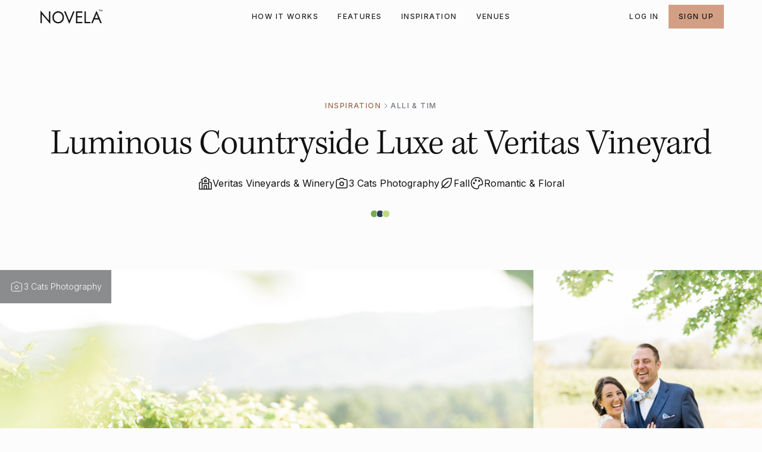

--- FILE ---
content_type: text/html; charset=utf-8
request_url: https://www.novelaweddings.com/real-weddings/luminous-countryside-luxe-at-veritas-vineyard-charlottesville
body_size: 40838
content:
<!DOCTYPE html><!-- Last Published: Thu Jan 29 2026 07:32:54 GMT+0000 (Coordinated Universal Time) --><html data-wf-domain="www.novelaweddings.com" data-wf-page="6593f8dd5979cdc8915c9461" data-wf-site="6580384e2b91d7d452a90352" lang="en" data-wf-collection="6593f8dd5979cdc8915c9456" data-wf-item-slug="luminous-countryside-luxe-at-veritas-vineyard-charlottesville"><head><meta charset="utf-8"/><title>Alli &amp; Tim&#x27;s Charlottesville Wedding at Veritas Vineyards &amp; Winery</title><meta content="Get inspired by Alli &amp; Tim&#x27;s beautiful wedding captured by 3 Cats Photography. Novela is the best place to discover and book local wedding vendors." name="description"/><meta content="Alli &amp; Tim&#x27;s Charlottesville Wedding at Veritas Vineyards &amp; Winery" property="og:title"/><meta content="Get inspired by Alli &amp; Tim&#x27;s beautiful wedding captured by 3 Cats Photography. Novela is the best place to discover and book local wedding vendors." property="og:description"/><meta content="https://cdn.prod.website-files.com/658049c5e9c60600cf69ad8c/66ab792bb9b7f882c4db7e4e_Alli---Tim---3-Cats-Photography---Novela-Weddings.jpeg" property="og:image"/><meta content="Alli &amp; Tim&#x27;s Charlottesville Wedding at Veritas Vineyards &amp; Winery" property="twitter:title"/><meta content="Get inspired by Alli &amp; Tim&#x27;s beautiful wedding captured by 3 Cats Photography. Novela is the best place to discover and book local wedding vendors." property="twitter:description"/><meta content="https://cdn.prod.website-files.com/658049c5e9c60600cf69ad8c/66ab792bb9b7f882c4db7e4e_Alli---Tim---3-Cats-Photography---Novela-Weddings.jpeg" property="twitter:image"/><meta property="og:type" content="website"/><meta content="summary_large_image" name="twitter:card"/><meta content="width=device-width, initial-scale=1" name="viewport"/><link href="https://cdn.prod.website-files.com/6580384e2b91d7d452a90352/css/novelaweddings.webflow.shared.835c90559.min.css" rel="stylesheet" type="text/css" integrity="sha384-g1yQVZMZlaZ9ttTvrLVvB0fPIoZsnhg9tNs2/aqX5nnPYPOz2NKFRtFZUpnBuyLP" crossorigin="anonymous"/><link href="https://fonts.googleapis.com" rel="preconnect"/><link href="https://fonts.gstatic.com" rel="preconnect" crossorigin="anonymous"/><script src="https://ajax.googleapis.com/ajax/libs/webfont/1.6.26/webfont.js" type="text/javascript"></script><script type="text/javascript">WebFont.load({  google: {    families: ["Inter:300,regular,500,600,700"]  }});</script><script src="https://use.typekit.net/ycb7qiu.js" type="text/javascript"></script><script type="text/javascript">try{Typekit.load();}catch(e){}</script><script type="text/javascript">!function(o,c){var n=c.documentElement,t=" w-mod-";n.className+=t+"js",("ontouchstart"in o||o.DocumentTouch&&c instanceof DocumentTouch)&&(n.className+=t+"touch")}(window,document);</script><link href="https://cdn.prod.website-files.com/6580384e2b91d7d452a90352/6580384e2b91d7d452a903c8_Favicon.png" rel="shortcut icon" type="image/x-icon"/><link href="https://cdn.prod.website-files.com/6580384e2b91d7d452a90352/6580384e2b91d7d452a903c9_Webclip.png" rel="apple-touch-icon"/><link href="https://www.novelaweddings.com/real-weddings/luminous-countryside-luxe-at-veritas-vineyard-charlottesville" rel="canonical"/><!-- Google Tag Manager -->
<script>(function(w,d,s,l,i){w[l]=w[l]||[];w[l].push({'gtm.start':
new Date().getTime(),event:'gtm.js'});var f=d.getElementsByTagName(s)[0],
j=d.createElement(s),dl=l!='dataLayer'?'&l='+l:'';j.async=true;j.src=
'https://www.googletagmanager.com/gtm.js?id='+i+dl;f.parentNode.insertBefore(j,f);
})(window,document,'script','dataLayer','GTM-TH7ZH5T');</script>
<!-- End Google Tag Manager -->


<!-- Start of HubSpot Embed Code -->
<script type="text/javascript" id="hs-script-loader" async defer src="//js.hs-scripts.com/22796421.js"></script>
<!-- End of HubSpot Embed Code -->

<meta name="facebook-domain-verification" content="5zxg9xxlhy58k05ecgdyqr4guy0h9i" />

<!-- Please keep this css code to improve the font quality-->
<style>
  * {
  -webkit-font-smoothing: antialiased;
  -moz-osx-font-smoothing: grayscale;
  -o-font-smoothing: antialiased;
}
</style><!-- Finsweet Attributes -->
<script async type="module"
src="https://cdn.jsdelivr.net/npm/@finsweet/attributes@2/attributes.js"
fs-list
></script></head><body><div class="global-styles w-embed"><style>

/* Focus state style for keyboard navigation for the focusable elements */
*[tabindex]:focus-visible,
  input[type="file"]:focus-visible {
   outline: 0.125rem solid #4d65ff;
   outline-offset: 0.125rem;
}

/* Get rid of top margin on first element in any rich text element */
.w-richtext > :not(div):first-child, .w-richtext > div:first-child > :first-child {
  margin-top: 0 !important;
}

/* Get rid of bottom margin on last element in any rich text element */
.w-richtext>:last-child, .w-richtext ol li:last-child, .w-richtext ul li:last-child {
	margin-bottom: 0 !important;
}

/* Prevent all click and hover interaction with an element */
.pointer-events-off {
	pointer-events: none;
}

/* Enables all click and hover interaction with an element */
.pointer-events-on {
  pointer-events: auto;
}

/* Create a class of .div-square which maintains a 1:1 dimension of a div */
.div-square::after {
	content: "";
	display: block;
	padding-bottom: 100%;
}

/* Make sure containers never lose their center alignment */
.container-medium,.container-small, .container-large {
	margin-right: auto !important;
  margin-left: auto !important;
}

/* 
Make the following elements inherit typography styles from the parent and not have hardcoded values. 
Important: You will not be able to style for example "All Links" in Designer with this CSS applied.
Uncomment this CSS to use it in the project. Leave this message for future hand-off.
*/
/*
a,
.w-input,
.w-select,
.w-tab-link,
.w-nav-link,
.w-dropdown-btn,
.w-dropdown-toggle,
.w-dropdown-link {
  color: inherit;
  text-decoration: inherit;
  font-size: inherit;
}
*/

/* Apply "..." after 3 lines of text */
.text-style-3lines {
	display: -webkit-box;
	overflow: hidden;
	-webkit-line-clamp: 3;
	-webkit-box-orient: vertical;
}

/* Apply "..." after 2 lines of text */
.text-style-2lines {
	display: -webkit-box;
	overflow: hidden;
	-webkit-line-clamp: 2;
	-webkit-box-orient: vertical;
}

/* Apply "..." after 10 lines of text */
.text-style-6lines {
	display: -webkit-box;
	overflow: hidden;
	-webkit-line-clamp: 6;
	-webkit-box-orient: vertical;
}

@media screen and (max-width: 767px) {
		.text-style-10lines {
    	-webkit-line-clamp: 5;
    }
}

/* Adds inline flex display */
.display-inlineflex {
  display: inline-flex;
}

/* These classes are never overwritten */
.hide {
  display: none !important;
}

@media screen and (max-width: 991px) {
    .hide, .hide-tablet {
        display: none !important;
    }
}
  @media screen and (max-width: 767px) {
    .hide-mobile-landscape{
      display: none !important;
    }
}
  @media screen and (max-width: 479px) {
    .hide-mobile{
      display: none !important;
    }
}
 
.margin-0 {
  margin: 0rem !important;
}
  
.padding-0 {
  padding: 0rem !important;
}

.spacing-clean {
padding: 0rem !important;
margin: 0rem !important;
}

.margin-top {
  margin-right: 0rem !important;
  margin-bottom: 0rem !important;
  margin-left: 0rem !important;
}

.padding-top {
  padding-right: 0rem !important;
  padding-bottom: 0rem !important;
  padding-left: 0rem !important;
}
  
.margin-right {
  margin-top: 0rem !important;
  margin-bottom: 0rem !important;
  margin-left: 0rem !important;
}

.padding-right {
  padding-top: 0rem !important;
  padding-bottom: 0rem !important;
  padding-left: 0rem !important;
}

.margin-bottom {
  margin-top: 0rem !important;
  margin-right: 0rem !important;
  margin-left: 0rem !important;
}

.padding-bottom {
  padding-top: 0rem !important;
  padding-right: 0rem !important;
  padding-left: 0rem !important;
}

.margin-left {
  margin-top: 0rem !important;
  margin-right: 0rem !important;
  margin-bottom: 0rem !important;
}
  
.padding-left {
  padding-top: 0rem !important;
  padding-right: 0rem !important;
  padding-bottom: 0rem !important;
}
  
.margin-horizontal {
  margin-top: 0rem !important;
  margin-bottom: 0rem !important;
}

.padding-horizontal {
  padding-top: 0rem !important;
  padding-bottom: 0rem !important;
}

.margin-vertical {
  margin-right: 0rem !important;
  margin-left: 0rem !important;
}
  
.padding-vertical {
  padding-right: 0rem !important;
  padding-left: 0rem !important;
}

/* Apply "..." at 100% width */
.truncate-width { 
		width: 100%; 
    white-space: nowrap; 
    overflow: hidden; 
    text-overflow: ellipsis; 
}
/* Removes native scrollbar */
.no-scrollbar {
    -ms-overflow-style: none;
    overflow: -moz-scrollbars-none; 
}

.no-scrollbar::-webkit-scrollbar {
    display: none;
}

@media screen and (min-width: 992px) {

  .navbar_link::after {
    content: '';
    position: absolute;
    left: 0;
    bottom: 0;
    width: 0%;
    height: 2px;
    background-color: var(--border--bordersecondary);
    transition: width 0.2s ease;
  }

  .navbar_link:hover::after {
    width: 100%;
  }

  /* Disable hover effect for current link */
  .navbar_link.w--current::after {
    width: 100%;
    background-color: var(--action--actionprimarydefault);
  }

  .navbar_link.w--current:hover::after {
    /* Prevent transition override */
    width: 100%;
    background-color: var(--action--actionprimarydefault);
  }
}

/* Pseudo-element for skewed highlight */
.highlight-span::before {
  content: '';
  position: absolute;
  top: 0.05em; /* small vertical shift for hand-drawn look */
  left: 0;
  width: 100%;
  height: 100%;
  z-index: -1;
  background-image: linear-gradient(
    180deg,
    var(--background--backgrounddefault),
    var(--background--backgrounddefault) 25%,
    var(--surface-color) 25%,
    var(--surface-color) 85%,
    var(--background--backgrounddefault) 85%,
    var(--background--backgrounddefault)
  );
  transform: rotate(-1deg) skewY(-1deg);
  transform-origin: center;
  pointer-events: none;
}

/* Default surface color */
.highlight-span {
  --surface-color: var(--surface--surfacedecorativethree);
}

/* Color overrides */
.highlight-span[color="surfacedecorativeone"]   { --surface-color: var(--surface--surfacedecorativeone); }
.highlight-span[color="surfacedecorativetwo"]   { --surface-color: var(--surface--surfacedecorativetwo); }
.highlight-span[color="surfacedecorativethree"] { --surface-color: var(--surface--surfacedecorativethree); }
.highlight-span[color="surfacedecorativefour"]  { --surface-color: var(--surface--surfacedecorativefour); }
.highlight-span[color="surfacedecorativefive"]  { --surface-color: var(--surface--surfacedecorativefive); }
.highlight-span[color="surfacedecorativesix"]   { --surface-color: var(--surface--surfacedecorativesix); }
.highlight-span[color="surfacedecorativeseven"] { --surface-color: var(--surface--surfacedecorativeseven); }
.highlight-span[color="surfacedecorativeeight"] { --surface-color: var(--surface--surfacedecorativeeight); }

.cta-large_background-image {
  object-position: center center;
}

.cta-large_background-image[data-position="top left"] {
  object-position: top left;
}

.cta-large_background-image[data-position="top right"] {
  object-position: top right;
}

.cta-large_background-image[data-position="bottom left"] {
  object-position: bottom left;
}

.cta-large_background-image[data-position="bottom right"] {
  object-position: bottom right;
}

.cta-large_background-image[data-position="center center"] {
  object-position: center center;
}
</style></div><div data-w-id="8605e66c-7e5d-2bf0-8f11-62ae735852dc" class="page-wrapper"><div class="nav_banner_wrapper"><div data-animation="default" class="navbar_component w-nav" data-easing2="ease" fs-scrolldisable-element="smart-nav" data-easing="ease" data-collapse="medium" data-w-id="51ec99bc-d2cc-8dea-4142-149b1ec69fda" role="banner" data-duration="400"><div class="navbar_container"><a href="/" class="home_navbar-logo-link w-nav-brand"><img src="https://cdn.prod.website-files.com/6580384e2b91d7d452a90352/6602913a9a00891f3a166bc9_Logo%20Black.png" loading="lazy" sizes="100vw" srcset="https://cdn.prod.website-files.com/6580384e2b91d7d452a90352/6602913a9a00891f3a166bc9_Logo%20Black-p-500.png 500w, https://cdn.prod.website-files.com/6580384e2b91d7d452a90352/6602913a9a00891f3a166bc9_Logo%20Black.png 640w" alt="" class="home_navbar-logo"/></a><nav role="navigation" id="w-node-_51ec99bc-d2cc-8dea-4142-149b1ec69fde-1ec69fda" class="navbar_menu is-page-height-tablet w-nav-menu"><a href="/how-it-works" class="navbar_link w-nav-link">HOW IT WORKS</a><a href="/features" class="navbar_link w-nav-link">FEATURES</a><a href="/real-weddings" class="navbar_link w-nav-link">INSPIRATION</a><a href="/wedding-venues" class="navbar_link w-nav-link">VENUES</a><div class="navbar_divider"></div><a href="https://app.novelaweddings.com/couple/login" target="_blank" class="navbar_link show-mobile-portrait w-nav-link">Log In</a><a href="https://app.novelaweddings.com/couple/onboarding" target="_blank" class="navbar_link show-mobile-portrait w-nav-link">SIGN UP</a><div class="nav_cta-wrapper"><div>Skip the back-and-forth and reserve your vendors instantly with Novela - the only place that takes you all the way from discovery to booking.</div><div class="button-group"><a href="https://app.novelaweddings.com/couple/onboarding" class="button is-secondary w-button">Sign up for free</a></div></div></nav><div id="w-node-_51ec99bc-d2cc-8dea-4142-149b1ec69fea-1ec69fda" class="navbar_button-wrapper"><a href="https://app.novelaweddings.com/couple/login" class="navbar_link hide-mobile-portrait w-nav-link">Log In</a><a href="https://app.novelaweddings.com/couple/onboarding" class="button is-small hide-mobile-portrait w-button">SIGN UP</a><div class="navbar_menu-button w-nav-button"><div class="menu-icon"><div class="menu-icon2_line-top"></div><div class="menu-icon2_line-middle"><div class="menu-icon_line-middle-inner"></div></div><div class="menu-icon2_line-bottom"></div></div></div></div></div></div></div><div class="main-wrapper"><header class="section_listing-header"><div class="padding-global"><div class="container-large"><div class="padding-top padding-xhuge"><div class="padding-bottom padding-xxlarge"><div class="listing-header_component"><div class="text-align-center"><div class="align-center"><div class="margin-bottom margin-small"><div class="breadcrumb_wrapper"><a href="/real-weddings" class="breadcrumb-link">INSPIRATION</a><div class="icon-embed-xxsmall w-embed"><svg xmlns="http://www.w3.org/2000/svg" width="12" height="12" viewBox="0 0 12 12" fill="none">
  <path d="M4.5 2.5L8 6L4.5 9.5" stroke="currentColor" stroke-linecap="round" stroke-linejoin="round"/>
</svg></div><div>Alli &amp; Tim</div></div></div><div class="margin-bottom margin-small"><h1>Luminous  Countryside Luxe at Veritas Vineyard</h1></div><div class="margin-bottom margin-small"><div class="listing-info-wrapper"><a id="venue-link" href="/wedding-venues/veritas-vineyards-winery-charlottesville" class="listing_info venue w-inline-block"><div class="listing_info-icon w-embed"><svg xmlns="http://www.w3.org/2000/svg" viewBox="0 0 24 24" fill="none">
  <path d="M4.5 10L2 11.5V22H6.5M6.5 22H10M6.5 22V12.5M10 22H14M10 22V17.5C10 16.3954 10.8954 15.5 12 15.5C13.1046 15.5 14 16.3954 14 17.5V22M14 22H17.5M17.5 22H22V11.5L19.5 10M17.5 22V12.5M6.5 5.5L12 2L17.5 5.5M6.5 5.5L5 6.5M6.5 5.5V12.5M17.5 5.5L19 6.5M17.5 5.5V12.5M6.5 12.5H17.5M10.5 9.5H13.5V8C13.5 7.17157 12.8284 6.5 12 6.5C11.1716 6.5 10.5 7.17157 10.5 8V9.5Z" stroke="currentColor" stroke-width="1.5" stroke-linecap="round" stroke-linejoin="round"/>
</svg></div><div>Veritas Vineyards &amp; Winery</div></a><a id="venue-link" href="https://www.3catsphoto.com/" target="_blank" class="listing_info venue w-inline-block"><div class="listing_info-icon w-embed"><svg xmlns="http://www.w3.org/2000/svg" width="24" height="24" viewBox="0 0 24 24" fill="none">
  <path d="M12 16C13.6568 16 15 14.6568 15 13C15 11.3431 13.6568 10 12 10C10.3431 10 9 11.3431 9 13C9 14.6568 10.3431 16 12 16Z" stroke="currentColor" stroke-width="1.5" stroke-linecap="round" stroke-linejoin="round"/>
  <path d="M3 16.8001V9.20003C3 8.07992 3 7.51985 3.21799 7.09204C3.40973 6.7157 3.71569 6.40974 4.09202 6.218C4.51985 6.00001 5.0799 6.00001 6.2 6.00001H7.25465C7.37758 6.00001 7.43905 6.00001 7.49576 5.99352C7.79166 5.95962 8.05705 5.7956 8.21969 5.5461C8.25086 5.49828 8.27836 5.44328 8.33333 5.33334C8.4433 5.11342 8.49827 5.00347 8.56062 4.90783C8.8859 4.40882 9.41669 4.08078 10.0085 4.013C10.1219 4 10.2448 4 10.4907 4H13.5092C13.7551 4 13.8781 4 13.9915 4.013C14.5834 4.08078 15.1141 4.40882 15.4394 4.90783C15.5017 5.00346 15.5567 5.11345 15.6667 5.33334C15.7217 5.4433 15.7492 5.49828 15.7804 5.5461C15.943 5.7956 16.2084 5.95962 16.5042 5.99352C16.561 6.00001 16.6224 6.00001 16.7454 6.00001H17.8C18.9202 6.00001 19.4802 6.00001 19.908 6.218C20.2843 6.40974 20.5903 6.7157 20.782 7.09204C21 7.51985 21 8.07992 21 9.20003V16.8001C21 17.9202 21 18.4802 20.782 18.908C20.5903 19.2843 20.2843 19.5903 19.908 19.7821C19.4802 20 18.9202 20 17.8 20H6.2C5.0799 20 4.51985 20 4.09202 19.7821C3.71569 19.5903 3.40973 19.2843 3.21799 18.908C3 18.4802 3 17.9202 3 16.8001Z" stroke="currentColor" stroke-width="1.5" stroke-linecap="round" stroke-linejoin="round"/>
</svg></div><div>3 Cats Photography</div></a><div id="venue-link" class="listing_info"><div class="listing_info-icon w-condition-invisible w-embed"><svg xmlns="http://www.w3.org/2000/svg" viewBox="0 0 24 24" fill="none">
  <path d="M19.0711 4.92889L19.6014 4.39857L19.6014 4.39852L19.0711 4.92889ZM16.8097 3.95395L16.7883 4.70365L16.7883 4.70365L16.8097 3.95395ZM15.4966 3.89534L15.3132 4.62255L15.3134 4.62261L15.4966 3.89534ZM15.2582 3.79659L14.8737 4.44051L14.8737 4.44053L15.2582 3.79659ZM14.2884 2.90961L14.8034 2.36438L14.8033 2.36436L14.2884 2.90961ZM9.71162 2.90958L9.19665 2.36433L9.19664 2.36434L9.71162 2.90958ZM8.74169 3.7966L9.12621 4.44053L9.12629 4.44048L8.74169 3.7966ZM8.50328 3.89534L8.31991 3.1681L8.31983 3.16812L8.50328 3.89534ZM7.19022 3.95395L7.2116 4.70365L7.21161 4.70365L7.19022 3.95395ZM4.92885 4.92889L4.39853 4.39855L4.39852 4.39856L4.92885 4.92889ZM3.95391 7.19028L4.7036 7.21166L4.7036 7.21166L3.95391 7.19028ZM3.89532 8.5033L4.62254 8.68672L4.62255 8.68669L3.89532 8.5033ZM3.79656 8.74171L3.15265 8.35718L3.15262 8.35722L3.79656 8.74171ZM2.90957 9.71163L2.36432 9.19665L2.36432 9.19666L2.90957 9.71163ZM2.90958 14.2884L2.36433 14.8033L2.36436 14.8034L2.90958 14.2884ZM3.79656 15.2582L4.4405 14.8737L4.44048 14.8737L3.79656 15.2582ZM3.89532 15.4966L4.62259 15.3134L4.62255 15.3132L3.89532 15.4966ZM3.95391 16.8097L4.7036 16.7883L4.7036 16.7883L3.95391 16.8097ZM7.19022 20.046L7.21161 19.2963L7.21159 19.2963L7.19022 20.046ZM8.50328 20.1046L8.68681 19.3774L8.68675 19.3774L8.50328 20.1046ZM8.74169 20.2034L8.35721 20.8473L8.35735 20.8474L8.74169 20.2034ZM9.71162 21.0903L10.2266 20.5451L10.2266 20.5451L9.71162 21.0903ZM14.2884 21.0903L13.7734 20.5451L13.7734 20.5451L14.2884 21.0903ZM15.2582 20.2034L15.6426 20.8474L15.6427 20.8474L15.2582 20.2034ZM15.4966 20.1046L15.3133 19.3774L15.313 19.3774L15.4966 20.1046ZM16.8097 20.046L16.7883 19.2963L16.7883 19.2963L16.8097 20.046ZM19.0711 19.0711L19.6014 19.6014L19.6014 19.6014L19.0711 19.0711ZM20.046 16.8097L19.2963 16.7883L19.2963 16.7883L20.046 16.8097ZM20.1046 15.4967L20.8318 15.6803L20.8318 15.6802L20.1046 15.4967ZM20.2034 15.2582L20.8472 15.643L20.8474 15.6426L20.2034 15.2582ZM21.0903 14.2884L20.5451 13.7734L20.5451 13.7734L21.0903 14.2884ZM21.0903 9.7116L20.5451 10.2266L20.5451 10.2266L21.0903 9.7116ZM20.2034 8.74168L20.8474 8.35734L20.8472 8.3569L20.2034 8.74168ZM20.1046 8.50327L19.3774 8.68674L19.3774 8.6868L20.1046 8.50327ZM20.046 7.19023L19.2963 7.2116L19.2963 7.21162L20.046 7.19023ZM19.0711 4.92889L19.6014 4.39852C18.834 3.63131 17.8358 3.23292 16.8311 3.20426L16.8097 3.95395L16.7883 4.70365C17.4254 4.72182 18.0548 4.97339 18.5408 5.45925L19.0711 4.92889ZM16.8097 3.95395L16.8311 3.20426C16.4227 3.1926 16.1237 3.18405 15.9146 3.17551C15.8097 3.17123 15.7348 3.16723 15.6835 3.16339C15.6133 3.15813 15.632 3.156 15.6799 3.16807L15.4966 3.89534L15.3134 4.62261C15.4086 4.64659 15.5135 4.65486 15.5714 4.6592C15.6483 4.66496 15.7434 4.66977 15.8534 4.67427C16.0741 4.68328 16.3844 4.69212 16.7883 4.70365L16.8097 3.95395ZM15.4966 3.89534L15.6801 3.16812C15.6483 3.1601 15.6208 3.15364 15.5966 3.14832C15.572 3.1429 15.5519 3.13895 15.5353 3.13588C15.5275 3.13444 15.521 3.1333 15.5179 3.13275C15.5161 3.13243 15.516 3.13241 15.5162 3.13245C15.5165 3.13251 15.5188 3.13292 15.5221 3.13356C15.5277 3.13464 15.5449 3.13802 15.5672 3.14397C15.5916 3.1505 15.6219 3.16003 15.6558 3.17403C15.6896 3.18804 15.7177 3.20274 15.7396 3.2154C15.7596 3.22693 15.7741 3.23667 15.7788 3.23986C15.7816 3.24174 15.7835 3.24306 15.7838 3.24324C15.784 3.24339 15.7839 3.24333 15.7824 3.24226C15.7798 3.24046 15.7744 3.23667 15.7679 3.23218C15.7539 3.2226 15.737 3.21124 15.7157 3.19764C15.6949 3.18429 15.6709 3.16947 15.6427 3.15265L15.2582 3.79659L14.8737 4.44053C14.906 4.45981 14.917 4.4675 14.9174 4.46779C14.9184 4.46844 14.9192 4.46903 14.922 4.471C14.9233 4.47187 14.9311 4.47737 14.9393 4.48295C14.9554 4.4938 15.008 4.52932 15.0818 4.55988C15.1556 4.59044 15.2179 4.60252 15.237 4.60621C15.2468 4.6081 15.2562 4.60974 15.2577 4.61C15.261 4.61059 15.262 4.61077 15.2631 4.61098C15.2636 4.61106 15.2767 4.61336 15.3132 4.62255L15.4966 3.89534ZM15.2582 3.79659L15.6428 3.15267C15.6853 3.17804 15.697 3.19283 15.6436 3.14688C15.6047 3.11337 15.5489 3.06319 15.4717 2.99207C15.3178 2.85024 15.1003 2.6449 14.8034 2.36438L14.2884 2.90961L13.7734 3.45483C14.0671 3.73231 14.2928 3.94547 14.4552 4.09513C14.5362 4.16976 14.6068 4.23358 14.6653 4.28387C14.7092 4.32173 14.7894 4.39014 14.8737 4.44051L15.2582 3.79659ZM14.2884 2.90961L14.8033 2.36436C14.0726 1.67422 13.0851 1.25 12 1.25V2V2.75C12.687 2.75 13.31 3.01721 13.7734 3.45485L14.2884 2.90961ZM12 2V1.25C10.9149 1.25 9.92734 1.67422 9.19665 2.36433L9.71162 2.90958L10.2266 3.45484C10.69 3.01721 11.313 2.75 12 2.75V2ZM9.71162 2.90958L9.19664 2.36434C8.89963 2.64486 8.68218 2.85021 8.52825 2.99206C8.45107 3.06319 8.39522 3.11337 8.35626 3.1469C8.30286 3.19285 8.31463 3.17808 8.35709 3.15272L8.74169 3.7966L9.12629 4.44048C9.2106 4.39012 9.29069 4.32172 9.33468 4.28386C9.39313 4.23357 9.46376 4.16975 9.54474 4.09513C9.70715 3.94546 9.93282 3.73231 10.2266 3.45483L9.71162 2.90958ZM8.74169 3.7966L8.35717 3.15267C8.329 3.16949 8.30503 3.18432 8.28415 3.19768C8.26287 3.21129 8.24591 3.22266 8.23199 3.23225C8.22545 3.23675 8.22003 3.24055 8.21747 3.24235C8.21593 3.24343 8.21585 3.24348 8.21605 3.24334C8.21631 3.24316 8.21821 3.24184 8.221 3.23995C8.22572 3.23676 8.24026 3.227 8.26023 3.21545C8.28215 3.20278 8.31036 3.18805 8.34422 3.17403C8.37808 3.16001 8.40844 3.15048 8.4329 3.14394C8.45519 3.13799 8.47237 3.13462 8.47795 3.13354C8.48125 3.1329 8.48353 3.13249 8.48384 3.13244C8.48408 3.13239 8.48399 3.13241 8.48213 3.13274C8.47904 3.13328 8.47253 3.13442 8.46472 3.13586C8.44809 3.13893 8.42805 3.14288 8.40338 3.1483C8.37916 3.15362 8.35172 3.16008 8.31991 3.1681L8.50328 3.89534L8.68666 4.62258C8.72312 4.61338 8.73626 4.61108 8.73671 4.611C8.73782 4.61079 8.73882 4.61061 8.74219 4.61002C8.74365 4.60976 8.75307 4.60813 8.76285 4.60624C8.78187 4.60256 8.84427 4.59048 8.91814 4.55989C8.992 4.5293 9.04467 4.49372 9.06074 4.48287C9.06899 4.47729 9.07682 4.47179 9.07804 4.47093C9.08084 4.46897 9.08168 4.46838 9.08261 4.46774C9.083 4.46748 9.09393 4.45981 9.12621 4.44053L8.74169 3.7966ZM8.50328 3.89534L8.31983 3.16812C8.36785 3.15601 8.38667 3.15813 8.31641 3.1634C8.26517 3.16724 8.1902 3.17124 8.08533 3.17552C7.87619 3.18406 7.57723 3.19261 7.16883 3.20426L7.19022 3.95395L7.21161 4.70365C7.61556 4.69212 7.92586 4.68328 8.14653 4.67427C8.25656 4.66978 8.35163 4.66497 8.42853 4.6592C8.4864 4.65486 8.59145 4.64659 8.68673 4.62256L8.50328 3.89534ZM7.19022 3.95395L7.16884 3.20426C6.16412 3.23291 5.16579 3.6313 4.39853 4.39855L4.92885 4.92889L5.45918 5.45922C5.945 4.9734 6.57449 4.72182 7.2116 4.70365L7.19022 3.95395ZM4.92885 4.92889L4.39852 4.39856C3.63125 5.16584 3.23286 6.16417 3.20421 7.1689L3.95391 7.19028L4.7036 7.21166C4.72177 6.57454 4.97336 5.94505 5.45919 5.45921L4.92885 4.92889ZM3.95391 7.19028L3.20421 7.16889C3.19256 7.57728 3.18402 7.87624 3.17548 8.08538C3.1712 8.19025 3.1672 8.26522 3.16337 8.31646C3.1581 8.38673 3.15598 8.36792 3.16808 8.31992L3.89532 8.5033L4.62255 8.68669C4.64657 8.59142 4.65484 8.48639 4.65917 8.42853C4.66493 8.35164 4.66975 8.25657 4.67424 8.14655C4.68324 7.92589 4.69208 7.6156 4.7036 7.21166L3.95391 7.19028ZM3.89532 8.5033L3.16809 8.31989C3.16007 8.3517 3.1536 8.37914 3.14828 8.40335C3.14286 8.42802 3.13891 8.44806 3.13584 8.46468C3.13441 8.47249 3.13326 8.47901 3.13272 8.48209C3.13239 8.48395 3.13237 8.48404 3.13242 8.4838C3.13247 8.48349 3.13288 8.48121 3.13352 8.47791C3.1346 8.47232 3.13798 8.45514 3.14393 8.43286C3.15046 8.40841 3.15999 8.37806 3.17401 8.34421C3.18803 8.31035 3.20276 8.28215 3.21543 8.26024C3.22698 8.24027 3.23674 8.22573 3.23993 8.22102C3.24181 8.21823 3.24313 8.21633 3.24331 8.21607C3.24346 8.21586 3.2434 8.21594 3.24232 8.21748C3.24053 8.22005 3.23673 8.22546 3.23223 8.232C3.22264 8.24592 3.21127 8.26288 3.19766 8.28416C3.1843 8.30504 3.16947 8.32901 3.15265 8.35718L3.79656 8.74171L4.44048 9.12625C4.45976 9.09397 4.46743 9.08304 4.4677 9.08266C4.46834 9.08172 4.46892 9.08088 4.47089 9.07808C4.47174 9.07686 4.47725 9.06904 4.48283 9.06078C4.49368 9.04471 4.52926 8.99205 4.55984 8.9182C4.59043 8.84436 4.60251 8.78197 4.60619 8.76295C4.60808 8.75316 4.60972 8.74374 4.60998 8.74227C4.61057 8.73891 4.61075 8.7379 4.61096 8.73679C4.61104 8.73633 4.61335 8.72318 4.62254 8.68672L3.89532 8.5033ZM3.79656 8.74171L3.15262 8.35722C3.17801 8.3147 3.19281 8.3029 3.14686 8.3563C3.11335 8.39525 3.06317 8.45109 2.99204 8.52827C2.8502 8.68219 2.64486 8.89963 2.36432 9.19665L2.90957 9.71163L3.45482 10.2266C3.7323 9.93283 3.94545 9.70716 4.09511 9.54475C4.16974 9.46377 4.23356 9.39314 4.28385 9.33469C4.3217 9.29071 4.39013 9.21058 4.44051 9.12621L3.79656 8.74171ZM2.90957 9.71163L2.36432 9.19666C1.6742 9.92735 1.25 10.9149 1.25 12H2H2.75C2.75 11.313 3.0172 10.69 3.45482 10.2266L2.90957 9.71163ZM2 12H1.25C1.25 13.0851 1.6742 14.0726 2.36433 14.8033L2.90958 14.2884L3.45484 13.7734C3.0172 13.31 2.75 12.687 2.75 12H2ZM2.90958 14.2884L2.36436 14.8034C2.64488 15.1003 2.85022 15.3178 2.99205 15.4717C3.06317 15.5489 3.11335 15.6047 3.14686 15.6436C3.19281 15.697 3.17802 15.6853 3.15264 15.6428L3.79656 15.2582L4.44048 14.8737C4.39012 14.7894 4.32171 14.7092 4.28385 14.6653C4.23355 14.6068 4.16974 14.5362 4.09511 14.4552C3.94544 14.2928 3.73229 14.0671 3.45481 13.7734L2.90958 14.2884ZM3.79656 15.2582L3.15263 15.6427C3.16945 15.6709 3.18428 15.6949 3.19765 15.7158C3.21126 15.7371 3.22265 15.754 3.23225 15.768C3.23677 15.7745 3.24057 15.78 3.24238 15.7825C3.24347 15.7841 3.24353 15.7842 3.24339 15.784C3.24322 15.7837 3.2419 15.7819 3.24003 15.7791C3.23686 15.7744 3.2271 15.7599 3.21555 15.7399C3.20288 15.718 3.18814 15.6898 3.1741 15.6559C3.16006 15.6221 3.15051 15.5917 3.14396 15.5672C3.138 15.5449 3.13462 15.5277 3.13354 15.5221C3.13289 15.5188 3.13248 15.5165 3.13243 15.5162C3.13238 15.5159 3.1324 15.516 3.13272 15.5179C3.13327 15.5209 3.13441 15.5275 3.13585 15.5353C3.13891 15.5519 3.14286 15.5719 3.14828 15.5966C3.1536 15.6208 3.16006 15.6482 3.16809 15.68L3.89532 15.4966L4.62255 15.3132C4.61335 15.2767 4.61104 15.2636 4.61095 15.2631C4.61075 15.262 4.61057 15.261 4.60997 15.2576C4.60971 15.2561 4.60807 15.2467 4.60618 15.2369C4.60249 15.2179 4.59039 15.1554 4.55976 15.0815C4.52914 15.0077 4.49353 14.955 4.48273 14.939C4.47716 14.9308 4.47167 14.923 4.47083 14.9218C4.46888 14.919 4.4683 14.9182 4.46767 14.9173C4.46744 14.9169 4.45978 14.906 4.4405 14.8737L3.79656 15.2582ZM3.89532 15.4966L3.16805 15.6799C3.15598 15.632 3.1581 15.6133 3.16336 15.6835C3.1672 15.7347 3.1712 15.8097 3.17548 15.9146C3.18402 16.1237 3.19256 16.4227 3.20421 16.8311L3.95391 16.8097L4.7036 16.7883C4.69208 16.3844 4.68324 16.0741 4.67424 15.8534C4.66975 15.7434 4.66493 15.6483 4.65917 15.5714C4.65484 15.5135 4.64657 15.4086 4.62259 15.3134L3.89532 15.4966ZM3.95391 16.8097L3.20421 16.8311C3.23286 17.8358 3.63125 18.8342 4.39854 19.6014L4.92885 19.0711L5.45917 18.5407C4.97336 18.0549 4.72177 17.4254 4.7036 16.7883L3.95391 16.8097ZM4.92885 19.0711L4.39854 19.6014C5.16579 20.3686 6.16411 20.767 7.16885 20.7957L7.19022 20.046L7.21159 19.2963C6.5745 19.2781 5.945 19.0265 5.45917 18.5407L4.92885 19.0711ZM7.19022 20.046L7.16883 20.7957C7.57719 20.8073 7.87615 20.8159 8.08531 20.8244C8.19019 20.8287 8.26516 20.8327 8.31641 20.8365C8.38669 20.8418 8.36785 20.8439 8.31981 20.8318L8.50328 20.1046L8.68675 19.3774C8.59145 19.3533 8.48638 19.3451 8.42852 19.3407C8.35161 19.335 8.25653 19.3302 8.1465 19.3257C7.92582 19.3167 7.61552 19.3078 7.21161 19.2963L7.19022 20.046ZM8.50328 20.1046L8.31975 20.8318C8.35156 20.8398 8.37898 20.8463 8.40317 20.8516C8.42783 20.857 8.44784 20.861 8.46444 20.8641C8.47223 20.8655 8.47874 20.8666 8.48181 20.8672C8.48365 20.8675 8.48374 20.8675 8.48349 20.8675C8.48317 20.8674 8.48089 20.867 8.47758 20.8664C8.47198 20.8653 8.45481 20.8619 8.43254 20.8559C8.4081 20.8494 8.37777 20.8399 8.34396 20.8258C8.31015 20.8118 8.28198 20.7971 8.26011 20.7845C8.24018 20.7729 8.22567 20.7632 8.22097 20.76C8.21819 20.7581 8.2163 20.7568 8.21604 20.7566C8.21585 20.7565 8.21593 20.7566 8.21748 20.7576C8.22006 20.7595 8.22547 20.7633 8.23202 20.7678C8.24595 20.7773 8.26291 20.7887 8.28419 20.8023C8.30507 20.8157 8.32905 20.8305 8.35721 20.8473L8.74169 20.2034L9.12617 19.5594C9.09389 19.5401 9.08296 19.5325 9.08259 19.5322C9.08166 19.5316 9.08083 19.531 9.07804 19.5291C9.07683 19.5282 9.06902 19.5227 9.06078 19.5171C9.04476 19.5063 8.99216 19.4708 8.91841 19.4402C8.84463 19.4096 8.78229 19.3975 8.76323 19.3938C8.75343 19.3919 8.744 19.3903 8.74252 19.39C8.73913 19.3894 8.73812 19.3892 8.73699 19.389C8.73648 19.3889 8.72329 19.3866 8.68681 19.3774L8.50328 20.1046ZM8.74169 20.2034L8.35735 20.8474C8.31475 20.822 8.30289 20.8071 8.35631 20.8531C8.39524 20.8866 8.45108 20.9368 8.52826 21.0079C8.68218 21.1497 8.89962 21.3551 9.19665 21.6356L9.71162 21.0903L10.2266 20.5451C9.9328 20.2676 9.70713 20.0544 9.54471 19.9048C9.46373 19.8302 9.39309 19.7663 9.33463 19.716C9.29066 19.6782 9.21048 19.6097 9.12604 19.5593L8.74169 20.2034ZM9.71162 21.0903L9.19661 21.6355C9.92732 22.3258 10.9149 22.75 12 22.75V22V21.25C11.313 21.25 10.69 20.9828 10.2266 20.5451L9.71162 21.0903ZM12 22V22.75C13.0851 22.75 14.0727 22.3258 14.8034 21.6355L14.2884 21.0903L13.7734 20.5451C13.31 20.9828 12.687 21.25 12 21.25V22ZM14.2884 21.0903L14.8033 21.6356C15.1003 21.3551 15.3178 21.1498 15.4717 21.0079C15.5489 20.9368 15.6047 20.8866 15.6437 20.8531C15.6971 20.8071 15.6852 20.822 15.6426 20.8474L15.2582 20.2034L14.8739 19.5593C14.7894 19.6098 14.7092 19.6783 14.6652 19.7161C14.6068 19.7664 14.5361 19.8302 14.4552 19.9049C14.2928 20.0545 14.0671 20.2677 13.7734 20.5451L14.2884 21.0903ZM15.2582 20.2034L15.6427 20.8474C15.6708 20.8305 15.6948 20.8157 15.7157 20.8024C15.7369 20.7888 15.7539 20.7774 15.7678 20.7678C15.7743 20.7634 15.7797 20.7596 15.7823 20.7578C15.7838 20.7567 15.7839 20.7566 15.7837 20.7568C15.7835 20.7569 15.7816 20.7583 15.7788 20.7601C15.7741 20.7633 15.7596 20.773 15.7397 20.7846C15.7178 20.7972 15.6897 20.8119 15.6559 20.8259C15.6221 20.8399 15.5918 20.8494 15.5674 20.8559C15.5452 20.8619 15.528 20.8653 15.5224 20.8664C15.5191 20.867 15.5168 20.8674 15.5165 20.8675C15.5163 20.8675 15.5164 20.8675 15.5182 20.8672C15.5213 20.8666 15.5278 20.8655 15.5356 20.864C15.5522 20.861 15.5722 20.857 15.5968 20.8516C15.621 20.8463 15.6484 20.8398 15.6802 20.8318L15.4966 20.1046L15.313 19.3774C15.2765 19.3866 15.2634 19.3889 15.2629 19.389C15.2618 19.3892 15.2608 19.3894 15.2574 19.39C15.2559 19.3903 15.2465 19.3919 15.2367 19.3938C15.2176 19.3975 15.1554 19.4096 15.0816 19.4402C15.008 19.4707 14.9554 19.5062 14.9394 19.517C14.9311 19.5226 14.9233 19.5281 14.9221 19.5289C14.9193 19.5309 14.9184 19.5315 14.9175 19.5321C14.9171 19.5324 14.9061 19.5401 14.8738 19.5594L15.2582 20.2034ZM15.4966 20.1046L15.6799 20.8319C15.632 20.8439 15.6133 20.8418 15.6835 20.8365C15.7348 20.8327 15.8097 20.8287 15.9146 20.8244C16.1237 20.8159 16.4227 20.8073 16.8311 20.7957L16.8097 20.046L16.7883 19.2963C16.3844 19.3078 16.0741 19.3167 15.8534 19.3257C15.7434 19.3302 15.6483 19.335 15.5714 19.3407C15.5135 19.3451 15.4085 19.3533 15.3133 19.3774L15.4966 20.1046ZM16.8097 20.046L16.8311 20.7957C17.8358 20.767 18.8341 20.3686 19.6014 19.6014L19.0711 19.0711L18.5408 18.5407C18.0548 19.0266 17.4254 19.2781 16.7883 19.2963L16.8097 20.046ZM19.0711 19.0711L19.6014 19.6014C20.3686 18.8342 20.767 17.8358 20.7957 16.8311L20.046 16.8097L19.2963 16.7883C19.2781 17.4254 19.0265 18.0549 18.5407 18.5407L19.0711 19.0711ZM20.046 16.8097L20.7957 16.8311C20.8073 16.4227 20.8159 16.1237 20.8244 15.9146C20.8287 15.8098 20.8327 15.7348 20.8365 15.6836C20.8418 15.6133 20.8439 15.6322 20.8318 15.6803L20.1046 15.4967L19.3774 15.3132C19.3533 15.4085 19.3451 15.5136 19.3407 15.5714C19.335 15.6483 19.3302 15.7434 19.3257 15.8534C19.3167 16.0741 19.3078 16.3844 19.2963 16.7883L20.046 16.8097ZM20.1046 15.4967L20.8318 15.6802C20.8398 15.6484 20.8463 15.6209 20.8516 15.5967C20.8571 15.572 20.861 15.5519 20.8641 15.5351C20.8656 15.5273 20.8667 15.5207 20.8673 15.5176C20.8676 15.5157 20.8676 15.5156 20.8676 15.5158C20.8675 15.5161 20.8671 15.5183 20.8665 15.5216C20.8654 15.5271 20.8621 15.5442 20.8562 15.5664C20.8497 15.5908 20.8402 15.6211 20.8262 15.6549C20.8123 15.6888 20.7976 15.7171 20.7849 15.7391C20.7733 15.7591 20.7635 15.7737 20.7603 15.7785C20.7584 15.7814 20.757 15.7833 20.7568 15.7836C20.7566 15.7838 20.7567 15.7838 20.7577 15.7823C20.7595 15.7798 20.7633 15.7744 20.7677 15.7679C20.7773 15.7541 20.7886 15.7372 20.8022 15.7159C20.8155 15.6951 20.8304 15.6711 20.8472 15.643L20.2034 15.2582L19.5596 14.8735C19.5403 14.9058 19.5325 14.9168 19.5322 14.9174C19.5315 14.9184 19.5309 14.9192 19.5289 14.9221C19.528 14.9234 19.5224 14.9313 19.5168 14.9396C19.5058 14.9559 19.4702 15.0087 19.4397 15.0826C19.4093 15.1564 19.3973 15.2188 19.3936 15.2376C19.3918 15.2473 19.3901 15.2567 19.3899 15.2581C19.3893 15.2614 19.3891 15.2624 19.3889 15.2634C19.3889 15.2637 19.3866 15.2768 19.3774 15.3132L20.1046 15.4967ZM20.2034 15.2582L20.8474 15.6426C20.822 15.6852 20.8071 15.697 20.8531 15.6436C20.8866 15.6047 20.9368 15.5488 21.0079 15.4717C21.1497 15.3178 21.355 15.1003 21.6355 14.8034L21.0903 14.2884L20.5451 13.7734C20.2676 14.0671 20.0545 14.2928 19.9048 14.4552C19.8302 14.5362 19.7663 14.6068 19.716 14.6653C19.6782 14.7093 19.6097 14.7894 19.5593 14.8739L20.2034 15.2582ZM21.0903 14.2884L21.6355 14.8034C22.3258 14.0727 22.75 13.0851 22.75 12H22H21.25C21.25 12.687 20.9828 13.31 20.5451 13.7734L21.0903 14.2884ZM22 12H22.75C22.75 10.9149 22.3258 9.9273 21.6355 9.19658L21.0903 9.7116L20.5451 10.2266C20.9828 10.69 21.25 11.3129 21.25 12H22ZM21.0903 9.7116L21.6356 9.1966C21.355 8.89962 21.1497 8.68218 21.0079 8.52827C20.9368 8.4511 20.8866 8.39526 20.8531 8.35632C20.8072 8.30291 20.822 8.31476 20.8474 8.35734L20.2034 8.74168L19.5593 9.12602C19.6097 9.21045 19.6782 9.29062 19.716 9.33461C19.7663 9.39307 19.8301 9.46372 19.9048 9.54471C20.0544 9.70714 20.2676 9.93282 20.5451 10.2266L21.0903 9.7116ZM20.2034 8.74168L20.8472 8.3569C20.8303 8.32874 20.8155 8.30479 20.8021 8.28393C20.7885 8.26267 20.7772 8.24574 20.7676 8.23186C20.7631 8.22535 20.7593 8.21994 20.7576 8.21742C20.7565 8.2159 20.7564 8.21583 20.7566 8.21606C20.7568 8.21634 20.7581 8.21826 20.76 8.22108C20.7633 8.22585 20.7731 8.24044 20.7846 8.26048C20.7973 8.28247 20.8121 8.31074 20.8261 8.34464C20.8401 8.37854 20.8496 8.40892 20.8561 8.43335C20.862 8.4556 20.8654 8.47275 20.8665 8.47828C20.8671 8.48155 20.8675 8.48381 20.8676 8.48409C20.8676 8.4843 20.8676 8.4842 20.8672 8.48231C20.8667 8.47917 20.8656 8.47263 20.8641 8.46478C20.861 8.44808 20.8571 8.428 20.8516 8.40329C20.8463 8.37904 20.8398 8.35158 20.8318 8.31974L20.1046 8.50327L19.3774 8.6868C19.3866 8.72323 19.3889 8.7363 19.3889 8.73662C19.3891 8.73769 19.3893 8.73868 19.3899 8.74199C19.3901 8.74339 19.3918 8.75279 19.3936 8.76251C19.3973 8.78137 19.4093 8.8438 19.4399 8.9177C19.4705 8.99169 19.5061 9.04445 19.517 9.06065C19.5226 9.06897 19.5282 9.07681 19.529 9.07807C19.531 9.08092 19.5316 9.08177 19.5323 9.08273C19.5326 9.08319 19.5403 9.09416 19.5596 9.12646L20.2034 8.74168ZM20.1046 8.50327L20.8318 8.3198C20.8439 8.36783 20.8418 8.38667 20.8365 8.3164C20.8327 8.26517 20.8287 8.1902 20.8244 8.08533C20.8159 7.87619 20.8073 7.57724 20.7957 7.16884L20.046 7.19023L19.2963 7.21162C19.3078 7.61556 19.3167 7.92586 19.3257 8.14653C19.3302 8.25655 19.335 8.35163 19.3407 8.42852C19.3451 8.48639 19.3533 8.59145 19.3774 8.68674L20.1046 8.50327ZM20.046 7.19023L20.7957 7.16886C20.767 6.16412 20.3686 5.16582 19.6014 4.39857L19.0711 4.92889L18.5407 5.4592C19.0265 5.94504 19.2781 6.57452 19.2963 7.2116L20.046 7.19023ZM16 12H15.25C15.25 13.7949 13.7949 15.25 12 15.25V16V16.75C14.6234 16.75 16.75 14.6234 16.75 12H16ZM12 16V15.25C10.2051 15.25 8.75 13.7949 8.75 12H8H7.25C7.25 14.6234 9.37665 16.75 12 16.75V16ZM8 12H8.75C8.75 10.2051 10.2051 8.75 12 8.75V8V7.25C9.37665 7.25 7.25 9.37665 7.25 12H8ZM12 8V8.75C13.7949 8.75 15.25 10.2051 15.25 12H16H16.75C16.75 9.37665 14.6234 7.25 12 7.25V8Z" fill="currentColor"/>
</svg></div><div class="listing_info-icon w-condition-invisible w-embed"><svg xmlns="http://www.w3.org/2000/svg" viewBox="0 0 24 24" fill="none">
  <path d="M12 2V4M12 20V22M4 12H2M6.31412 6.31412L4.8999 4.8999M17.6859 6.31412L19.1001 4.8999M6.31412 17.69L4.8999 19.1042M17.6859 17.69L19.1001 19.1042M22 12H20M17 12C17 14.7614 14.7614 17 12 17C9.23858 17 7 14.7614 7 12C7 9.23858 9.23858 7 12 7C14.7614 7 17 9.23858 17 12Z" stroke="currentColor" stroke-width="1.5" stroke-linecap="round" stroke-linejoin="round"/>
</svg></div><div class="listing_info-icon w-embed"><svg xmlns="http://www.w3.org/2000/svg" viewBox="0 0 24 24" fill="none">
  <g clip-path="url(#clip0_1388_6720)">
    <path d="M5.9822 18.0178C1.49251 10.5356 7.4822 3.05343 20.1984 3.80156C20.9466 16.5216 13.4644 22.5075 5.9822 18.0178Z" stroke="currentColor" stroke-width="1.5" stroke-linecap="round" stroke-linejoin="round"/>
    <path d="M15 9L3.75 20.25" stroke="currentColor" stroke-width="1.5" stroke-linecap="round" stroke-linejoin="round"/>
  </g>
  <defs>
    <clipPath id="clip0_1388_6720">
      <rect width="24" height="24" fill="white"/>
    </clipPath>
  </defs>
</svg></div><div class="listing_info-icon w-condition-invisible w-embed"><svg xmlns="http://www.w3.org/2000/svg" viewBox="0 0 24 24" fill="none">
  <path d="M12 3V21M16 4L12 8L8.00878 4M8.00878 20L12 16L16 20M3 12H21M4 8L8.00878 12L4 16M20 16L16 12L20 8" stroke="currentColor" stroke-width="1.5" stroke-linecap="round" stroke-linejoin="round"/>
</svg></div><div>Fall</div></div><div id="venue-link" class="listing_info"><div class="listing_info-icon w-embed"><svg xmlns="http://www.w3.org/2000/svg" viewBox="0 0 24 24" fill="none">
  <path d="M2.3999 12C2.3999 17.302 6.69797 21.6 11.9999 21.6C13.5905 21.6 14.8799 20.3106 14.8799 18.72V18.24C14.8799 17.7942 14.8799 17.5713 14.9045 17.3841C15.0747 16.0918 16.0916 15.0748 17.384 14.9047C17.5711 14.88 17.7941 14.88 18.2399 14.88H18.7199C20.3105 14.88 21.5999 13.5906 21.5999 12C21.5999 6.69809 17.3018 2.40002 11.9999 2.40002C6.69797 2.40002 2.3999 6.69809 2.3999 12Z" stroke="currentColor" stroke-width="1.5" stroke-linecap="round" stroke-linejoin="round"/>
  <path d="M7.1999 12.96C7.7301 12.96 8.1599 12.5302 8.1599 12C8.1599 11.4698 7.7301 11.04 7.1999 11.04C6.66971 11.04 6.2399 11.4698 6.2399 12C6.2399 12.5302 6.66971 12.96 7.1999 12.96Z" stroke="currentColor" stroke-width="1.5" stroke-linecap="round" stroke-linejoin="round"/>
  <path d="M15.8399 9.12002C16.3701 9.12002 16.7999 8.69022 16.7999 8.16002C16.7999 7.62983 16.3701 7.20002 15.8399 7.20002C15.3097 7.20002 14.8799 7.62983 14.8799 8.16002C14.8799 8.69022 15.3097 9.12002 15.8399 9.12002Z" stroke="currentColor" stroke-width="1.5" stroke-linecap="round" stroke-linejoin="round"/>
  <path d="M10.0799 8.16002C10.6101 8.16002 11.0399 7.73022 11.0399 7.20002C11.0399 6.66983 10.6101 6.24002 10.0799 6.24002C9.54971 6.24002 9.1199 6.66983 9.1199 7.20002C9.1199 7.73022 9.54971 8.16002 10.0799 8.16002Z" stroke="currentColor" stroke-width="1.5" stroke-linecap="round" stroke-linejoin="round"/>
</svg></div><div>Romantic &amp; Floral</div></div></div></div><div class="listing_color-palette"><div class="card_rw-colors-wrapper"><div style="background-color:#78ab4d" class="card_rw-color listing"></div><div style="background-color:#253e52" class="card_rw-color listing"></div><div style="background-color:#bfd97b" class="card_rw-color listing"></div></div></div></div></div></div></div></div></div></div><div class="listing-header_image-wrapper"><div class="listing_image-wrapper-left"><img loading="eager" src="https://cdn.prod.website-files.com/658049c5e9c60600cf69ad8c/66ab792bb9b7f882c4db7e7b_Alli---Tim---3-Cats-Photography---Novela-Weddings.jpeg" alt="" class="background-image"/></div><div class="listing_image-wrapper-right"><img loading="eager" src="https://cdn.prod.website-files.com/658049c5e9c60600cf69ad8c/66ab792bb9b7f882c4db7ea2_Alli---Tim---3-Cats-Photography---Novela-Weddings.jpeg" alt="" class="background-image"/></div><div class="photo-credit"><img src="https://cdn.prod.website-files.com/6580384e2b91d7d452a90352/682aec7421e5b9b6c06b0b7e_photo-credit.svg" loading="lazy" alt="" class="icon-1x1-xsmall"/><div>3 Cats Photography</div></div></div></header><div id="overview" class="section_main-overview"><div class="padding-global"><div class="container-large"><div class="padding-section-large"><div class="overview_wrapper"><div id="w-node-d33b714a-6e29-6a4e-7dcd-9e0214dc23bd-915c9461" class="overview_content"><div class="margin-bottom margin-small"><h2>Alli &amp; Tim</h2></div><div class="overview_text-wrapper"><div id="description" class="overview_rich-text text-style-6lines w-richtext"><p>Alli and Tim&rsquo;s September Charlottesville wedding shone with late-summer vineyard bliss. The classic&nbsp;<strong>Veritas Vineyard</strong>&nbsp;wedding wore shades of powder blue and rich polished navy accentuated by playful garden floral prints. The couple&rsquo;s original 2020 wedding was postponed to 2021 and sweet save the new date notes stated &ldquo;love is patient and worth the wait.&rdquo; The day flowed between&nbsp;<strong>Veritas Vineyard</strong>&apos;s elegant winery and countryside grounds, offering cascading mountain and panoramic vineyard views.</p><p class="whalesync-empty-line">&#8203;</p><p>Charlottesville wedding photographers from&nbsp;<strong>3 Cats Photography</strong>&nbsp;captured creative reflective shots, playing with streaming rainbow beams of sunlight and delivering a breathtaking blend of black and white and warm full-color imagery. The trained lens caught slow dance moments in the grand Saddleback Hall entryway beneath floor-to-ceiling window panes, a verdant lawn ceremony soaked in September sun, newlywed kisses in front of glowing vineyard rows and jubilant wedding party shots under soaring shade trees.&nbsp;<strong>Veritas Vineyard</strong>&nbsp;wedding planner Emily Clemenson arranged seamless transitions from the ceremony lawn to a sneak-away newlywed embrace in the stoic wine cellar to a graceful ballroom reception. Guests delighted in personal touches that included slip-on shoes for comfortable dancing and a box of specialty cigars.</p><p class="whalesync-empty-line">&#8203;</p><p>Charlottesville wedding florists&nbsp;<strong>Blue Ridge Floral Design</strong>&nbsp;delighted with locally grown arrangements, building stylish bouquets in ivory, white and soft blue with green leafing; the sweetest flower girl crown and a brilliant rustic half-moon archway complementing the natural Blue Ridge Mountain beauty. D&eacute;cor by&nbsp;<strong>MS Events</strong>&nbsp;accentuated the enchanting Saddleback Hall grand ballroom in blue and paisley patterned linens and soft candlelight. From pre-ceremony passed hors d&rsquo;oeuvres in the form of gourmet flatbreads and cheese boards accompanied by flutes of ros&eacute; to a multi-course reception feast and desirable dessert table,&nbsp;<strong>Veritas Vineyards Catering</strong>&nbsp;team delivered a steady offering of refined, sophisticated cuisine.</p></div><a id="read-more" href="#" class="overview_read-more-link">Read More</a></div><div class="margin-top margin-medium"><div class="button-group align-left"><a href="#vendors" class="button is-tertiary w-inline-block"><div class="icon-embed-xsmall w-embed"><svg xmlns="http://www.w3.org/2000/svg" width="16" height="17" viewBox="0 0 16 17" fill="none">
  <path d="M8 3.83337V13.1667M8 13.1667L4 9.16671M8 13.1667L12 9.16671" stroke="#121213" stroke-width="1.5" stroke-linecap="round" stroke-linejoin="round"/>
</svg></div><div class="margin-left margin-tiny">VIEW VENDORS</div></a></div></div></div><div id="w-node-_32d7ea71-0d34-b6b2-7433-0a4b8a02f6f4-915c9461" class="team_wrapper"><div class="team_profile-component"><div class="team_profile-avatar"><img alt="" loading="lazy" src="https://cdn.prod.website-files.com/658049c5e9c60600cf69ad8c/66ab792bb9b7f882c4db7e49_Alli---Tim---3-Cats-Photography---Novela-Weddings.png" class="profile-avatar-image"/></div><div class="margin-top margin-xsmall w-embed"><svg xmlns="http://www.w3.org/2000/svg" width="31" height="26" viewBox="0 0 31 26" fill="none">
  <path d="M0.808327 23.9527C0.344115 24.2519 0.210351 24.8707 0.509559 25.335C0.808766 25.7992 1.42764 25.9329 1.89185 25.6337L0.808327 23.9527ZM1.43414 24.739L1.06108 23.8112L0.972568 23.8468L0.89238 23.8985L1.43414 24.739ZM3.20573 24.0267L2.83267 23.0989L3.20573 24.0267ZM5.72592 22.6571L5.06613 21.9056L5.72592 22.6571ZM6.47452 21.9998L5.81473 21.2483L6.47452 21.9998ZM7.22313 21.3425L7.88292 22.0939L7.22313 21.3425ZM8.36515 19.7655L9.28457 20.1588L8.36515 19.7655ZM9.86059 16.0581L8.91164 15.7427L9.86059 16.0581ZM10.1758 15.1099L9.22684 14.7945L10.1758 15.1099ZM10.491 14.1617L11.4399 14.4772L10.491 14.1617ZM7.52639 5.9888L7.56109 6.9882L7.52639 5.9888ZM4.21256 6.97876L5.09771 7.44408L4.21256 6.97876ZM3.27559 8.7611L2.39044 8.29578L3.27559 8.7611ZM3.05937 10.4901L2.10183 10.7784L3.05937 10.4901ZM4.69409 13.4188L4.2666 14.3229L4.69409 13.4188ZM6.44993 14.2491L6.87742 13.3451L6.44993 14.2491ZM8.28073 14.9419L8.56041 13.9818L8.28073 14.9419ZM10.1865 15.497L9.90679 16.4571L10.1865 15.497ZM12.114 15.5493L11.8888 14.575L12.114 15.5493ZM14.0634 15.0988L14.2886 16.0731L14.0634 15.0988ZM18.007 14.2099L17.7889 13.234L18.007 14.2099ZM19.725 13.2609L19.0182 12.5535L19.725 13.2609ZM20.4534 12.533L19.7465 11.8257L20.4534 12.533ZM21.1817 11.8052L21.8886 12.5125L21.1817 11.8052ZM22.1673 10.1002L23.1344 10.3549L22.1673 10.1002ZM22.4246 9.12318L21.4576 8.8685L22.4246 9.12318ZM22.682 8.14612L21.7149 7.89145L22.682 8.14612ZM23.3984 4.19361L22.4101 4.04111L23.3984 4.19361ZM23.8261 2.65134L24.7209 3.09776L23.8261 2.65134ZM24.1007 2.10088L23.2145 1.63758L23.2101 1.64598L23.2059 1.65446L24.1007 2.10088ZM24.6255 1.09694L25.5117 1.56024L25.5665 1.4555L25.5953 1.34087L24.6255 1.09694ZM25.5082 0.4867C25.2247 0.0127127 24.6106 -0.141735 24.1367 0.141733L16.4126 4.76111C15.9386 5.04457 15.7841 5.65861 16.0676 6.1326C16.3511 6.60659 16.9651 6.76104 17.4391 6.47757L24.305 2.37146L28.4111 9.23731C28.6945 9.71129 29.3086 9.86574 29.7826 9.58227C30.2565 9.29881 30.411 8.68477 30.1275 8.21078L25.5082 0.4867ZM1.35009 24.7932L1.89185 25.6337L1.97591 25.5795L1.43414 24.739L0.89238 23.8985L0.808327 23.9527L1.35009 24.7932ZM1.43414 24.739L1.8072 25.6668L3.57879 24.9545L3.20573 24.0267L2.83267 23.0989L1.06108 23.8112L1.43414 24.739ZM3.20573 24.0267L3.57879 24.9545C4.78689 24.4687 5.7558 23.9616 6.38571 23.4085L5.72592 22.6571L5.06613 21.9056C4.69789 22.2289 3.98668 22.6349 2.83267 23.0989L3.20573 24.0267ZM5.72592 22.6571L6.38571 23.4085L7.13431 22.7512L6.47452 21.9998L5.81473 21.2483L5.06613 21.9056L5.72592 22.6571ZM6.47452 21.9998L7.13431 22.7512L7.88292 22.0939L7.22313 21.3425L6.56334 20.591L5.81473 21.2483L6.47452 21.9998ZM7.22313 21.3425L7.88292 22.0939C8.49466 21.5568 8.96382 20.9086 9.28457 20.1588L8.36515 19.7655L7.44573 19.3722C7.24193 19.8486 6.94974 20.2518 6.56334 20.591L7.22313 21.3425ZM8.36515 19.7655L9.28457 20.1588L9.67798 19.239L8.75856 18.8458L7.83915 18.4525L7.44573 19.3722L8.36515 19.7655ZM8.75856 18.8458L9.67798 19.239L10.0714 18.3193L9.15198 17.926L8.23256 17.5327L7.83915 18.4525L8.75856 18.8458ZM9.15198 17.926L10.0714 18.3193C10.3446 17.6807 10.5906 17.0321 10.8095 16.3736L9.86059 16.0581L8.91164 15.7427C8.71028 16.3484 8.48393 16.9451 8.23256 17.5327L9.15198 17.926ZM9.86059 16.0581L10.8095 16.3736L11.1247 15.4254L10.1758 15.1099L9.22684 14.7945L8.91164 15.7427L9.86059 16.0581ZM10.1758 15.1099L11.1247 15.4254L11.4399 14.4772L10.491 14.1617L9.54203 13.8463L9.22684 14.7945L10.1758 15.1099ZM10.491 14.1617L11.4399 14.4772C11.6872 13.7334 11.7996 12.9654 11.7774 12.1786L10.7778 12.2067L9.77821 12.2349C9.79386 12.7904 9.71506 13.3258 9.54203 13.8463L10.491 14.1617ZM10.7778 12.2067L11.7774 12.1786L11.749 11.1717L10.7494 11.1999L9.74984 11.228L9.77821 12.2349L10.7778 12.2067ZM10.7494 11.1999L11.749 11.1717L11.7207 10.1649L10.7211 10.193L9.72148 10.2212L9.74984 11.228L10.7494 11.1999ZM10.7211 10.193L11.7207 10.1649C11.6965 9.30699 11.4444 8.51435 10.9626 7.81261L10.1382 8.37862L9.31385 8.94464C9.57135 9.31968 9.70783 9.73665 9.72148 10.2212L10.7211 10.193ZM10.1382 8.37862L10.9626 7.81261L10.4082 7.00503L9.58378 7.57104L8.75938 8.13705L9.31385 8.94464L10.1382 8.37862ZM9.58378 7.57104L10.4082 7.00503L9.8537 6.19744L9.02931 6.76346L8.20491 7.32947L8.75938 8.13705L9.58378 7.57104ZM9.02931 6.76346L9.8537 6.19744C9.29813 5.38826 8.47873 4.95513 7.49169 4.9894L7.52639 5.9888L7.56109 6.9882C7.83864 6.97856 8.02118 7.06187 8.20491 7.32947L9.02931 6.76346ZM7.52639 5.9888L7.49169 4.9894L6.54325 5.02233L6.57794 6.02173L6.61264 7.02113L7.56109 6.9882L7.52639 5.9888ZM6.57794 6.02173L6.54325 5.02233L5.5948 5.05526L5.6295 6.05466L5.66419 7.05405L6.61264 7.02113L6.57794 6.02173ZM5.6295 6.05466L5.5948 5.05526C4.57766 5.09057 3.79431 5.6253 3.32742 6.51344L4.21256 6.97876L5.09771 7.44408C5.25546 7.14399 5.41674 7.06265 5.66419 7.05405L5.6295 6.05466ZM4.21256 6.97876L3.32742 6.51344L2.85893 7.40461L3.74407 7.86993L4.62922 8.33525L5.09771 7.44408L4.21256 6.97876ZM3.74407 7.86993L2.85893 7.40461L2.39044 8.29578L3.27559 8.7611L4.16073 9.22642L4.62922 8.33525L3.74407 7.86993ZM3.27559 8.7611L2.39044 8.29578C1.97601 9.08412 1.8466 9.93076 2.10183 10.7784L3.05937 10.4901L4.01691 10.2018C3.93577 9.93235 3.95051 9.62631 4.16073 9.22642L3.27559 8.7611ZM3.05937 10.4901L2.10183 10.7784L2.35409 11.6163L3.31163 11.328L4.26917 11.0397L4.01691 10.2018L3.05937 10.4901ZM3.31163 11.328L2.35409 11.6163L2.60636 12.4541L3.5639 12.1658L4.52144 11.8775L4.26917 11.0397L3.31163 11.328ZM3.5639 12.1658L2.60636 12.4541C2.86562 13.3152 3.45679 13.9399 4.2666 14.3229L4.69409 13.4188L5.12158 12.5148C4.76083 12.3442 4.59855 12.1336 4.52144 11.8775L3.5639 12.1658ZM4.69409 13.4188L4.2666 14.3229L5.14452 14.738L5.57201 13.834L5.9995 12.93L5.12158 12.5148L4.69409 13.4188ZM5.57201 13.834L5.14452 14.738L6.02244 15.1532L6.44993 14.2491L6.87742 13.3451L5.9995 12.93L5.57201 13.834ZM6.44993 14.2491L6.02244 15.1532C6.65647 15.453 7.31624 15.7025 8.00104 15.902L8.28073 14.9419L8.56041 13.9818C7.97472 13.8112 7.41395 13.5988 6.87742 13.3451L6.44993 14.2491ZM8.28073 14.9419L8.00104 15.902L8.95392 16.1795L9.2336 15.2194L9.51328 14.2594L8.56041 13.9818L8.28073 14.9419ZM9.2336 15.2194L8.95392 16.1795L9.90679 16.4571L10.1865 15.497L10.4662 14.5369L9.51328 14.2594L9.2336 15.2194ZM10.1865 15.497L9.90679 16.4571C10.7077 16.6904 11.5241 16.712 12.3392 16.5236L12.114 15.5493L11.8888 14.575C11.4044 14.687 10.9357 14.6737 10.4662 14.5369L10.1865 15.497ZM12.114 15.5493L12.3392 16.5236L13.3139 16.2984L13.0887 15.324L12.8635 14.3497L11.8888 14.575L12.114 15.5493ZM13.0887 15.324L13.3139 16.2984L14.2886 16.0731L14.0634 15.0988L13.8382 14.1245L12.8635 14.3497L13.0887 15.324ZM14.0634 15.0988L14.2886 16.0731C14.936 15.9234 15.5884 15.7752 16.2459 15.6282L16.0277 14.6523L15.8096 13.6764C15.1475 13.8244 14.4904 13.9737 13.8382 14.1245L14.0634 15.0988ZM16.0277 14.6523L16.2459 15.6282L17.2355 15.407L17.0174 14.4311L16.7993 13.4552L15.8096 13.6764L16.0277 14.6523ZM17.0174 14.4311L17.2355 15.407L18.2252 15.1858L18.007 14.2099L17.7889 13.234L16.7993 13.4552L17.0174 14.4311ZM18.007 14.2099L18.2252 15.1858C19.073 14.9963 19.8144 14.5853 20.4319 13.9682L19.725 13.2609L19.0182 12.5535C18.6646 12.9069 18.2606 13.1286 17.7889 13.234L18.007 14.2099ZM19.725 13.2609L20.4319 13.9682L21.1602 13.2403L20.4534 12.533L19.7465 11.8257L19.0182 12.5535L19.725 13.2609ZM20.4534 12.533L21.1602 13.2403L21.8886 12.5125L21.1817 11.8052L20.4748 11.0978L19.7465 11.8257L20.4534 12.533ZM21.1817 11.8052L21.8886 12.5125C22.4969 11.9046 22.9168 11.1809 23.1344 10.3549L22.1673 10.1002L21.2003 9.84556C21.0748 10.3223 20.8376 10.7353 20.4748 11.0978L21.1817 11.8052ZM22.1673 10.1002L23.1344 10.3549L23.3917 9.37785L22.4246 9.12318L21.4576 8.8685L21.2003 9.84556L22.1673 10.1002ZM22.4246 9.12318L23.3917 9.37785L23.649 8.40079L22.682 8.14612L21.7149 7.89145L21.4576 8.8685L22.4246 9.12318ZM22.682 8.14612L23.649 8.40079C23.8293 7.71599 23.9733 7.02559 24.0806 6.32974L23.0923 6.17725L22.104 6.02475C22.0073 6.65132 21.8777 7.27351 21.7149 7.89145L22.682 8.14612ZM23.0923 6.17725L24.0806 6.32974L24.2337 5.33793L23.2454 5.18543L22.2571 5.03293L22.104 6.02475L23.0923 6.17725ZM23.2454 5.18543L24.2337 5.33793L24.3867 4.34611L23.3984 4.19361L22.4101 4.04111L22.2571 5.03293L23.2454 5.18543ZM23.3984 4.19361L24.3867 4.34611C24.4816 3.73122 24.6038 3.33241 24.7209 3.09776L23.8261 2.65134L22.9312 2.20491C22.6821 2.70421 22.5193 3.33358 22.4101 4.04111L23.3984 4.19361ZM23.8261 2.65134L24.7209 3.09776L24.9955 2.5473L24.1007 2.10088L23.2059 1.65446L22.9312 2.20491L23.8261 2.65134ZM24.1007 2.10088L24.9869 2.56418L25.5117 1.56024L24.6255 1.09694L23.7393 0.633644L23.2145 1.63758L24.1007 2.10088ZM24.6255 1.09694L25.5953 1.34087L25.6197 1.24389L24.6499 0.999964L23.6801 0.756036L23.6557 0.853015L24.6255 1.09694Z" fill="#F0D8CC"/>
</svg></div><div class="team_profile-details"><div class="text-weight-medium">Alli &amp; Tim</div></div></div></div></div></div></div></div></div><div id="gallery" fs-list-instance="gallery" class="section_rw-gallery"><div class="padding-global gallery"><div class="container-large"><div class="padding-bottom padding-large"><div class="rw-gallery_desktop"><div class="masonry-wrapper w-dyn-list"><script type="text/x-wf-template" id="wf-template-f47ad276-8418-a76a-1f09-e77ae00364df">%3Cdiv%20role%3D%22listitem%22%20class%3D%22masonry-item%20w-dyn-item%20w-dyn-repeater-item%22%3E%3Cdiv%20class%3D%22masonry-lightbox%22%3E%3Ca%20href%3D%22%23%22%20class%3D%22masonry_lightbox-link%20w-inline-block%20w-lightbox%22%3E%3Cimg%20alt%3D%22%22%20loading%3D%22lazy%22%20src%3D%22https%3A%2F%2Fcdn.prod.website-files.com%2F658049c5e9c60600cf69ad8c%2F66ab792bb9b7f882c4db7e43_Alli---Tim---3-Cats-Photography---Novela-Weddings.jpeg%22%20class%3D%22masonry_background-image%22%2F%3E%3Cscript%20type%3D%22application%2Fjson%22%20class%3D%22w-json%22%3E%7B%0A%20%20%22items%22%3A%20%5B%0A%20%20%20%20%7B%0A%20%20%20%20%20%20%22url%22%3A%20%22https%3A%2F%2Fcdn.prod.website-files.com%2F658049c5e9c60600cf69ad8c%2F66ab792bb9b7f882c4db7e43_Alli---Tim---3-Cats-Photography---Novela-Weddings.jpeg%22%2C%0A%20%20%20%20%20%20%22type%22%3A%20%22image%22%0A%20%20%20%20%7D%0A%20%20%5D%2C%0A%20%20%22group%22%3A%20%22gallery%22%0A%7D%3C%2Fscript%3E%3C%2Fa%3E%3C%2Fdiv%3E%3C%2Fdiv%3E</script><div fs-list-combine="gallery" fs-list-element="list" role="list" class="masonry w-dyn-items"><div role="listitem" class="masonry-item w-dyn-item w-dyn-repeater-item"><div class="masonry-lightbox"><a href="#" class="masonry_lightbox-link w-inline-block w-lightbox"><img alt="" loading="lazy" src="https://cdn.prod.website-files.com/658049c5e9c60600cf69ad8c/66ab792bb9b7f882c4db7e43_Alli---Tim---3-Cats-Photography---Novela-Weddings.jpeg" class="masonry_background-image"/><script type="application/json" class="w-json">{
  "items": [
    {
      "url": "https://cdn.prod.website-files.com/658049c5e9c60600cf69ad8c/66ab792bb9b7f882c4db7e43_Alli---Tim---3-Cats-Photography---Novela-Weddings.jpeg",
      "type": "image"
    }
  ],
  "group": "gallery"
}</script></a></div></div><div role="listitem" class="masonry-item w-dyn-item w-dyn-repeater-item"><div class="masonry-lightbox"><a href="#" class="masonry_lightbox-link w-inline-block w-lightbox"><img alt="" loading="lazy" src="https://cdn.prod.website-files.com/658049c5e9c60600cf69ad8c/66ab792bb9b7f882c4db7ec0_Alli---Tim---3-Cats-Photography---Novela-Weddings.jpeg" class="masonry_background-image"/><script type="application/json" class="w-json">{
  "items": [
    {
      "url": "https://cdn.prod.website-files.com/658049c5e9c60600cf69ad8c/66ab792bb9b7f882c4db7ec0_Alli---Tim---3-Cats-Photography---Novela-Weddings.jpeg",
      "type": "image"
    }
  ],
  "group": "gallery"
}</script></a></div></div><div role="listitem" class="masonry-item w-dyn-item w-dyn-repeater-item"><div class="masonry-lightbox"><a href="#" class="masonry_lightbox-link w-inline-block w-lightbox"><img alt="" loading="lazy" src="https://cdn.prod.website-files.com/658049c5e9c60600cf69ad8c/66ab792bb9b7f882c4db7e92_Alli---Tim---3-Cats-Photography---Novela-Weddings.jpeg" class="masonry_background-image"/><script type="application/json" class="w-json">{
  "items": [
    {
      "url": "https://cdn.prod.website-files.com/658049c5e9c60600cf69ad8c/66ab792bb9b7f882c4db7e92_Alli---Tim---3-Cats-Photography---Novela-Weddings.jpeg",
      "type": "image"
    }
  ],
  "group": "gallery"
}</script></a></div></div><div role="listitem" class="masonry-item w-dyn-item w-dyn-repeater-item"><div class="masonry-lightbox"><a href="#" class="masonry_lightbox-link w-inline-block w-lightbox"><img alt="" loading="lazy" src="https://cdn.prod.website-files.com/658049c5e9c60600cf69ad8c/66ab792bb9b7f882c4db7eb4_Alli---Tim---3-Cats-Photography---Novela-Weddings.jpeg" class="masonry_background-image"/><script type="application/json" class="w-json">{
  "items": [
    {
      "url": "https://cdn.prod.website-files.com/658049c5e9c60600cf69ad8c/66ab792bb9b7f882c4db7eb4_Alli---Tim---3-Cats-Photography---Novela-Weddings.jpeg",
      "type": "image"
    }
  ],
  "group": "gallery"
}</script></a></div></div><div role="listitem" class="masonry-item w-dyn-item w-dyn-repeater-item"><div class="masonry-lightbox"><a href="#" class="masonry_lightbox-link w-inline-block w-lightbox"><img alt="" loading="lazy" src="https://cdn.prod.website-files.com/658049c5e9c60600cf69ad8c/66ab792bb9b7f882c4db7ec3_Alli---Tim---3-Cats-Photography---Novela-Weddings.jpeg" class="masonry_background-image"/><script type="application/json" class="w-json">{
  "items": [
    {
      "url": "https://cdn.prod.website-files.com/658049c5e9c60600cf69ad8c/66ab792bb9b7f882c4db7ec3_Alli---Tim---3-Cats-Photography---Novela-Weddings.jpeg",
      "type": "image"
    }
  ],
  "group": "gallery"
}</script></a></div></div><div role="listitem" class="masonry-item w-dyn-item w-dyn-repeater-item"><div class="masonry-lightbox"><a href="#" class="masonry_lightbox-link w-inline-block w-lightbox"><img alt="" loading="lazy" src="https://cdn.prod.website-files.com/658049c5e9c60600cf69ad8c/66ab792bb9b7f882c4db7eb7_Alli---Tim---3-Cats-Photography---Novela-Weddings.jpeg" class="masonry_background-image"/><script type="application/json" class="w-json">{
  "items": [
    {
      "url": "https://cdn.prod.website-files.com/658049c5e9c60600cf69ad8c/66ab792bb9b7f882c4db7eb7_Alli---Tim---3-Cats-Photography---Novela-Weddings.jpeg",
      "type": "image"
    }
  ],
  "group": "gallery"
}</script></a></div></div><div role="listitem" class="masonry-item w-dyn-item w-dyn-repeater-item"><div class="masonry-lightbox"><a href="#" class="masonry_lightbox-link w-inline-block w-lightbox"><img alt="" loading="lazy" src="https://cdn.prod.website-files.com/658049c5e9c60600cf69ad8c/66ab792bb9b7f882c4db7eef_Alli---Tim---3-Cats-Photography---Novela-Weddings.jpeg" class="masonry_background-image"/><script type="application/json" class="w-json">{
  "items": [
    {
      "url": "https://cdn.prod.website-files.com/658049c5e9c60600cf69ad8c/66ab792bb9b7f882c4db7eef_Alli---Tim---3-Cats-Photography---Novela-Weddings.jpeg",
      "type": "image"
    }
  ],
  "group": "gallery"
}</script></a></div></div><div role="listitem" class="masonry-item w-dyn-item w-dyn-repeater-item"><div class="masonry-lightbox"><a href="#" class="masonry_lightbox-link w-inline-block w-lightbox"><img alt="" loading="lazy" src="https://cdn.prod.website-files.com/658049c5e9c60600cf69ad8c/66ab792bb9b7f882c4db7eba_Alli---Tim---3-Cats-Photography---Novela-Weddings.jpeg" class="masonry_background-image"/><script type="application/json" class="w-json">{
  "items": [
    {
      "url": "https://cdn.prod.website-files.com/658049c5e9c60600cf69ad8c/66ab792bb9b7f882c4db7eba_Alli---Tim---3-Cats-Photography---Novela-Weddings.jpeg",
      "type": "image"
    }
  ],
  "group": "gallery"
}</script></a></div></div><div role="listitem" class="masonry-item w-dyn-item w-dyn-repeater-item"><div class="masonry-lightbox"><a href="#" class="masonry_lightbox-link w-inline-block w-lightbox"><img alt="" loading="lazy" src="https://cdn.prod.website-files.com/658049c5e9c60600cf69ad8c/66ab792bb9b7f882c4db7e7e_Alli---Tim---3-Cats-Photography---Novela-Weddings.jpeg" class="masonry_background-image"/><script type="application/json" class="w-json">{
  "items": [
    {
      "url": "https://cdn.prod.website-files.com/658049c5e9c60600cf69ad8c/66ab792bb9b7f882c4db7e7e_Alli---Tim---3-Cats-Photography---Novela-Weddings.jpeg",
      "type": "image"
    }
  ],
  "group": "gallery"
}</script></a></div></div><div role="listitem" class="masonry-item w-dyn-item w-dyn-repeater-item"><div class="masonry-lightbox"><a href="#" class="masonry_lightbox-link w-inline-block w-lightbox"><img alt="" loading="lazy" src="https://cdn.prod.website-files.com/658049c5e9c60600cf69ad8c/66ab792bb9b7f882c4db7ee4_Alli---Tim---3-Cats-Photography---Novela-Weddings.jpeg" class="masonry_background-image"/><script type="application/json" class="w-json">{
  "items": [
    {
      "url": "https://cdn.prod.website-files.com/658049c5e9c60600cf69ad8c/66ab792bb9b7f882c4db7ee4_Alli---Tim---3-Cats-Photography---Novela-Weddings.jpeg",
      "type": "image"
    }
  ],
  "group": "gallery"
}</script></a></div></div><div role="listitem" class="masonry-item w-dyn-item w-dyn-repeater-item"><div class="masonry-lightbox"><a href="#" class="masonry_lightbox-link w-inline-block w-lightbox"><img alt="" loading="lazy" src="https://cdn.prod.website-files.com/658049c5e9c60600cf69ad8c/66ab792bb9b7f882c4db7e78_Alli---Tim---3-Cats-Photography---Novela-Weddings.jpeg" class="masonry_background-image"/><script type="application/json" class="w-json">{
  "items": [
    {
      "url": "https://cdn.prod.website-files.com/658049c5e9c60600cf69ad8c/66ab792bb9b7f882c4db7e78_Alli---Tim---3-Cats-Photography---Novela-Weddings.jpeg",
      "type": "image"
    }
  ],
  "group": "gallery"
}</script></a></div></div><div role="listitem" class="masonry-item w-dyn-item w-dyn-repeater-item"><div class="masonry-lightbox"><a href="#" class="masonry_lightbox-link w-inline-block w-lightbox"><img alt="" loading="lazy" src="https://cdn.prod.website-files.com/658049c5e9c60600cf69ad8c/66ab792bb9b7f882c4db7edb_Alli---Tim---3-Cats-Photography---Novela-Weddings.jpeg" class="masonry_background-image"/><script type="application/json" class="w-json">{
  "items": [
    {
      "url": "https://cdn.prod.website-files.com/658049c5e9c60600cf69ad8c/66ab792bb9b7f882c4db7edb_Alli---Tim---3-Cats-Photography---Novela-Weddings.jpeg",
      "type": "image"
    }
  ],
  "group": "gallery"
}</script></a></div></div><div role="listitem" class="masonry-item w-dyn-item w-dyn-repeater-item"><div class="masonry-lightbox"><a href="#" class="masonry_lightbox-link w-inline-block w-lightbox"><img alt="" loading="lazy" src="https://cdn.prod.website-files.com/658049c5e9c60600cf69ad8c/66ab792bb9b7f882c4db7ed2_Alli---Tim---3-Cats-Photography---Novela-Weddings.jpeg" class="masonry_background-image"/><script type="application/json" class="w-json">{
  "items": [
    {
      "url": "https://cdn.prod.website-files.com/658049c5e9c60600cf69ad8c/66ab792bb9b7f882c4db7ed2_Alli---Tim---3-Cats-Photography---Novela-Weddings.jpeg",
      "type": "image"
    }
  ],
  "group": "gallery"
}</script></a></div></div><div role="listitem" class="masonry-item w-dyn-item w-dyn-repeater-item"><div class="masonry-lightbox"><a href="#" class="masonry_lightbox-link w-inline-block w-lightbox"><img alt="" loading="lazy" src="https://cdn.prod.website-files.com/658049c5e9c60600cf69ad8c/66ab792bb9b7f882c4db7eec_Alli---Tim---3-Cats-Photography---Novela-Weddings.jpeg" class="masonry_background-image"/><script type="application/json" class="w-json">{
  "items": [
    {
      "url": "https://cdn.prod.website-files.com/658049c5e9c60600cf69ad8c/66ab792bb9b7f882c4db7eec_Alli---Tim---3-Cats-Photography---Novela-Weddings.jpeg",
      "type": "image"
    }
  ],
  "group": "gallery"
}</script></a></div></div><div role="listitem" class="masonry-item w-dyn-item w-dyn-repeater-item"><div class="masonry-lightbox"><a href="#" class="masonry_lightbox-link w-inline-block w-lightbox"><img alt="" loading="lazy" src="https://cdn.prod.website-files.com/658049c5e9c60600cf69ad8c/66ab792bb9b7f882c4db7ede_Alli---Tim---3-Cats-Photography---Novela-Weddings.jpeg" class="masonry_background-image"/><script type="application/json" class="w-json">{
  "items": [
    {
      "url": "https://cdn.prod.website-files.com/658049c5e9c60600cf69ad8c/66ab792bb9b7f882c4db7ede_Alli---Tim---3-Cats-Photography---Novela-Weddings.jpeg",
      "type": "image"
    }
  ],
  "group": "gallery"
}</script></a></div></div><div role="listitem" class="masonry-item w-dyn-item w-dyn-repeater-item"><div class="masonry-lightbox"><a href="#" class="masonry_lightbox-link w-inline-block w-lightbox"><img alt="" loading="lazy" src="https://cdn.prod.website-files.com/658049c5e9c60600cf69ad8c/66ab792ab9b7f882c4db7e14_Alli---Tim---3-Cats-Photography---Novela-Weddings.jpeg" class="masonry_background-image"/><script type="application/json" class="w-json">{
  "items": [
    {
      "url": "https://cdn.prod.website-files.com/658049c5e9c60600cf69ad8c/66ab792ab9b7f882c4db7e14_Alli---Tim---3-Cats-Photography---Novela-Weddings.jpeg",
      "type": "image"
    }
  ],
  "group": "gallery"
}</script></a></div></div><div role="listitem" class="masonry-item w-dyn-item w-dyn-repeater-item"><div class="masonry-lightbox"><a href="#" class="masonry_lightbox-link w-inline-block w-lightbox"><img alt="" loading="lazy" src="https://cdn.prod.website-files.com/658049c5e9c60600cf69ad8c/66ab792bb9b7f882c4db7e46_Alli---Tim---3-Cats-Photography---Novela-Weddings.jpeg" class="masonry_background-image"/><script type="application/json" class="w-json">{
  "items": [
    {
      "url": "https://cdn.prod.website-files.com/658049c5e9c60600cf69ad8c/66ab792bb9b7f882c4db7e46_Alli---Tim---3-Cats-Photography---Novela-Weddings.jpeg",
      "type": "image"
    }
  ],
  "group": "gallery"
}</script></a></div></div><div role="listitem" class="masonry-item w-dyn-item w-dyn-repeater-item"><div class="masonry-lightbox"><a href="#" class="masonry_lightbox-link w-inline-block w-lightbox"><img alt="" loading="lazy" src="https://cdn.prod.website-files.com/658049c5e9c60600cf69ad8c/66ab792bb9b7f882c4db7ecf_Alli---Tim---3-Cats-Photography---Novela-Weddings.jpeg" class="masonry_background-image"/><script type="application/json" class="w-json">{
  "items": [
    {
      "url": "https://cdn.prod.website-files.com/658049c5e9c60600cf69ad8c/66ab792bb9b7f882c4db7ecf_Alli---Tim---3-Cats-Photography---Novela-Weddings.jpeg",
      "type": "image"
    }
  ],
  "group": "gallery"
}</script></a></div></div><div role="listitem" class="masonry-item w-dyn-item w-dyn-repeater-item"><div class="masonry-lightbox"><a href="#" class="masonry_lightbox-link w-inline-block w-lightbox"><img alt="" loading="lazy" src="https://cdn.prod.website-files.com/658049c5e9c60600cf69ad8c/66ab792ab9b7f882c4db7e17_Alli---Tim---3-Cats-Photography---Novela-Weddings.jpeg" class="masonry_background-image"/><script type="application/json" class="w-json">{
  "items": [
    {
      "url": "https://cdn.prod.website-files.com/658049c5e9c60600cf69ad8c/66ab792ab9b7f882c4db7e17_Alli---Tim---3-Cats-Photography---Novela-Weddings.jpeg",
      "type": "image"
    }
  ],
  "group": "gallery"
}</script></a></div></div><div role="listitem" class="masonry-item w-dyn-item w-dyn-repeater-item"><div class="masonry-lightbox"><a href="#" class="masonry_lightbox-link w-inline-block w-lightbox"><img alt="" loading="lazy" src="https://cdn.prod.website-files.com/658049c5e9c60600cf69ad8c/66ab792bb9b7f882c4db7ea5_Alli---Tim---3-Cats-Photography---Novela-Weddings.jpeg" class="masonry_background-image"/><script type="application/json" class="w-json">{
  "items": [
    {
      "url": "https://cdn.prod.website-files.com/658049c5e9c60600cf69ad8c/66ab792bb9b7f882c4db7ea5_Alli---Tim---3-Cats-Photography---Novela-Weddings.jpeg",
      "type": "image"
    }
  ],
  "group": "gallery"
}</script></a></div></div><div role="listitem" class="masonry-item w-dyn-item w-dyn-repeater-item"><div class="masonry-lightbox"><a href="#" class="masonry_lightbox-link w-inline-block w-lightbox"><img alt="" loading="lazy" src="https://cdn.prod.website-files.com/658049c5e9c60600cf69ad8c/66ab792bb9b7f882c4db7e72_Alli---Tim---3-Cats-Photography---Novela-Weddings.jpeg" class="masonry_background-image"/><script type="application/json" class="w-json">{
  "items": [
    {
      "url": "https://cdn.prod.website-files.com/658049c5e9c60600cf69ad8c/66ab792bb9b7f882c4db7e72_Alli---Tim---3-Cats-Photography---Novela-Weddings.jpeg",
      "type": "image"
    }
  ],
  "group": "gallery"
}</script></a></div></div><div role="listitem" class="masonry-item w-dyn-item w-dyn-repeater-item"><div class="masonry-lightbox"><a href="#" class="masonry_lightbox-link w-inline-block w-lightbox"><img alt="" loading="lazy" src="https://cdn.prod.website-files.com/658049c5e9c60600cf69ad8c/66ab792bb9b7f882c4db7ea8_Alli---Tim---3-Cats-Photography---Novela-Weddings.jpeg" class="masonry_background-image"/><script type="application/json" class="w-json">{
  "items": [
    {
      "url": "https://cdn.prod.website-files.com/658049c5e9c60600cf69ad8c/66ab792bb9b7f882c4db7ea8_Alli---Tim---3-Cats-Photography---Novela-Weddings.jpeg",
      "type": "image"
    }
  ],
  "group": "gallery"
}</script></a></div></div><div role="listitem" class="masonry-item w-dyn-item w-dyn-repeater-item"><div class="masonry-lightbox"><a href="#" class="masonry_lightbox-link w-inline-block w-lightbox"><img alt="" loading="lazy" src="https://cdn.prod.website-files.com/658049c5e9c60600cf69ad8c/66ab792bb9b7f882c4db7ef2_Alli---Tim---3-Cats-Photography---Novela-Weddings.jpeg" class="masonry_background-image"/><script type="application/json" class="w-json">{
  "items": [
    {
      "url": "https://cdn.prod.website-files.com/658049c5e9c60600cf69ad8c/66ab792bb9b7f882c4db7ef2_Alli---Tim---3-Cats-Photography---Novela-Weddings.jpeg",
      "type": "image"
    }
  ],
  "group": "gallery"
}</script></a></div></div><div role="listitem" class="masonry-item w-dyn-item w-dyn-repeater-item"><div class="masonry-lightbox"><a href="#" class="masonry_lightbox-link w-inline-block w-lightbox"><img alt="" loading="lazy" src="https://cdn.prod.website-files.com/658049c5e9c60600cf69ad8c/66ab792bb9b7f882c4db7ecc_Alli---Tim---3-Cats-Photography---Novela-Weddings.jpeg" class="masonry_background-image"/><script type="application/json" class="w-json">{
  "items": [
    {
      "url": "https://cdn.prod.website-files.com/658049c5e9c60600cf69ad8c/66ab792bb9b7f882c4db7ecc_Alli---Tim---3-Cats-Photography---Novela-Weddings.jpeg",
      "type": "image"
    }
  ],
  "group": "gallery"
}</script></a></div></div><div role="listitem" class="masonry-item w-dyn-item w-dyn-repeater-item"><div class="masonry-lightbox"><a href="#" class="masonry_lightbox-link w-inline-block w-lightbox"><img alt="" loading="lazy" src="https://cdn.prod.website-files.com/658049c5e9c60600cf69ad8c/66ab792bb9b7f882c4db7ed8_Alli---Tim---3-Cats-Photography---Novela-Weddings.jpeg" class="masonry_background-image"/><script type="application/json" class="w-json">{
  "items": [
    {
      "url": "https://cdn.prod.website-files.com/658049c5e9c60600cf69ad8c/66ab792bb9b7f882c4db7ed8_Alli---Tim---3-Cats-Photography---Novela-Weddings.jpeg",
      "type": "image"
    }
  ],
  "group": "gallery"
}</script></a></div></div></div><div class="blank-empty-state w-dyn-hide w-dyn-empty"><div>No items found.</div></div></div><div class="masonry-wrapper w-dyn-list"><script type="text/x-wf-template" id="wf-template-f47ad276-8418-a76a-1f09-e77ae00364e8">%3Cdiv%20role%3D%22listitem%22%20class%3D%22masonry-item%20w-dyn-item%20w-dyn-repeater-item%22%3E%3Cdiv%20class%3D%22masonry-lightbox%22%3E%3Ca%20href%3D%22%23%22%20class%3D%22masonry_lightbox-link%20w-inline-block%20w-lightbox%22%3E%3Cimg%20alt%3D%22%22%20loading%3D%22lazy%22%20src%3D%22https%3A%2F%2Fcdn.prod.website-files.com%2F658049c5e9c60600cf69ad8c%2F66ab792bb9b7f882c4db7e8a_Alli---Tim---3-Cats-Photography---Novela-Weddings.jpeg%22%20class%3D%22masonry_background-image%22%2F%3E%3Cscript%20type%3D%22application%2Fjson%22%20class%3D%22w-json%22%3E%7B%0A%20%20%22items%22%3A%20%5B%0A%20%20%20%20%7B%0A%20%20%20%20%20%20%22url%22%3A%20%22https%3A%2F%2Fcdn.prod.website-files.com%2F658049c5e9c60600cf69ad8c%2F66ab792bb9b7f882c4db7e8a_Alli---Tim---3-Cats-Photography---Novela-Weddings.jpeg%22%2C%0A%20%20%20%20%20%20%22type%22%3A%20%22image%22%0A%20%20%20%20%7D%0A%20%20%5D%2C%0A%20%20%22group%22%3A%20%22gallery%22%0A%7D%3C%2Fscript%3E%3C%2Fa%3E%3C%2Fdiv%3E%3C%2Fdiv%3E</script><div fs-list-instance="gallery" fs-list-element="list" role="list" class="masonry w-dyn-items"><div role="listitem" class="masonry-item w-dyn-item w-dyn-repeater-item"><div class="masonry-lightbox"><a href="#" class="masonry_lightbox-link w-inline-block w-lightbox"><img alt="" loading="lazy" src="https://cdn.prod.website-files.com/658049c5e9c60600cf69ad8c/66ab792bb9b7f882c4db7e8a_Alli---Tim---3-Cats-Photography---Novela-Weddings.jpeg" class="masonry_background-image"/><script type="application/json" class="w-json">{
  "items": [
    {
      "url": "https://cdn.prod.website-files.com/658049c5e9c60600cf69ad8c/66ab792bb9b7f882c4db7e8a_Alli---Tim---3-Cats-Photography---Novela-Weddings.jpeg",
      "type": "image"
    }
  ],
  "group": "gallery"
}</script></a></div></div><div role="listitem" class="masonry-item w-dyn-item w-dyn-repeater-item"><div class="masonry-lightbox"><a href="#" class="masonry_lightbox-link w-inline-block w-lightbox"><img alt="" loading="lazy" src="https://cdn.prod.website-files.com/658049c5e9c60600cf69ad8c/66ab792bb9b7f882c4db7ec9_Alli---Tim---3-Cats-Photography---Novela-Weddings.jpeg" class="masonry_background-image"/><script type="application/json" class="w-json">{
  "items": [
    {
      "url": "https://cdn.prod.website-files.com/658049c5e9c60600cf69ad8c/66ab792bb9b7f882c4db7ec9_Alli---Tim---3-Cats-Photography---Novela-Weddings.jpeg",
      "type": "image"
    }
  ],
  "group": "gallery"
}</script></a></div></div><div role="listitem" class="masonry-item w-dyn-item w-dyn-repeater-item"><div class="masonry-lightbox"><a href="#" class="masonry_lightbox-link w-inline-block w-lightbox"><img alt="" loading="lazy" src="https://cdn.prod.website-files.com/658049c5e9c60600cf69ad8c/66ab792bb9b7f882c4db7eab_Alli---Tim---3-Cats-Photography---Novela-Weddings.jpeg" class="masonry_background-image"/><script type="application/json" class="w-json">{
  "items": [
    {
      "url": "https://cdn.prod.website-files.com/658049c5e9c60600cf69ad8c/66ab792bb9b7f882c4db7eab_Alli---Tim---3-Cats-Photography---Novela-Weddings.jpeg",
      "type": "image"
    }
  ],
  "group": "gallery"
}</script></a></div></div><div role="listitem" class="masonry-item w-dyn-item w-dyn-repeater-item"><div class="masonry-lightbox"><a href="#" class="masonry_lightbox-link w-inline-block w-lightbox"><img alt="" loading="lazy" src="https://cdn.prod.website-files.com/658049c5e9c60600cf69ad8c/66ab792bb9b7f882c4db7e9f_Alli---Tim---3-Cats-Photography---Novela-Weddings.jpeg" class="masonry_background-image"/><script type="application/json" class="w-json">{
  "items": [
    {
      "url": "https://cdn.prod.website-files.com/658049c5e9c60600cf69ad8c/66ab792bb9b7f882c4db7e9f_Alli---Tim---3-Cats-Photography---Novela-Weddings.jpeg",
      "type": "image"
    }
  ],
  "group": "gallery"
}</script></a></div></div><div role="listitem" class="masonry-item w-dyn-item w-dyn-repeater-item"><div class="masonry-lightbox"><a href="#" class="masonry_lightbox-link w-inline-block w-lightbox"><img alt="" loading="lazy" src="https://cdn.prod.website-files.com/658049c5e9c60600cf69ad8c/66ab792ab9b7f882c4db7e10_Alli---Tim---3-Cats-Photography---Novela-Weddings.jpeg" class="masonry_background-image"/><script type="application/json" class="w-json">{
  "items": [
    {
      "url": "https://cdn.prod.website-files.com/658049c5e9c60600cf69ad8c/66ab792ab9b7f882c4db7e10_Alli---Tim---3-Cats-Photography---Novela-Weddings.jpeg",
      "type": "image"
    }
  ],
  "group": "gallery"
}</script></a></div></div><div role="listitem" class="masonry-item w-dyn-item w-dyn-repeater-item"><div class="masonry-lightbox"><a href="#" class="masonry_lightbox-link w-inline-block w-lightbox"><img alt="" loading="lazy" src="https://cdn.prod.website-files.com/658049c5e9c60600cf69ad8c/66ab792bb9b7f882c4db7ed5_Alli---Tim---3-Cats-Photography---Novela-Weddings.jpeg" class="masonry_background-image"/><script type="application/json" class="w-json">{
  "items": [
    {
      "url": "https://cdn.prod.website-files.com/658049c5e9c60600cf69ad8c/66ab792bb9b7f882c4db7ed5_Alli---Tim---3-Cats-Photography---Novela-Weddings.jpeg",
      "type": "image"
    }
  ],
  "group": "gallery"
}</script></a></div></div><div role="listitem" class="masonry-item w-dyn-item w-dyn-repeater-item"><div class="masonry-lightbox"><a href="#" class="masonry_lightbox-link w-inline-block w-lightbox"><img alt="" loading="lazy" src="https://cdn.prod.website-files.com/658049c5e9c60600cf69ad8c/66ab792bb9b7f882c4db7e82_Alli---Tim---3-Cats-Photography---Novela-Weddings.jpeg" class="masonry_background-image"/><script type="application/json" class="w-json">{
  "items": [
    {
      "url": "https://cdn.prod.website-files.com/658049c5e9c60600cf69ad8c/66ab792bb9b7f882c4db7e82_Alli---Tim---3-Cats-Photography---Novela-Weddings.jpeg",
      "type": "image"
    }
  ],
  "group": "gallery"
}</script></a></div></div><div role="listitem" class="masonry-item w-dyn-item w-dyn-repeater-item"><div class="masonry-lightbox"><a href="#" class="masonry_lightbox-link w-inline-block w-lightbox"><img alt="" loading="lazy" src="https://cdn.prod.website-files.com/658049c5e9c60600cf69ad8c/66ab792bb9b7f882c4db7e3f_Alli---Tim---3-Cats-Photography---Novela-Weddings.jpeg" class="masonry_background-image"/><script type="application/json" class="w-json">{
  "items": [
    {
      "url": "https://cdn.prod.website-files.com/658049c5e9c60600cf69ad8c/66ab792bb9b7f882c4db7e3f_Alli---Tim---3-Cats-Photography---Novela-Weddings.jpeg",
      "type": "image"
    }
  ],
  "group": "gallery"
}</script></a></div></div><div role="listitem" class="masonry-item w-dyn-item w-dyn-repeater-item"><div class="masonry-lightbox"><a href="#" class="masonry_lightbox-link w-inline-block w-lightbox"><img alt="" loading="lazy" src="https://cdn.prod.website-files.com/658049c5e9c60600cf69ad8c/66ab792bb9b7f882c4db7ee7_Alli---Tim---3-Cats-Photography---Novela-Weddings.jpeg" class="masonry_background-image"/><script type="application/json" class="w-json">{
  "items": [
    {
      "url": "https://cdn.prod.website-files.com/658049c5e9c60600cf69ad8c/66ab792bb9b7f882c4db7ee7_Alli---Tim---3-Cats-Photography---Novela-Weddings.jpeg",
      "type": "image"
    }
  ],
  "group": "gallery"
}</script></a></div></div><div role="listitem" class="masonry-item w-dyn-item w-dyn-repeater-item"><div class="masonry-lightbox"><a href="#" class="masonry_lightbox-link w-inline-block w-lightbox"><img alt="" loading="lazy" src="https://cdn.prod.website-files.com/658049c5e9c60600cf69ad8c/66ab792bb9b7f882c4db7ee1_Alli---Tim---3-Cats-Photography---Novela-Weddings.jpeg" class="masonry_background-image"/><script type="application/json" class="w-json">{
  "items": [
    {
      "url": "https://cdn.prod.website-files.com/658049c5e9c60600cf69ad8c/66ab792bb9b7f882c4db7ee1_Alli---Tim---3-Cats-Photography---Novela-Weddings.jpeg",
      "type": "image"
    }
  ],
  "group": "gallery"
}</script></a></div></div><div role="listitem" class="masonry-item w-dyn-item w-dyn-repeater-item"><div class="masonry-lightbox"><a href="#" class="masonry_lightbox-link w-inline-block w-lightbox"><img alt="" loading="lazy" src="https://cdn.prod.website-files.com/658049c5e9c60600cf69ad8c/66ab792bb9b7f882c4db7e55_Alli---Tim---3-Cats-Photography---Novela-Weddings.jpeg" class="masonry_background-image"/><script type="application/json" class="w-json">{
  "items": [
    {
      "url": "https://cdn.prod.website-files.com/658049c5e9c60600cf69ad8c/66ab792bb9b7f882c4db7e55_Alli---Tim---3-Cats-Photography---Novela-Weddings.jpeg",
      "type": "image"
    }
  ],
  "group": "gallery"
}</script></a></div></div><div role="listitem" class="masonry-item w-dyn-item w-dyn-repeater-item"><div class="masonry-lightbox"><a href="#" class="masonry_lightbox-link w-inline-block w-lightbox"><img alt="" loading="lazy" src="https://cdn.prod.website-files.com/658049c5e9c60600cf69ad8c/66ab792bb9b7f882c4db7e8d_Alli---Tim---3-Cats-Photography---Novela-Weddings.jpeg" class="masonry_background-image"/><script type="application/json" class="w-json">{
  "items": [
    {
      "url": "https://cdn.prod.website-files.com/658049c5e9c60600cf69ad8c/66ab792bb9b7f882c4db7e8d_Alli---Tim---3-Cats-Photography---Novela-Weddings.jpeg",
      "type": "image"
    }
  ],
  "group": "gallery"
}</script></a></div></div><div role="listitem" class="masonry-item w-dyn-item w-dyn-repeater-item"><div class="masonry-lightbox"><a href="#" class="masonry_lightbox-link w-inline-block w-lightbox"><img alt="" loading="lazy" src="https://cdn.prod.website-files.com/658049c5e9c60600cf69ad8c/66ab792bb9b7f882c4db7e51_Alli---Tim---3-Cats-Photography---Novela-Weddings.jpeg" class="masonry_background-image"/><script type="application/json" class="w-json">{
  "items": [
    {
      "url": "https://cdn.prod.website-files.com/658049c5e9c60600cf69ad8c/66ab792bb9b7f882c4db7e51_Alli---Tim---3-Cats-Photography---Novela-Weddings.jpeg",
      "type": "image"
    }
  ],
  "group": "gallery"
}</script></a></div></div><div role="listitem" class="masonry-item w-dyn-item w-dyn-repeater-item"><div class="masonry-lightbox"><a href="#" class="masonry_lightbox-link w-inline-block w-lightbox"><img alt="" loading="lazy" src="https://cdn.prod.website-files.com/658049c5e9c60600cf69ad8c/66ab792ab9b7f882c4db7e0a_Alli---Tim---3-Cats-Photography---Novela-Weddings.jpeg" class="masonry_background-image"/><script type="application/json" class="w-json">{
  "items": [
    {
      "url": "https://cdn.prod.website-files.com/658049c5e9c60600cf69ad8c/66ab792ab9b7f882c4db7e0a_Alli---Tim---3-Cats-Photography---Novela-Weddings.jpeg",
      "type": "image"
    }
  ],
  "group": "gallery"
}</script></a></div></div><div role="listitem" class="masonry-item w-dyn-item w-dyn-repeater-item"><div class="masonry-lightbox"><a href="#" class="masonry_lightbox-link w-inline-block w-lightbox"><img alt="" loading="lazy" src="https://cdn.prod.website-files.com/658049c5e9c60600cf69ad8c/66ab792bb9b7f882c4db7ef5_Alli---Tim---3-Cats-Photography---Novela-Weddings.jpeg" class="masonry_background-image"/><script type="application/json" class="w-json">{
  "items": [
    {
      "url": "https://cdn.prod.website-files.com/658049c5e9c60600cf69ad8c/66ab792bb9b7f882c4db7ef5_Alli---Tim---3-Cats-Photography---Novela-Weddings.jpeg",
      "type": "image"
    }
  ],
  "group": "gallery"
}</script></a></div></div><div role="listitem" class="masonry-item w-dyn-item w-dyn-repeater-item"><div class="masonry-lightbox"><a href="#" class="masonry_lightbox-link w-inline-block w-lightbox"><img alt="" loading="lazy" src="https://cdn.prod.website-files.com/658049c5e9c60600cf69ad8c/66ab792bb9b7f882c4db7e9c_Alli---Tim---3-Cats-Photography---Novela-Weddings.jpeg" class="masonry_background-image"/><script type="application/json" class="w-json">{
  "items": [
    {
      "url": "https://cdn.prod.website-files.com/658049c5e9c60600cf69ad8c/66ab792bb9b7f882c4db7e9c_Alli---Tim---3-Cats-Photography---Novela-Weddings.jpeg",
      "type": "image"
    }
  ],
  "group": "gallery"
}</script></a></div></div><div role="listitem" class="masonry-item w-dyn-item w-dyn-repeater-item"><div class="masonry-lightbox"><a href="#" class="masonry_lightbox-link w-inline-block w-lightbox"><img alt="" loading="lazy" src="https://cdn.prod.website-files.com/658049c5e9c60600cf69ad8c/66ab792bb9b7f882c4db7e85_Alli---Tim---3-Cats-Photography---Novela-Weddings.jpeg" class="masonry_background-image"/><script type="application/json" class="w-json">{
  "items": [
    {
      "url": "https://cdn.prod.website-files.com/658049c5e9c60600cf69ad8c/66ab792bb9b7f882c4db7e85_Alli---Tim---3-Cats-Photography---Novela-Weddings.jpeg",
      "type": "image"
    }
  ],
  "group": "gallery"
}</script></a></div></div><div role="listitem" class="masonry-item w-dyn-item w-dyn-repeater-item"><div class="masonry-lightbox"><a href="#" class="masonry_lightbox-link w-inline-block w-lightbox"><img alt="" loading="lazy" src="https://cdn.prod.website-files.com/658049c5e9c60600cf69ad8c/66ab792bb9b7f882c4db7ebd_Alli---Tim---3-Cats-Photography---Novela-Weddings.jpeg" class="masonry_background-image"/><script type="application/json" class="w-json">{
  "items": [
    {
      "url": "https://cdn.prod.website-files.com/658049c5e9c60600cf69ad8c/66ab792bb9b7f882c4db7ebd_Alli---Tim---3-Cats-Photography---Novela-Weddings.jpeg",
      "type": "image"
    }
  ],
  "group": "gallery"
}</script></a></div></div><div role="listitem" class="masonry-item w-dyn-item w-dyn-repeater-item"><div class="masonry-lightbox"><a href="#" class="masonry_lightbox-link w-inline-block w-lightbox"><img alt="" loading="lazy" src="https://cdn.prod.website-files.com/658049c5e9c60600cf69ad8c/66ab792bb9b7f882c4db7eb1_Alli---Tim---3-Cats-Photography---Novela-Weddings.jpeg" class="masonry_background-image"/><script type="application/json" class="w-json">{
  "items": [
    {
      "url": "https://cdn.prod.website-files.com/658049c5e9c60600cf69ad8c/66ab792bb9b7f882c4db7eb1_Alli---Tim---3-Cats-Photography---Novela-Weddings.jpeg",
      "type": "image"
    }
  ],
  "group": "gallery"
}</script></a></div></div><div role="listitem" class="masonry-item w-dyn-item w-dyn-repeater-item"><div class="masonry-lightbox"><a href="#" class="masonry_lightbox-link w-inline-block w-lightbox"><img alt="" loading="lazy" src="https://cdn.prod.website-files.com/658049c5e9c60600cf69ad8c/66ab792bb9b7f882c4db7ec6_Alli---Tim---3-Cats-Photography---Novela-Weddings.jpeg" class="masonry_background-image"/><script type="application/json" class="w-json">{
  "items": [
    {
      "url": "https://cdn.prod.website-files.com/658049c5e9c60600cf69ad8c/66ab792bb9b7f882c4db7ec6_Alli---Tim---3-Cats-Photography---Novela-Weddings.jpeg",
      "type": "image"
    }
  ],
  "group": "gallery"
}</script></a></div></div><div role="listitem" class="masonry-item w-dyn-item w-dyn-repeater-item"><div class="masonry-lightbox"><a href="#" class="masonry_lightbox-link w-inline-block w-lightbox"><img alt="" loading="lazy" src="https://cdn.prod.website-files.com/658049c5e9c60600cf69ad8c/66ab792bb9b7f882c4db7eae_Alli---Tim---3-Cats-Photography---Novela-Weddings.jpeg" class="masonry_background-image"/><script type="application/json" class="w-json">{
  "items": [
    {
      "url": "https://cdn.prod.website-files.com/658049c5e9c60600cf69ad8c/66ab792bb9b7f882c4db7eae_Alli---Tim---3-Cats-Photography---Novela-Weddings.jpeg",
      "type": "image"
    }
  ],
  "group": "gallery"
}</script></a></div></div><div role="listitem" class="masonry-item w-dyn-item w-dyn-repeater-item"><div class="masonry-lightbox"><a href="#" class="masonry_lightbox-link w-inline-block w-lightbox"><img alt="" loading="lazy" src="https://cdn.prod.website-files.com/658049c5e9c60600cf69ad8c/66ab792bb9b7f882c4db7e69_Alli---Tim---3-Cats-Photography---Novela-Weddings.jpeg" class="masonry_background-image"/><script type="application/json" class="w-json">{
  "items": [
    {
      "url": "https://cdn.prod.website-files.com/658049c5e9c60600cf69ad8c/66ab792bb9b7f882c4db7e69_Alli---Tim---3-Cats-Photography---Novela-Weddings.jpeg",
      "type": "image"
    }
  ],
  "group": "gallery"
}</script></a></div></div></div><div class="blank-empty-state w-dyn-hide w-dyn-empty"><div>No items found.</div></div></div><div class="masonry-wrapper w-dyn-list"><script type="text/x-wf-template" id="wf-template-f47ad276-8418-a76a-1f09-e77ae00364f1">%3Cdiv%20role%3D%22listitem%22%20class%3D%22masonry-item%20w-dyn-item%20w-dyn-repeater-item%22%3E%3Cdiv%20class%3D%22masonry-lightbox%22%3E%3Ca%20href%3D%22%23%22%20class%3D%22masonry_lightbox-link%20w-inline-block%20w-dyn-bind-empty%20w-lightbox%22%3E%3Cimg%20alt%3D%22%22%20loading%3D%22lazy%22%20src%3D%22%22%20class%3D%22masonry_background-image%20w-dyn-bind-empty%22%2F%3E%3Cscript%20type%3D%22application%2Fjson%22%20class%3D%22w-json%22%3E%7B%0A%20%20%22items%22%3A%20%5B%5D%2C%0A%20%20%22group%22%3A%20%22gallery%22%0A%7D%3C%2Fscript%3E%3C%2Fa%3E%3C%2Fdiv%3E%3C%2Fdiv%3E</script><div fs-list-instance="gallery" fs-list-element="list" role="list" class="masonry w-dyn-items w-dyn-hide"></div><div class="blank-empty-state w-dyn-empty"><div>No items found.</div></div></div></div></div></div></div></div><div id="vendors" fs-list-instance="ft-vendors" class="section_featured-vendors"><div class="padding-global"><div class="container-large"><div class="padding-section-medium"><div class="text-align-center"><h2>Vendors featured in <span class="highlight-span">this</span> wedding</h2></div><div class="ft-vendors"><div fs-list-position="1" fs-list-element="item" class="ft-vendors_item"><a href="/wedding-venues/veritas-vineyards-winery-charlottesville" class="mini-vendor-cards w-inline-block"><div class="mini-vendor-card_image-wrapper"><img src="https://cdn.prod.website-files.com/658049c5e9c60600cf69ad8c/67c5deee5caf54c23b057aa5_Veritas-Vineyard---Winery---Novela-Weddings---Thumbnail--138824-.jpeg" loading="lazy" alt="" class="background-image"/></div><div class="mini-vendor-card_content"><h3 class="mini-vendor-card_heading">Veritas Vineyards &amp; Winery</h3><div class="card_data"><img src="https://cdn.prod.website-files.com/6580384e2b91d7d452a90352/6834954e97acbeb0e742ed3e_e48686a42a4d7ebe851b646e2b80c803_vendor-venue.svg" loading="lazy" alt="" class="card_data-icon"/><div class="text-size-small">Venue</div></div></div></a></div><div class="ft-vendors_wrapper w-dyn-list"><div fs-list-element="list" role="list" class="ft-vendors_list w-dyn-items"><div role="listitem" class="ft-vendors_item w-dyn-item"><a href="https://app.novelaweddings.com/couple/vendors/recVr6tdCS3dn9Bqw" class="mini-vendor-cards w-inline-block"><div class="mini-vendor-card_image-wrapper"><img src="https://cdn.prod.website-files.com/658049c5e9c60600cf69ad8c/670058243fa0c73f9c3f3482_3-Cats-Photography---Novela-Weddings---Thumbnail--77114-.jpeg" loading="lazy" alt="" class="background-image"/></div><div class="mini-vendor-card_content"><h3 class="mini-vendor-card_heading">3 Cats Photography</h3><div class="card_data"><img src="https://cdn.prod.website-files.com/658049c5e9c60600cf69ad8c/6836c43b7fb86c41fc74b7f3_vendor-photographer-1.svg" loading="lazy" alt="" class="card_data-icon"/><div class="text-size-small">Photographer</div></div></div></a></div><div role="listitem" class="ft-vendors_item w-dyn-item"><a href="https://app.novelaweddings.com/couple/vendors/recmLoR4VRXPr4C79" class="mini-vendor-cards w-inline-block"><div class="mini-vendor-card_image-wrapper"><img src="https://cdn.prod.website-files.com/658049c5e9c60600cf69ad8c/66bf55e9c5d7da759789f248_Bow-Tied-Experiences---Novela-Weddings---Thumbnail--89282-.jpeg" loading="lazy" alt="" class="background-image"/></div><div class="mini-vendor-card_content"><h3 class="mini-vendor-card_heading">Bow Tied Experiences</h3><div class="card_data"><img src="https://cdn.prod.website-files.com/658049c5e9c60600cf69ad8c/6836c42ae6953dcba65739a8_vendor-dj-1.svg" loading="lazy" alt="" class="card_data-icon"/><div class="text-size-small">DJ</div></div></div></a></div><div role="listitem" class="ft-vendors_item w-dyn-item"><a href="https://app.novelaweddings.com/couple/vendors/recqwgDSFUtoX4buo" class="mini-vendor-cards w-inline-block"><div class="mini-vendor-card_image-wrapper"><img src="https://cdn.prod.website-files.com/658049c5e9c60600cf69ad8c/67c626a3cf97e144a71e7305_Veritas-Vineyards---Winery-Catering---Novela-Weddings---Thumbnail--17612-.webp" loading="lazy" alt="" class="background-image"/></div><div class="mini-vendor-card_content"><h3 class="mini-vendor-card_heading">Veritas Vineyard &amp; Winery (Catering)</h3><div class="card_data"><img src="https://cdn.prod.website-files.com/658049c5e9c60600cf69ad8c/6836c447d58bdf9d114e8c6c_vendor-catering-1.svg" loading="lazy" alt="" class="card_data-icon"/><div class="text-size-small">Caterer</div></div></div></a></div><div role="listitem" class="ft-vendors_item w-dyn-item"><a href="https://app.novelaweddings.com/couple/vendors/recKB4a3211TCysFZ" class="mini-vendor-cards w-inline-block"><div class="mini-vendor-card_image-wrapper"><img src="https://cdn.prod.website-files.com/658049c5e9c60600cf69ad8c/6813e1ead43bc8db828d4e69_MS-Events---Novela-Weddings---Thumbnail--116680-.jpeg" loading="lazy" alt="" class="background-image"/></div><div class="mini-vendor-card_content"><h3 class="mini-vendor-card_heading">MS Events</h3><div class="card_data"><img src="https://cdn.prod.website-files.com/658049c5e9c60600cf69ad8c/6836c42c15b66c49871e2f59_vendor-rentals-1.svg" loading="lazy" alt="" class="card_data-icon"/><div class="text-size-small">Tents &amp; Rentals</div></div></div></a></div><div role="listitem" class="ft-vendors_item w-dyn-item"><a href="https://app.novelaweddings.com/couple/vendors/reclnv7r1hsl7VevB" class="mini-vendor-cards w-inline-block"><div class="mini-vendor-card_image-wrapper"><img src="https://cdn.prod.website-files.com/658049c5e9c60600cf69ad8c/66bf578340ce1d257e60871f_DeVries-Productions---Novela-Weddings---Thumbnail--28511-.jpeg" loading="lazy" alt="" class="background-image"/></div><div class="mini-vendor-card_content"><h3 class="mini-vendor-card_heading">DeVries Productions</h3><div class="card_data"><img src="https://cdn.prod.website-files.com/658049c5e9c60600cf69ad8c/6836c603e5af11536aebcd72_vendor-cinematographer-1.svg" loading="lazy" alt="" class="card_data-icon"/><div class="text-size-small">Cinematographer</div></div></div></a></div><div role="listitem" class="ft-vendors_item w-dyn-item"><a href="https://app.novelaweddings.com/couple/vendors/rec9thpSYRN7pWVev" class="mini-vendor-cards w-inline-block"><div class="mini-vendor-card_image-wrapper"><img src="https://cdn.prod.website-files.com/658049c5e9c60600cf69ad8c/689fa0aee476d67cb26a8365_A-A-Limousine---Novela-Weddings---Thumbnail--156961-.jpeg" loading="lazy" alt="" class="background-image"/></div><div class="mini-vendor-card_content"><h3 class="mini-vendor-card_heading">A&amp;A Limousine</h3><div class="card_data"><img src="https://cdn.prod.website-files.com/658049c5e9c60600cf69ad8c/6836c44cb6c692d4a0761b6b_vendor-transportation-1.svg" loading="lazy" alt="" class="card_data-icon"/><div class="text-size-small">Transportation</div></div></div></a></div><div role="listitem" class="ft-vendors_item w-dyn-item"><a href="https://app.novelaweddings.com/couple/vendors/recT1G9Yob9mUjyIg" class="mini-vendor-cards w-inline-block"><div class="mini-vendor-card_image-wrapper"><img src="https://cdn.prod.website-files.com/658049c5e9c60600cf69ad8c/67e9b15affaf9758df98c326_Jeanne-Cusick---Novela-Weddings---Thumbnail--25447-.jpeg" loading="lazy" alt="" class="background-image"/></div><div class="mini-vendor-card_content"><h3 class="mini-vendor-card_heading">Jeanne Cusick</h3><div class="card_data"><img src="https://cdn.prod.website-files.com/658049c5e9c60600cf69ad8c/6836c44afa3b9ff1053d8f34_vendor-beauty-1.svg" loading="lazy" alt="" class="card_data-icon"/><div class="text-size-small">Beauty Services</div></div></div></a></div></div></div></div><div class="margin-top margin-large"><div class="text-align-center"><div class="max-width-medium align-center"><div class="margin-bottom margin-small"><h3>Love what you see? Book these vendors for your own celebration</h3></div><div class="margin-top margin-small"><div class="button-group"><a href="https://app.novelaweddings.com/couple/onboarding" class="button is-secondary is-icon w-inline-block"><div>GET STARTED</div><div class="w-embed"><svg xmlns="http://www.w3.org/2000/svg" width="12" height="11" viewBox="0 0 12 11" fill="none">
  <path d="M0.75 5.5H11.25M11.25 5.5L6.75 1M11.25 5.5L6.75 10" stroke="currentColor" stroke-width="1.5" stroke-linecap="round" stroke-linejoin="round"/>
</svg></div></a></div></div></div></div></div></div></div></div></div><section id="similar-weddings-layout" class="section_ft-layout"><div class="padding-global"><div class="container-large"><div class="padding-section-large"><div class="ft-layout_component"><div class="margin-bottom margin-xlarge"><div class="ft-layout_header"><div class="max-width-medium"><h2>Similar Real Weddings</h2></div><div class="button-group hide-mobile-landscape"><a href="/real-weddings" class="button is-tertiary is-icon w-inline-block"><div>VIEW ALL</div><div class="w-embed"><svg xmlns="http://www.w3.org/2000/svg" width="12" height="11" viewBox="0 0 12 11" fill="none">
  <path d="M0.75 5.5H11.25M11.25 5.5L6.75 1M11.25 5.5L6.75 10" stroke="currentColor" stroke-width="1.5" stroke-linecap="round" stroke-linejoin="round"/>
</svg></div></a></div></div></div><div class="search-results_wrapper w-dyn-list"><div id="similar-weddings-list" role="list" class="search-results_list w-dyn-items"><div role="listitem" class="search-results_item w-dyn-item"><a href="/real-weddings/romance-among-the-vines-at-veritas-vineyard-winery-charlottesville" class="card_wrapper w-inline-block"><div style="background-image:url(&quot;https://cdn.prod.website-files.com/658049c5e9c60600cf69ad8c/683d789fa47291e9f5d973c3_Catherine---Max---Amelia-B.jpeg&quot;)" class="card_image"></div><div class="card_main-content"><div class="card_rw-couple-wrapper"><div class="card_supertitle">Catherine &amp; Max</div><div class="card_rw-colors-wrapper"><div style="background-color:#718143" class="card_rw-color"></div><div style="background-color:#3f5429" class="card_rw-color"></div><div style="background-color:#96a84a" class="card_rw-color"></div></div></div><div class="text-align-center"><h2 class="card_rw-title">Romance Among the Vines at Veritas Vineyard &amp; Winery</h2></div><div class="card_rw_auto-margin"><div class="card_rw_info-wrapper"><div class="card_data"><div class="card_data-icon w-embed"><svg xmlns="http://www.w3.org/2000/svg" viewBox="0 0 16 16" fill="none">
  <path d="M1.6001 7.99998C1.6001 11.5346 4.46548 14.4 8.0001 14.4C9.06049 14.4 9.9201 13.5404 9.9201 12.48V12.16C9.9201 11.8627 9.9201 11.7141 9.93652 11.5894C10.05 10.7278 10.7279 10.0498 11.5895 9.9364C11.7143 9.91998 11.8629 9.91998 12.1601 9.91998H12.4801C13.5405 9.91998 14.4001 9.06036 14.4001 7.99998C14.4001 4.46535 11.5347 1.59998 8.0001 1.59998C4.46548 1.59998 1.6001 4.46535 1.6001 7.99998Z" stroke="currentColor" stroke-linecap="round" stroke-linejoin="round"/>
  <path d="M4.8001 8.63998C5.15356 8.63998 5.4401 8.35344 5.4401 7.99998C5.4401 7.64651 5.15356 7.35998 4.8001 7.35998C4.44664 7.35998 4.1601 7.64651 4.1601 7.99998C4.1601 8.35344 4.44664 8.63998 4.8001 8.63998Z" stroke="currentColor" stroke-linecap="round" stroke-linejoin="round"/>
  <path d="M10.5601 6.07998C10.9136 6.07998 11.2001 5.79344 11.2001 5.43998C11.2001 5.08651 10.9136 4.79998 10.5601 4.79998C10.2066 4.79998 9.9201 5.08651 9.9201 5.43998C9.9201 5.79344 10.2066 6.07998 10.5601 6.07998Z" stroke="currentColor" stroke-linecap="round" stroke-linejoin="round"/>
  <path d="M6.7201 5.43998C7.07356 5.43998 7.3601 5.15344 7.3601 4.79998C7.3601 4.44651 7.07356 4.15998 6.7201 4.15998C6.36664 4.15998 6.0801 4.44651 6.0801 4.79998C6.0801 5.15344 6.36664 5.43998 6.7201 5.43998Z" stroke="currentColor" stroke-linecap="round" stroke-linejoin="round"/>
</svg></div><div class="text-size-small">Classic &amp; Timeless</div></div><div class="card_data"><div class="card_data-icon w-condition-invisible w-embed"><svg xmlns="http://www.w3.org/2000/svg" viewBox="0 0 16 16" fill="none">
  <g clip-path="url(#clip0_1336_1255)">
    <path d="M12.7142 3.28596L13.0678 2.93242L13.0677 2.93239L12.7142 3.28596ZM11.2066 2.63601L11.1924 3.1358L11.1924 3.1358L11.2066 2.63601ZM10.3312 2.59693L10.2089 3.08174L10.2091 3.08178L10.3312 2.59693ZM10.1723 2.5311L9.91596 2.96038L9.91598 2.96039L10.1723 2.5311ZM9.52574 1.93978L9.86908 1.5763L9.86906 1.57628L9.52574 1.93978ZM6.47458 1.93976L6.13126 1.57626L6.13126 1.57626L6.47458 1.93976ZM5.82796 2.53111L6.08431 2.96039L6.08436 2.96036L5.82796 2.53111ZM5.66902 2.59693L5.54677 2.11211L5.54672 2.11212L5.66902 2.59693ZM4.79364 2.63601L4.8079 3.13581L4.8079 3.1358L4.79364 2.63601ZM3.28606 3.28596L2.93251 2.93241L2.93251 2.93241L3.28606 3.28596ZM2.6361 4.79356L3.1359 4.80782L3.1359 4.80781L2.6361 4.79356ZM2.59704 5.66891L3.08186 5.79119L3.08186 5.79117L2.59704 5.66891ZM2.53121 5.82785L2.10193 5.57149L2.10191 5.57152L2.53121 5.82785ZM1.93988 6.47446L1.57638 6.13114L1.57637 6.13115L1.93988 6.47446ZM1.93988 9.52562L1.57638 9.86894L1.5764 9.86896L1.93988 9.52562ZM2.53121 10.1722L2.9605 9.91586L2.96049 9.91584L2.53121 10.1722ZM2.59704 10.3311L3.08189 10.209L3.08186 10.2088L2.59704 10.3311ZM2.6361 11.2065L3.1359 11.1923L3.1359 11.1923L2.6361 11.2065ZM4.79364 13.364L4.8079 12.8642L4.80789 12.8642L4.79364 13.364ZM5.66902 13.4031L5.79137 12.9183L5.79133 12.9183L5.66902 13.4031ZM5.82796 13.469L5.57164 13.8983L5.57173 13.8983L5.82796 13.469ZM6.47458 14.0603L6.81792 13.6968L6.81789 13.6968L6.47458 14.0603ZM9.52574 14.0603L9.18244 13.6967L9.1824 13.6968L9.52574 14.0603ZM10.1723 13.469L10.4285 13.8983L10.4286 13.8983L10.1723 13.469ZM10.3312 13.4031L10.209 12.9183L10.2088 12.9183L10.3312 13.4031ZM11.2066 13.364L11.1924 12.8642L11.1924 12.8642L11.2066 13.364ZM12.7142 12.7141L13.0677 13.0677L13.0678 13.0676L12.7142 12.7141ZM13.3642 11.2065L12.8644 11.1923L12.8644 11.1923L13.3642 11.2065ZM13.4032 10.3312L13.888 10.4535L13.888 10.4535L13.4032 10.3312ZM13.4691 10.1722L13.8983 10.4287L13.8984 10.4284L13.4691 10.1722ZM14.0604 9.52562L13.6969 9.18228L13.6969 9.18228L14.0604 9.52562ZM14.0604 6.47444L13.6969 6.81777L13.6969 6.81778L14.0604 6.47444ZM13.4691 5.82783L13.8984 5.5716L13.8983 5.57131L13.4691 5.82783ZM13.4032 5.66889L12.9184 5.7912L12.9184 5.79124L13.4032 5.66889ZM13.3642 4.79353L12.8644 4.80777L12.8644 4.80779L13.3642 4.79353ZM12.7142 3.28596L13.0677 2.93239C12.5562 2.42092 11.8907 2.15532 11.2209 2.13621L11.2066 2.63601L11.1924 3.1358C11.6171 3.14792 12.0367 3.31563 12.3607 3.63954L12.7142 3.28596ZM11.2066 2.63601L11.2209 2.13621C10.9486 2.12844 10.7493 2.12274 10.6099 2.11705C10.54 2.1142 10.49 2.11153 10.4558 2.10897C10.409 2.10546 10.4215 2.10404 10.4534 2.11209L10.3312 2.59693L10.2091 3.08178C10.2725 3.09777 10.3425 3.10328 10.3811 3.10617C10.4324 3.11001 10.4957 3.11322 10.5691 3.11622C10.7162 3.12222 10.9231 3.12812 11.1924 3.1358L11.2066 2.63601ZM10.3312 2.59693L10.4535 2.11212C10.4323 2.10677 10.4141 2.10247 10.3979 2.09892C10.3815 2.09531 10.3681 2.09267 10.357 2.09063C10.3518 2.08967 10.3475 2.0889 10.3454 2.08854C10.3442 2.08833 10.3442 2.08831 10.3443 2.08834C10.3445 2.08838 10.346 2.08865 10.3482 2.08908C10.352 2.0898 10.3634 2.09205 10.3783 2.09602C10.3946 2.10038 10.4148 2.10673 10.4373 2.11606C10.4599 2.1254 10.4787 2.1352 10.4933 2.14364C10.5065 2.15132 10.5162 2.15782 10.5194 2.15995C10.5212 2.1612 10.5225 2.16208 10.5227 2.1622C10.5228 2.1623 10.5228 2.16226 10.5217 2.16155C10.52 2.16035 10.5164 2.15782 10.5121 2.15483C10.5028 2.14844 10.4915 2.14087 10.4773 2.1318C10.4634 2.1229 10.4474 2.11302 10.4287 2.10181L10.1723 2.5311L9.91598 2.96039C9.93751 2.97325 9.94482 2.97838 9.94511 2.97857C9.94574 2.979 9.9463 2.9794 9.94818 2.98071C9.949 2.98129 9.95421 2.98495 9.95972 2.98867C9.97043 2.99591 10.0055 3.01959 10.0547 3.03996C10.1039 3.06033 10.1454 3.06839 10.1581 3.07085C10.1647 3.07211 10.171 3.0732 10.1719 3.07337C10.1742 3.07377 10.1748 3.07389 10.1756 3.07403C10.1759 3.07408 10.1846 3.07562 10.2089 3.08174L10.3312 2.59693ZM10.1723 2.5311L10.4287 2.10182C10.457 2.11874 10.4649 2.1286 10.4293 2.09796C10.4033 2.07562 10.3661 2.04217 10.3146 1.99475C10.212 1.9002 10.0671 1.76331 9.86908 1.5763L9.52574 1.93978L9.1824 2.30326C9.37825 2.48825 9.52868 2.63035 9.63696 2.73013C9.69094 2.77988 9.73803 2.82243 9.777 2.85596C9.80633 2.88119 9.85973 2.9268 9.91596 2.96038L10.1723 2.5311ZM9.52574 1.93978L9.86906 1.57628C9.38193 1.11619 8.72355 0.833374 8.00015 0.833374V1.33337V1.83337C8.45819 1.83337 8.87351 2.01151 9.18242 2.30328L9.52574 1.93978ZM8.00015 1.33337V0.833374C7.27678 0.833374 6.61839 1.11618 6.13126 1.57626L6.47458 1.93976L6.81789 2.30326C7.1268 2.01151 7.54213 1.83337 8.00015 1.83337V1.33337ZM6.47458 1.93976L6.13126 1.57626C5.93325 1.76328 5.78829 1.90018 5.68567 1.99475C5.63421 2.04216 5.59697 2.07562 5.57101 2.09797C5.5354 2.12861 5.54325 2.11876 5.57156 2.10185L5.82796 2.53111L6.08436 2.96036C6.14057 2.92679 6.19396 2.88119 6.22329 2.85595C6.26225 2.82242 6.30933 2.77988 6.36332 2.73013C6.4716 2.63035 6.62204 2.48824 6.8179 2.30326L6.47458 1.93976ZM5.82796 2.53111L5.57161 2.10182C5.55283 2.11304 5.53685 2.12292 5.52293 2.13183C5.50874 2.1409 5.49744 2.14848 5.48815 2.15487C5.4838 2.15787 5.48019 2.16041 5.47847 2.16161C5.47745 2.16232 5.47739 2.16236 5.47753 2.16227C5.47771 2.16214 5.47897 2.16126 5.48083 2.16001C5.48398 2.15788 5.49367 2.15137 5.50698 2.14368C5.52159 2.13523 5.5404 2.12541 5.56298 2.11606C5.58555 2.10671 5.60579 2.10036 5.6221 2.096C5.63695 2.09204 5.64841 2.08979 5.65213 2.08907C5.65433 2.08864 5.65585 2.08837 5.65606 2.08833C5.65622 2.0883 5.65616 2.08831 5.65492 2.08853C5.65286 2.08889 5.64851 2.08966 5.64331 2.09062C5.63222 2.09266 5.61886 2.09529 5.60241 2.09891C5.58627 2.10245 5.56798 2.10676 5.54677 2.11211L5.66902 2.59693L5.79127 3.08176C5.81557 3.07563 5.82434 3.07409 5.82463 3.07404C5.82537 3.0739 5.82604 3.07378 5.82829 3.07339C5.82926 3.07322 5.83554 3.07213 5.84206 3.07086C5.85474 3.06841 5.89635 3.06036 5.94559 3.03997C5.99483 3.01958 6.02995 2.99586 6.04065 2.98862C6.04616 2.9849 6.05137 2.98123 6.05219 2.98066C6.05406 2.97935 6.05462 2.97896 6.05524 2.97853C6.05549 2.97836 6.06278 2.97324 6.08431 2.96039L5.82796 2.53111ZM5.66902 2.59693L5.54672 2.11212C5.57873 2.10405 5.59127 2.10546 5.54443 2.10897C5.51028 2.11153 5.4603 2.1142 5.39038 2.11706C5.25096 2.12275 5.05165 2.12844 4.77938 2.13621L4.79364 2.63601L4.8079 3.1358C5.0772 3.12812 5.28407 3.12223 5.43118 3.11622C5.50453 3.11323 5.56792 3.11002 5.61918 3.10618C5.65776 3.10328 5.72779 3.09777 5.79132 3.08175L5.66902 2.59693ZM4.79364 2.63601L4.77939 2.13621C4.10958 2.15531 3.44402 2.42091 2.93251 2.93241L3.28606 3.28596L3.63961 3.63952C3.9635 3.31564 4.38316 3.14792 4.8079 3.13581L4.79364 2.63601ZM3.28606 3.28596L2.93251 2.93241C2.421 3.44393 2.15541 4.10949 2.1363 4.7793L2.6361 4.79356L3.1359 4.80781C3.14801 4.38307 3.31574 3.9634 3.63962 3.63951L3.28606 3.28596ZM2.6361 4.79356L2.1363 4.7793C2.12854 5.05156 2.12284 5.25086 2.11715 5.39029C2.1143 5.46021 2.11163 5.51019 2.10907 5.54435C2.10556 5.59119 2.10415 5.57865 2.11222 5.54665L2.59704 5.66891L3.08186 5.79117C3.09788 5.72766 3.10339 5.65764 3.10628 5.61906C3.11012 5.5678 3.11333 5.50442 3.11632 5.43107C3.12232 5.28397 3.12821 5.07711 3.1359 4.80782L2.6361 4.79356ZM2.59704 5.66891L2.11222 5.54663C2.10687 5.56784 2.10256 5.58613 2.09902 5.60228C2.0954 5.61872 2.09277 5.63208 2.09073 5.64316C2.08977 5.64837 2.089 5.65271 2.08864 5.65477C2.08842 5.65601 2.08841 5.65607 2.08844 5.65591C2.08848 5.6557 2.08875 5.65418 2.08918 5.65198C2.0899 5.64825 2.09215 5.6368 2.09612 5.62195C2.10047 5.60565 2.10682 5.58541 2.11617 5.56284C2.12552 5.54028 2.13534 5.52147 2.14378 5.50686C2.15148 5.49355 2.15799 5.48386 2.16011 5.48072C2.16137 5.47886 2.16225 5.47759 2.16237 5.47742C2.16247 5.47728 2.16243 5.47733 2.16171 5.47836C2.16051 5.48007 2.15798 5.48368 2.15498 5.48804C2.14859 5.49732 2.14101 5.50863 2.13193 5.52281C2.12303 5.53673 2.11314 5.55271 2.10193 5.57149L2.53121 5.82785L2.96048 6.08421C2.97334 6.06269 2.97845 6.0554 2.97863 6.05514C2.97906 6.05452 2.97945 6.05396 2.98075 6.05209C2.98132 6.05128 2.98499 6.04606 2.98872 6.04056C2.99595 6.02985 3.01967 5.99474 3.04006 5.94551C3.06045 5.89628 3.0685 5.85469 3.07096 5.842C3.07222 5.83548 3.07331 5.8292 3.07348 5.82822C3.07388 5.82598 3.074 5.82531 3.07414 5.82456C3.07419 5.82426 3.07573 5.81549 3.08186 5.79119L2.59704 5.66891ZM2.53121 5.82785L2.10191 5.57152C2.11883 5.54318 2.12871 5.53531 2.09807 5.57091C2.07573 5.59687 2.04227 5.6341 1.99486 5.68556C1.9003 5.78817 1.7634 5.93313 1.57638 6.13114L1.93988 6.47446L2.30337 6.81778C2.48836 6.62193 2.63047 6.47148 2.73024 6.36321C2.77999 6.30922 2.82253 6.26214 2.85606 6.22317C2.8813 6.19384 2.92692 6.14043 2.9605 6.08418L2.53121 5.82785ZM1.93988 6.47446L1.57637 6.13115C1.1163 6.61827 0.833496 7.27667 0.833496 8.00003H1.3335H1.8335C1.8335 7.54201 2.01163 7.12668 2.30338 6.81778L1.93988 6.47446ZM1.3335 8.00003H0.833496C0.833496 8.72342 1.1163 9.3818 1.57638 9.86894L1.93988 9.52562L2.30339 9.1823C2.01163 8.87339 1.8335 8.45807 1.8335 8.00003H1.3335ZM1.93988 9.52562L1.5764 9.86896C1.76341 10.0669 1.90031 10.2119 1.99486 10.3145C2.04228 10.3659 2.07573 10.4032 2.09807 10.4291C2.1287 10.4647 2.11884 10.4569 2.10193 10.4285L2.53121 10.1722L2.96049 9.91584C2.92691 9.85961 2.8813 9.8062 2.85606 9.77688C2.82253 9.73791 2.77999 9.69082 2.73024 9.63683C2.63046 9.52856 2.48836 9.37812 2.30337 9.18228L1.93988 9.52562ZM2.53121 10.1722L2.10191 10.4285C2.11313 10.4473 2.12302 10.4633 2.13193 10.4772C2.14101 10.4914 2.1486 10.5027 2.155 10.512C2.15801 10.5164 2.16054 10.52 2.16175 10.5217C2.16248 10.5228 2.16251 10.5228 2.16243 10.5227C2.16231 10.5225 2.16143 10.5213 2.16018 10.5194C2.15807 10.5163 2.15156 10.5066 2.14386 10.4933C2.13542 10.4787 2.12559 10.4599 2.11623 10.4373C2.10687 10.4147 2.1005 10.3945 2.09614 10.3782C2.09216 10.3633 2.08991 10.3518 2.08919 10.3481C2.08876 10.3459 2.08849 10.3444 2.08845 10.3442C2.08842 10.344 2.08843 10.3441 2.08865 10.3453C2.08901 10.3473 2.08977 10.3517 2.09073 10.3569C2.09277 10.368 2.09541 10.3813 2.09902 10.3978C2.10256 10.4139 2.10687 10.4322 2.11222 10.4534L2.59704 10.3311L3.08186 10.2088C3.07573 10.1845 3.07419 10.1758 3.07413 10.1754C3.07399 10.1747 3.07387 10.174 3.07348 10.1718C3.07331 10.1708 3.07221 10.1645 3.07095 10.158C3.06849 10.1453 3.06042 10.1037 3.04 10.0544C3.01959 10.0052 2.99585 9.97004 2.98865 9.95939C2.98494 9.9539 2.98127 9.94869 2.98072 9.9479C2.97942 9.94604 2.97903 9.94549 2.97861 9.94488C2.97845 9.94465 2.97335 9.93738 2.9605 9.91586L2.53121 10.1722ZM2.59704 10.3311L2.11219 10.4533C2.10415 10.4214 2.10557 10.4089 2.10907 10.4557C2.11163 10.4899 2.1143 10.5399 2.11715 10.6098C2.12284 10.7492 2.12854 10.9485 2.1363 11.2208L2.6361 11.2065L3.1359 11.1923C3.12821 10.923 3.12232 10.7161 3.11632 10.569C3.11333 10.4956 3.11012 10.4323 3.10628 10.381C3.10339 10.3424 3.09788 10.2724 3.08189 10.209L2.59704 10.3311ZM2.6361 11.2065L2.1363 11.2208C2.15541 11.8906 2.421 12.5562 2.93252 13.0676L3.28606 12.7141L3.63961 12.3605C3.31574 12.0367 3.14801 11.617 3.1359 11.1923L2.6361 11.2065ZM3.28606 12.7141L2.93252 13.0676C3.44402 13.5791 4.10957 13.8447 4.7794 13.8638L4.79364 13.364L4.80789 12.8642C4.38317 12.8521 3.9635 12.6844 3.63961 12.3605L3.28606 12.7141ZM4.79364 13.364L4.77938 13.8638C5.05162 13.8716 5.25093 13.8773 5.39037 13.883C5.46029 13.8858 5.51027 13.8885 5.54443 13.8911C5.59129 13.8946 5.57873 13.896 5.54671 13.8879L5.66902 13.4031L5.79133 12.9183C5.7278 12.9023 5.65775 12.8968 5.61917 12.8939C5.5679 12.89 5.50452 12.8868 5.43116 12.8838C5.28404 12.8778 5.07717 12.8719 4.8079 12.8642L4.79364 13.364ZM5.66902 13.4031L5.54667 13.8879C5.56787 13.8933 5.58615 13.8976 5.60228 13.9011C5.61871 13.9047 5.63206 13.9074 5.64312 13.9094C5.64832 13.9104 5.65265 13.9111 5.6547 13.9115C5.65593 13.9117 5.65599 13.9117 5.65582 13.9117C5.65561 13.9117 5.65409 13.9114 5.65189 13.911C5.64815 13.9102 5.6367 13.908 5.62186 13.904C5.60556 13.8996 5.58534 13.8933 5.5628 13.8839C5.54026 13.8746 5.52149 13.8648 5.5069 13.8563C5.49361 13.8487 5.48394 13.8422 5.48081 13.84C5.47896 13.8388 5.4777 13.8379 5.47753 13.8378C5.4774 13.8377 5.47745 13.8377 5.47848 13.8385C5.4802 13.8397 5.48381 13.8422 5.48817 13.8452C5.49746 13.8516 5.50877 13.8592 5.52296 13.8683C5.53688 13.8772 5.55286 13.8871 5.57164 13.8983L5.82796 13.469L6.08428 13.0397C6.06275 13.0268 6.05547 13.0217 6.05522 13.0215C6.05461 13.0211 6.05405 13.0207 6.05219 13.0194C6.05138 13.0188 6.04617 13.0152 6.04068 13.0115C6.03 13.0043 5.99494 12.9806 5.94577 12.9602C5.89658 12.9398 5.85502 12.9317 5.84231 12.9293C5.83578 12.928 5.8295 12.9269 5.82851 12.9267C5.82625 12.9263 5.82557 12.9262 5.82482 12.9261C5.82448 12.926 5.81569 12.9244 5.79137 12.9183L5.66902 13.4031ZM5.82796 13.469L5.57173 13.8983C5.54333 13.8814 5.53542 13.8715 5.57104 13.9021C5.59699 13.9244 5.63422 13.9579 5.68567 14.0053C5.78829 14.0999 5.93325 14.2367 6.13126 14.4238L6.47458 14.0603L6.81789 13.6968C6.62203 13.5118 6.47158 13.3697 6.3633 13.2699C6.30932 13.2201 6.26222 13.1776 6.22325 13.1441C6.19394 13.1188 6.14048 13.0732 6.08419 13.0396L5.82796 13.469ZM6.47458 14.0603L6.13123 14.4237C6.61837 14.8839 7.27677 15.1667 8.00015 15.1667V14.6667V14.1667C7.54214 14.1667 7.12683 13.9886 6.81792 13.6968L6.47458 14.0603ZM8.00015 14.6667V15.1667C8.72355 15.1667 9.38194 14.8839 9.86908 14.4237L9.52574 14.0603L9.1824 13.6968C8.87349 13.9886 8.45819 14.1667 8.00015 14.1667V14.6667ZM9.52574 14.0603L9.86904 14.4238C10.0671 14.2368 10.212 14.0999 10.3146 14.0053C10.3661 13.9579 10.4033 13.9244 10.4293 13.9021C10.4649 13.8714 10.457 13.8814 10.4285 13.8983L10.1723 13.469L9.91609 13.0396C9.85976 13.0732 9.80628 13.1189 9.77698 13.1441C9.73801 13.1777 9.69092 13.2202 9.63695 13.2699C9.52869 13.3697 9.37825 13.5118 9.18244 13.6967L9.52574 14.0603ZM10.1723 13.469L10.4286 13.8983C10.4474 13.8871 10.4634 13.8772 10.4773 13.8683C10.4914 13.8592 10.5027 13.8517 10.512 13.8453C10.5164 13.8423 10.52 13.8397 10.5217 13.8385C10.5227 13.8378 10.5228 13.8378 10.5226 13.8379C10.5225 13.838 10.5212 13.8389 10.5194 13.8401C10.5162 13.8423 10.5066 13.8487 10.4933 13.8564C10.4787 13.8648 10.46 13.8746 10.4374 13.884C10.4149 13.8933 10.3947 13.8996 10.3784 13.904C10.3636 13.908 10.3522 13.9102 10.3484 13.9109C10.3462 13.9114 10.3447 13.9116 10.3445 13.9117C10.3443 13.9117 10.3444 13.9117 10.3456 13.9115C10.3477 13.9111 10.352 13.9104 10.3572 13.9094C10.3683 13.9074 10.3816 13.9047 10.3981 13.9011C10.4142 13.8976 10.4325 13.8932 10.4536 13.8879L10.3312 13.4031L10.2088 12.9183C10.1845 12.9245 10.1758 12.926 10.1754 12.9261C10.1747 12.9262 10.174 12.9263 10.1718 12.9267C10.1708 12.9269 10.1645 12.928 10.158 12.9293C10.1452 12.9317 10.1037 12.9398 10.0546 12.9602C10.0055 12.9805 9.97043 13.0042 9.95974 13.0114C9.95424 13.0151 9.94903 13.0188 9.94821 13.0193C9.94634 13.0206 9.94578 13.021 9.94515 13.0215C9.94487 13.0217 9.93756 13.0268 9.91602 13.0396L10.1723 13.469ZM10.3312 13.4031L10.4535 13.8879C10.4215 13.896 10.409 13.8946 10.4558 13.8911C10.49 13.8885 10.54 13.8858 10.6099 13.883C10.7493 13.8773 10.9486 13.8716 11.2209 13.8638L11.2066 13.364L11.1924 12.8642C10.9231 12.8719 10.7162 12.8778 10.5691 12.8838C10.4957 12.8868 10.4324 12.89 10.3811 12.8939C10.3425 12.8968 10.2725 12.9023 10.209 12.9183L10.3312 13.4031ZM11.2066 13.364L11.2209 13.8638C11.8907 13.8447 12.5562 13.5791 13.0677 13.0677L12.7142 12.7141L12.3607 12.3605C12.0367 12.6844 11.6171 12.8521 11.1924 12.8642L11.2066 13.364ZM12.7142 12.7141L13.0678 13.0676C13.5792 12.5562 13.8449 11.8906 13.864 11.2208L13.3642 11.2065L12.8644 11.1923C12.8523 11.617 12.6845 12.0367 12.3607 12.3605L12.7142 12.7141ZM13.3642 11.2065L13.864 11.2208C13.8717 10.9485 13.8774 10.7492 13.8831 10.6098C13.886 10.5399 13.8886 10.4899 13.8912 10.4558C13.8947 10.4089 13.8961 10.4215 13.888 10.4535L13.4032 10.3312L12.9184 10.2088C12.9024 10.2724 12.8969 10.3424 12.894 10.381C12.8901 10.4323 12.8869 10.4956 12.8839 10.569C12.8779 10.7161 12.872 10.923 12.8644 11.1923L13.3642 11.2065ZM13.4032 10.3312L13.888 10.4535C13.8934 10.4323 13.8977 10.414 13.9013 10.3978C13.9049 10.3813 13.9075 10.3679 13.9096 10.3568C13.9105 10.3516 13.9113 10.3472 13.9117 10.3451C13.9119 10.3438 13.9119 10.3438 13.9119 10.3439C13.9118 10.3441 13.9116 10.3456 13.9112 10.3478C13.9105 10.3514 13.9082 10.3628 13.9043 10.3776C13.9 10.3939 13.8936 10.4141 13.8843 10.4367C13.875 10.4592 13.8652 10.4781 13.8567 10.4927C13.849 10.5061 13.8425 10.5159 13.8403 10.5191C13.8391 10.5209 13.8382 10.5222 13.838 10.5224C13.8379 10.5226 13.8379 10.5226 13.8387 10.5216C13.8398 10.5199 13.8423 10.5163 13.8453 10.512C13.8517 10.5027 13.8592 10.4915 13.8683 10.4773C13.8772 10.4634 13.8871 10.4475 13.8983 10.4287L13.4691 10.1722L13.0399 9.9157C13.027 9.93724 13.0219 9.94459 13.0216 9.94495C13.0212 9.94562 13.0208 9.94619 13.0194 9.94811C13.0188 9.94898 13.0151 9.95422 13.0114 9.9598C13.004 9.97067 12.9803 10.0058 12.96 10.0551C12.9397 10.1043 12.9317 10.1459 12.9292 10.1584C12.928 10.1649 12.9269 10.1712 12.9268 10.1721C12.9264 10.1743 12.9262 10.1749 12.9261 10.1756C12.9261 10.1759 12.9246 10.1846 12.9184 10.2088L13.4032 10.3312ZM13.4691 10.1722L13.8984 10.4284C13.8815 10.4568 13.8716 10.4647 13.9022 10.4291C13.9246 10.4032 13.958 10.3659 14.0054 10.3145C14.1 10.2119 14.2369 10.0669 14.4239 9.86896L14.0604 9.52562L13.6969 9.18228C13.5119 9.37812 13.3698 9.52856 13.27 9.63684C13.2203 9.69083 13.1777 9.73792 13.1442 9.7769C13.119 9.80622 13.0733 9.85967 13.0397 9.91596L13.4691 10.1722ZM14.0604 9.52562L14.4239 9.86896C14.884 9.38182 15.1668 8.72343 15.1668 8.00003H14.6668H14.1668C14.1668 8.45807 13.9887 8.87337 13.6969 9.18228L14.0604 9.52562ZM14.6668 8.00003H15.1668C15.1668 7.27665 14.884 6.61824 14.4239 6.1311L14.0604 6.47444L13.6969 6.81778C13.9887 7.12669 14.1668 7.54201 14.1668 8.00003H14.6668ZM14.0604 6.47444L14.4239 6.13111C14.2369 5.93312 14.1 5.78816 14.0054 5.68556C13.958 5.6341 13.9246 5.59688 13.9022 5.57092C13.8716 5.53531 13.8815 5.54321 13.8984 5.5716L13.4691 5.82783L13.0397 6.08406C13.0733 6.14034 13.119 6.19379 13.1442 6.22311C13.1777 6.26209 13.2203 6.30919 13.27 6.36318C13.3698 6.47147 13.5119 6.62192 13.6969 6.81777L14.0604 6.47444ZM13.4691 5.82783L13.8983 5.57131C13.887 5.55254 13.8772 5.53657 13.8683 5.52266C13.8592 5.50849 13.8516 5.4972 13.8452 5.48795C13.8422 5.48361 13.8397 5.48 13.8385 5.47832C13.8378 5.47731 13.8378 5.47726 13.8379 5.47741C13.838 5.4776 13.8389 5.47888 13.8402 5.48076C13.8423 5.48394 13.8489 5.49367 13.8566 5.50703C13.8651 5.52169 13.8749 5.54053 13.8842 5.56314C13.8936 5.58574 13.8999 5.60599 13.9042 5.62227C13.9082 5.63711 13.9104 5.64854 13.9111 5.65223C13.9116 5.65441 13.9118 5.65591 13.9119 5.6561C13.9119 5.65624 13.9119 5.65617 13.9117 5.65492C13.9113 5.65282 13.9105 5.64846 13.9096 5.64323C13.9075 5.6321 13.9049 5.6187 13.9013 5.60223C13.8977 5.58607 13.8934 5.56776 13.888 5.54654L13.4032 5.66889L12.9184 5.79124C12.9246 5.81553 12.9261 5.82424 12.9261 5.82446C12.9263 5.82517 12.9264 5.82583 12.9268 5.82803C12.9269 5.82897 12.928 5.83524 12.9293 5.84171C12.9317 5.85429 12.9397 5.89591 12.9601 5.94517C12.9805 5.9945 13.0042 6.02968 13.0115 6.04047C13.0153 6.04602 13.0189 6.05125 13.0195 6.05209C13.0208 6.05398 13.0212 6.05455 13.0217 6.05519C13.0219 6.0555 13.027 6.06282 13.0399 6.08435L13.4691 5.82783ZM13.4032 5.66889L13.888 5.54658C13.8961 5.57859 13.8947 5.59115 13.8912 5.54431C13.8886 5.51015 13.886 5.46018 13.8831 5.39026C13.8774 5.25084 13.8717 5.05153 13.864 4.77927L13.3642 4.79353L12.8644 4.80779C12.872 5.07708 12.8779 5.28395 12.8839 5.43106C12.8869 5.50441 12.8901 5.56779 12.894 5.61906C12.8969 5.65763 12.9024 5.72767 12.9184 5.7912L13.4032 5.66889ZM13.3642 4.79353L13.864 4.77928C13.8449 4.10945 13.5792 3.44392 13.0678 2.93242L12.7142 3.28596L12.3606 3.63951C12.6845 3.9634 12.8523 4.38306 12.8644 4.80777L13.3642 4.79353ZM10.6668 8.00004H10.1668C10.1668 9.19666 9.19678 10.1667 8.00016 10.1667V10.6667V11.1667C9.74906 11.1667 11.1668 9.74894 11.1668 8.00004H10.6668ZM8.00016 10.6667V10.1667C6.80355 10.1667 5.8335 9.19666 5.8335 8.00004H5.3335H4.8335C4.8335 9.74894 6.25126 11.1667 8.00016 11.1667V10.6667ZM5.3335 8.00004H5.8335C5.8335 6.80342 6.80355 5.83337 8.00016 5.83337V5.33337V4.83337C6.25126 4.83337 4.8335 6.25114 4.8335 8.00004H5.3335ZM8.00016 5.33337V5.83337C9.19678 5.83337 10.1668 6.80342 10.1668 8.00004H10.6668H11.1668C11.1668 6.25114 9.74906 4.83337 8.00016 4.83337V5.33337Z" fill="currentColor"/>
  </g>
  <defs>
    <clipPath id="clip0_1336_1255">
      <rect width="16" height="16" fill="white"/>
    </clipPath>
  </defs>
</svg></div><div class="card_data-icon w-condition-invisible w-embed"><svg xmlns="http://www.w3.org/2000/svg" viewBox="0 0 16 16" fill="none">
  <g clip-path="url(#clip0_1336_1056)">
    <path d="M8.00016 1.33337V2.66671M8.00016 13.3334V14.6667M2.66683 8.00004H1.3335M4.20957 4.20945L3.26676 3.26664M11.7908 4.20945L12.7336 3.26664M4.20957 11.7934L3.26676 12.7362M11.7908 11.7934L12.7336 12.7362M14.6668 8.00004H13.3335M11.3335 8.00004C11.3335 9.84099 9.84111 11.3334 8.00016 11.3334C6.15921 11.3334 4.66683 9.84099 4.66683 8.00004C4.66683 6.15909 6.15921 4.66671 8.00016 4.66671C9.84111 4.66671 11.3335 6.15909 11.3335 8.00004Z" stroke="currentColor" stroke-linecap="round" stroke-linejoin="round"/>
  </g>
  <defs>
    <clipPath id="clip0_1336_1056">
      <rect width="16" height="16" fill="white"/>
    </clipPath>
  </defs>
</svg></div><div class="card_data-icon w-embed"><svg xmlns="http://www.w3.org/2000/svg" viewBox="0 0 16 16" fill="none">
  <g clip-path="url(#clip0_1336_907)">
    <path d="M3.98789 12.0119C0.994763 7.02379 4.98789 2.03566 13.4654 2.53441C13.9641 11.0144 8.97601 15.005 3.98789 12.0119Z" stroke="currentColor" stroke-linecap="round" stroke-linejoin="round"/>
    <path d="M10 6L2.5 13.5" stroke="currentColor" stroke-linecap="round" stroke-linejoin="round"/>
  </g>
  <defs>
    <clipPath id="clip0_1336_907">
      <rect width="16" height="16" fill="white"/>
    </clipPath>
  </defs>
</svg></div><div class="card_data-icon w-condition-invisible w-embed"><svg xmlns="http://www.w3.org/2000/svg" viewBox="0 0 16 16" fill="none">
  <path d="M8 2V14M10.6667 2.66667L8 5.33333L5.33919 2.66667M5.33919 13.3333L8 10.6667L10.6667 13.3333M2 8H14M2.66667 5.33333L5.33919 8L2.66667 10.6667M13.3333 10.6667L10.6667 8L13.3333 5.33333" stroke="currentColor" stroke-linecap="round" stroke-linejoin="round"/>
</svg></div><div class="text-size-small">Fall</div></div></div><div class="card_rw_info-wrapper"><div class="card_data"><div class="card_data-icon w-embed"><svg xmlns="http://www.w3.org/2000/svg" viewBox="0 0 16 16" fill="none">
  <path d="M3.00016 6.66671L1.3335 7.66671V14.6667H4.3335M4.3335 14.6667H6.66683M4.3335 14.6667V8.33337M6.66683 14.6667H9.3335M6.66683 14.6667V11.6667C6.66683 10.9303 7.26378 10.3334 8.00016 10.3334C8.73654 10.3334 9.3335 10.9303 9.3335 11.6667V14.6667M9.3335 14.6667H11.6668M11.6668 14.6667H14.6668V7.66671L13.0002 6.66671M11.6668 14.6667V8.33337M4.3335 3.66671L8.00016 1.33337L11.6668 3.66671M4.3335 3.66671L3.3335 4.33337M4.3335 3.66671V8.33337M11.6668 3.66671L12.6668 4.33337M11.6668 3.66671V8.33337M4.3335 8.33337H11.6668M7.00016 6.33337H9.00016V5.33337C9.00016 4.78109 8.55245 4.33337 8.00016 4.33337C7.44788 4.33337 7.00016 4.78109 7.00016 5.33337V6.33337Z" stroke="currentColor" stroke-linecap="round" stroke-linejoin="round"/>
</svg></div><div class="text-size-small">Veritas Vineyards &amp; Winery</div></div><div class="card_data"><div class="card_data-icon w-embed"><svg xmlns="http://www.w3.org/2000/svg" width="20" height="20" viewBox="0 0 20 20" fill="none">
  <path d="M10 17.5C12.9167 14.5 15.8334 11.8137 15.8334 8.5C15.8334 5.18629 13.2217 2.5 10 2.5C6.77836 2.5 4.16669 5.18629 4.16669 8.5C4.16669 11.8137 7.08335 14.5 10 17.5Z" stroke="currentColor" stroke-width="1.25" stroke-linecap="round" stroke-linejoin="round"/>
  <path d="M10 10.8333C11.3807 10.8333 12.5 9.71404 12.5 8.33333C12.5 6.95262 11.3807 5.83333 10 5.83333C8.61931 5.83333 7.50002 6.95262 7.50002 8.33333C7.50002 9.71404 8.61931 10.8333 10 10.8333Z" stroke="currentColor" stroke-width="1.25" stroke-linecap="round" stroke-linejoin="round"/>
</svg></div><div class="text-size-small">Afton, VA</div></div></div></div></div></a></div><div role="listitem" class="search-results_item w-dyn-item"><a href="/real-weddings/a-dreamy-autumn-fete-at-veritas-vineyard-winery-charlottesville" class="card_wrapper w-inline-block"><div style="background-image:url(&quot;https://cdn.prod.website-files.com/658049c5e9c60600cf69ad8c/681a05a2bdb6cffe649cc3b9_Ellen---Sam---Sarah-Cramer-Shields-Photo---Thumbnail--66189-.jpeg&quot;)" class="card_image"></div><div class="card_main-content"><div class="card_rw-couple-wrapper"><div class="card_supertitle">Ellen &amp; Sam</div><div class="card_rw-colors-wrapper"><div style="background-color:#e3c67f" class="card_rw-color"></div><div style="background-color:#84784c" class="card_rw-color"></div><div style="background-color:#e7c54e" class="card_rw-color"></div></div></div><div class="text-align-center"><h2 class="card_rw-title">A Dreamy Autumn Fête at Veritas Vineyard &amp; Winery</h2></div><div class="card_rw_auto-margin"><div class="card_rw_info-wrapper"><div class="card_data"><div class="card_data-icon w-embed"><svg xmlns="http://www.w3.org/2000/svg" viewBox="0 0 16 16" fill="none">
  <path d="M1.6001 7.99998C1.6001 11.5346 4.46548 14.4 8.0001 14.4C9.06049 14.4 9.9201 13.5404 9.9201 12.48V12.16C9.9201 11.8627 9.9201 11.7141 9.93652 11.5894C10.05 10.7278 10.7279 10.0498 11.5895 9.9364C11.7143 9.91998 11.8629 9.91998 12.1601 9.91998H12.4801C13.5405 9.91998 14.4001 9.06036 14.4001 7.99998C14.4001 4.46535 11.5347 1.59998 8.0001 1.59998C4.46548 1.59998 1.6001 4.46535 1.6001 7.99998Z" stroke="currentColor" stroke-linecap="round" stroke-linejoin="round"/>
  <path d="M4.8001 8.63998C5.15356 8.63998 5.4401 8.35344 5.4401 7.99998C5.4401 7.64651 5.15356 7.35998 4.8001 7.35998C4.44664 7.35998 4.1601 7.64651 4.1601 7.99998C4.1601 8.35344 4.44664 8.63998 4.8001 8.63998Z" stroke="currentColor" stroke-linecap="round" stroke-linejoin="round"/>
  <path d="M10.5601 6.07998C10.9136 6.07998 11.2001 5.79344 11.2001 5.43998C11.2001 5.08651 10.9136 4.79998 10.5601 4.79998C10.2066 4.79998 9.9201 5.08651 9.9201 5.43998C9.9201 5.79344 10.2066 6.07998 10.5601 6.07998Z" stroke="currentColor" stroke-linecap="round" stroke-linejoin="round"/>
  <path d="M6.7201 5.43998C7.07356 5.43998 7.3601 5.15344 7.3601 4.79998C7.3601 4.44651 7.07356 4.15998 6.7201 4.15998C6.36664 4.15998 6.0801 4.44651 6.0801 4.79998C6.0801 5.15344 6.36664 5.43998 6.7201 5.43998Z" stroke="currentColor" stroke-linecap="round" stroke-linejoin="round"/>
</svg></div><div class="text-size-small">Rustic &amp; Country</div></div><div class="card_data"><div class="card_data-icon w-condition-invisible w-embed"><svg xmlns="http://www.w3.org/2000/svg" viewBox="0 0 16 16" fill="none">
  <g clip-path="url(#clip0_1336_1255)">
    <path d="M12.7142 3.28596L13.0678 2.93242L13.0677 2.93239L12.7142 3.28596ZM11.2066 2.63601L11.1924 3.1358L11.1924 3.1358L11.2066 2.63601ZM10.3312 2.59693L10.2089 3.08174L10.2091 3.08178L10.3312 2.59693ZM10.1723 2.5311L9.91596 2.96038L9.91598 2.96039L10.1723 2.5311ZM9.52574 1.93978L9.86908 1.5763L9.86906 1.57628L9.52574 1.93978ZM6.47458 1.93976L6.13126 1.57626L6.13126 1.57626L6.47458 1.93976ZM5.82796 2.53111L6.08431 2.96039L6.08436 2.96036L5.82796 2.53111ZM5.66902 2.59693L5.54677 2.11211L5.54672 2.11212L5.66902 2.59693ZM4.79364 2.63601L4.8079 3.13581L4.8079 3.1358L4.79364 2.63601ZM3.28606 3.28596L2.93251 2.93241L2.93251 2.93241L3.28606 3.28596ZM2.6361 4.79356L3.1359 4.80782L3.1359 4.80781L2.6361 4.79356ZM2.59704 5.66891L3.08186 5.79119L3.08186 5.79117L2.59704 5.66891ZM2.53121 5.82785L2.10193 5.57149L2.10191 5.57152L2.53121 5.82785ZM1.93988 6.47446L1.57638 6.13114L1.57637 6.13115L1.93988 6.47446ZM1.93988 9.52562L1.57638 9.86894L1.5764 9.86896L1.93988 9.52562ZM2.53121 10.1722L2.9605 9.91586L2.96049 9.91584L2.53121 10.1722ZM2.59704 10.3311L3.08189 10.209L3.08186 10.2088L2.59704 10.3311ZM2.6361 11.2065L3.1359 11.1923L3.1359 11.1923L2.6361 11.2065ZM4.79364 13.364L4.8079 12.8642L4.80789 12.8642L4.79364 13.364ZM5.66902 13.4031L5.79137 12.9183L5.79133 12.9183L5.66902 13.4031ZM5.82796 13.469L5.57164 13.8983L5.57173 13.8983L5.82796 13.469ZM6.47458 14.0603L6.81792 13.6968L6.81789 13.6968L6.47458 14.0603ZM9.52574 14.0603L9.18244 13.6967L9.1824 13.6968L9.52574 14.0603ZM10.1723 13.469L10.4285 13.8983L10.4286 13.8983L10.1723 13.469ZM10.3312 13.4031L10.209 12.9183L10.2088 12.9183L10.3312 13.4031ZM11.2066 13.364L11.1924 12.8642L11.1924 12.8642L11.2066 13.364ZM12.7142 12.7141L13.0677 13.0677L13.0678 13.0676L12.7142 12.7141ZM13.3642 11.2065L12.8644 11.1923L12.8644 11.1923L13.3642 11.2065ZM13.4032 10.3312L13.888 10.4535L13.888 10.4535L13.4032 10.3312ZM13.4691 10.1722L13.8983 10.4287L13.8984 10.4284L13.4691 10.1722ZM14.0604 9.52562L13.6969 9.18228L13.6969 9.18228L14.0604 9.52562ZM14.0604 6.47444L13.6969 6.81777L13.6969 6.81778L14.0604 6.47444ZM13.4691 5.82783L13.8984 5.5716L13.8983 5.57131L13.4691 5.82783ZM13.4032 5.66889L12.9184 5.7912L12.9184 5.79124L13.4032 5.66889ZM13.3642 4.79353L12.8644 4.80777L12.8644 4.80779L13.3642 4.79353ZM12.7142 3.28596L13.0677 2.93239C12.5562 2.42092 11.8907 2.15532 11.2209 2.13621L11.2066 2.63601L11.1924 3.1358C11.6171 3.14792 12.0367 3.31563 12.3607 3.63954L12.7142 3.28596ZM11.2066 2.63601L11.2209 2.13621C10.9486 2.12844 10.7493 2.12274 10.6099 2.11705C10.54 2.1142 10.49 2.11153 10.4558 2.10897C10.409 2.10546 10.4215 2.10404 10.4534 2.11209L10.3312 2.59693L10.2091 3.08178C10.2725 3.09777 10.3425 3.10328 10.3811 3.10617C10.4324 3.11001 10.4957 3.11322 10.5691 3.11622C10.7162 3.12222 10.9231 3.12812 11.1924 3.1358L11.2066 2.63601ZM10.3312 2.59693L10.4535 2.11212C10.4323 2.10677 10.4141 2.10247 10.3979 2.09892C10.3815 2.09531 10.3681 2.09267 10.357 2.09063C10.3518 2.08967 10.3475 2.0889 10.3454 2.08854C10.3442 2.08833 10.3442 2.08831 10.3443 2.08834C10.3445 2.08838 10.346 2.08865 10.3482 2.08908C10.352 2.0898 10.3634 2.09205 10.3783 2.09602C10.3946 2.10038 10.4148 2.10673 10.4373 2.11606C10.4599 2.1254 10.4787 2.1352 10.4933 2.14364C10.5065 2.15132 10.5162 2.15782 10.5194 2.15995C10.5212 2.1612 10.5225 2.16208 10.5227 2.1622C10.5228 2.1623 10.5228 2.16226 10.5217 2.16155C10.52 2.16035 10.5164 2.15782 10.5121 2.15483C10.5028 2.14844 10.4915 2.14087 10.4773 2.1318C10.4634 2.1229 10.4474 2.11302 10.4287 2.10181L10.1723 2.5311L9.91598 2.96039C9.93751 2.97325 9.94482 2.97838 9.94511 2.97857C9.94574 2.979 9.9463 2.9794 9.94818 2.98071C9.949 2.98129 9.95421 2.98495 9.95972 2.98867C9.97043 2.99591 10.0055 3.01959 10.0547 3.03996C10.1039 3.06033 10.1454 3.06839 10.1581 3.07085C10.1647 3.07211 10.171 3.0732 10.1719 3.07337C10.1742 3.07377 10.1748 3.07389 10.1756 3.07403C10.1759 3.07408 10.1846 3.07562 10.2089 3.08174L10.3312 2.59693ZM10.1723 2.5311L10.4287 2.10182C10.457 2.11874 10.4649 2.1286 10.4293 2.09796C10.4033 2.07562 10.3661 2.04217 10.3146 1.99475C10.212 1.9002 10.0671 1.76331 9.86908 1.5763L9.52574 1.93978L9.1824 2.30326C9.37825 2.48825 9.52868 2.63035 9.63696 2.73013C9.69094 2.77988 9.73803 2.82243 9.777 2.85596C9.80633 2.88119 9.85973 2.9268 9.91596 2.96038L10.1723 2.5311ZM9.52574 1.93978L9.86906 1.57628C9.38193 1.11619 8.72355 0.833374 8.00015 0.833374V1.33337V1.83337C8.45819 1.83337 8.87351 2.01151 9.18242 2.30328L9.52574 1.93978ZM8.00015 1.33337V0.833374C7.27678 0.833374 6.61839 1.11618 6.13126 1.57626L6.47458 1.93976L6.81789 2.30326C7.1268 2.01151 7.54213 1.83337 8.00015 1.83337V1.33337ZM6.47458 1.93976L6.13126 1.57626C5.93325 1.76328 5.78829 1.90018 5.68567 1.99475C5.63421 2.04216 5.59697 2.07562 5.57101 2.09797C5.5354 2.12861 5.54325 2.11876 5.57156 2.10185L5.82796 2.53111L6.08436 2.96036C6.14057 2.92679 6.19396 2.88119 6.22329 2.85595C6.26225 2.82242 6.30933 2.77988 6.36332 2.73013C6.4716 2.63035 6.62204 2.48824 6.8179 2.30326L6.47458 1.93976ZM5.82796 2.53111L5.57161 2.10182C5.55283 2.11304 5.53685 2.12292 5.52293 2.13183C5.50874 2.1409 5.49744 2.14848 5.48815 2.15487C5.4838 2.15787 5.48019 2.16041 5.47847 2.16161C5.47745 2.16232 5.47739 2.16236 5.47753 2.16227C5.47771 2.16214 5.47897 2.16126 5.48083 2.16001C5.48398 2.15788 5.49367 2.15137 5.50698 2.14368C5.52159 2.13523 5.5404 2.12541 5.56298 2.11606C5.58555 2.10671 5.60579 2.10036 5.6221 2.096C5.63695 2.09204 5.64841 2.08979 5.65213 2.08907C5.65433 2.08864 5.65585 2.08837 5.65606 2.08833C5.65622 2.0883 5.65616 2.08831 5.65492 2.08853C5.65286 2.08889 5.64851 2.08966 5.64331 2.09062C5.63222 2.09266 5.61886 2.09529 5.60241 2.09891C5.58627 2.10245 5.56798 2.10676 5.54677 2.11211L5.66902 2.59693L5.79127 3.08176C5.81557 3.07563 5.82434 3.07409 5.82463 3.07404C5.82537 3.0739 5.82604 3.07378 5.82829 3.07339C5.82926 3.07322 5.83554 3.07213 5.84206 3.07086C5.85474 3.06841 5.89635 3.06036 5.94559 3.03997C5.99483 3.01958 6.02995 2.99586 6.04065 2.98862C6.04616 2.9849 6.05137 2.98123 6.05219 2.98066C6.05406 2.97935 6.05462 2.97896 6.05524 2.97853C6.05549 2.97836 6.06278 2.97324 6.08431 2.96039L5.82796 2.53111ZM5.66902 2.59693L5.54672 2.11212C5.57873 2.10405 5.59127 2.10546 5.54443 2.10897C5.51028 2.11153 5.4603 2.1142 5.39038 2.11706C5.25096 2.12275 5.05165 2.12844 4.77938 2.13621L4.79364 2.63601L4.8079 3.1358C5.0772 3.12812 5.28407 3.12223 5.43118 3.11622C5.50453 3.11323 5.56792 3.11002 5.61918 3.10618C5.65776 3.10328 5.72779 3.09777 5.79132 3.08175L5.66902 2.59693ZM4.79364 2.63601L4.77939 2.13621C4.10958 2.15531 3.44402 2.42091 2.93251 2.93241L3.28606 3.28596L3.63961 3.63952C3.9635 3.31564 4.38316 3.14792 4.8079 3.13581L4.79364 2.63601ZM3.28606 3.28596L2.93251 2.93241C2.421 3.44393 2.15541 4.10949 2.1363 4.7793L2.6361 4.79356L3.1359 4.80781C3.14801 4.38307 3.31574 3.9634 3.63962 3.63951L3.28606 3.28596ZM2.6361 4.79356L2.1363 4.7793C2.12854 5.05156 2.12284 5.25086 2.11715 5.39029C2.1143 5.46021 2.11163 5.51019 2.10907 5.54435C2.10556 5.59119 2.10415 5.57865 2.11222 5.54665L2.59704 5.66891L3.08186 5.79117C3.09788 5.72766 3.10339 5.65764 3.10628 5.61906C3.11012 5.5678 3.11333 5.50442 3.11632 5.43107C3.12232 5.28397 3.12821 5.07711 3.1359 4.80782L2.6361 4.79356ZM2.59704 5.66891L2.11222 5.54663C2.10687 5.56784 2.10256 5.58613 2.09902 5.60228C2.0954 5.61872 2.09277 5.63208 2.09073 5.64316C2.08977 5.64837 2.089 5.65271 2.08864 5.65477C2.08842 5.65601 2.08841 5.65607 2.08844 5.65591C2.08848 5.6557 2.08875 5.65418 2.08918 5.65198C2.0899 5.64825 2.09215 5.6368 2.09612 5.62195C2.10047 5.60565 2.10682 5.58541 2.11617 5.56284C2.12552 5.54028 2.13534 5.52147 2.14378 5.50686C2.15148 5.49355 2.15799 5.48386 2.16011 5.48072C2.16137 5.47886 2.16225 5.47759 2.16237 5.47742C2.16247 5.47728 2.16243 5.47733 2.16171 5.47836C2.16051 5.48007 2.15798 5.48368 2.15498 5.48804C2.14859 5.49732 2.14101 5.50863 2.13193 5.52281C2.12303 5.53673 2.11314 5.55271 2.10193 5.57149L2.53121 5.82785L2.96048 6.08421C2.97334 6.06269 2.97845 6.0554 2.97863 6.05514C2.97906 6.05452 2.97945 6.05396 2.98075 6.05209C2.98132 6.05128 2.98499 6.04606 2.98872 6.04056C2.99595 6.02985 3.01967 5.99474 3.04006 5.94551C3.06045 5.89628 3.0685 5.85469 3.07096 5.842C3.07222 5.83548 3.07331 5.8292 3.07348 5.82822C3.07388 5.82598 3.074 5.82531 3.07414 5.82456C3.07419 5.82426 3.07573 5.81549 3.08186 5.79119L2.59704 5.66891ZM2.53121 5.82785L2.10191 5.57152C2.11883 5.54318 2.12871 5.53531 2.09807 5.57091C2.07573 5.59687 2.04227 5.6341 1.99486 5.68556C1.9003 5.78817 1.7634 5.93313 1.57638 6.13114L1.93988 6.47446L2.30337 6.81778C2.48836 6.62193 2.63047 6.47148 2.73024 6.36321C2.77999 6.30922 2.82253 6.26214 2.85606 6.22317C2.8813 6.19384 2.92692 6.14043 2.9605 6.08418L2.53121 5.82785ZM1.93988 6.47446L1.57637 6.13115C1.1163 6.61827 0.833496 7.27667 0.833496 8.00003H1.3335H1.8335C1.8335 7.54201 2.01163 7.12668 2.30338 6.81778L1.93988 6.47446ZM1.3335 8.00003H0.833496C0.833496 8.72342 1.1163 9.3818 1.57638 9.86894L1.93988 9.52562L2.30339 9.1823C2.01163 8.87339 1.8335 8.45807 1.8335 8.00003H1.3335ZM1.93988 9.52562L1.5764 9.86896C1.76341 10.0669 1.90031 10.2119 1.99486 10.3145C2.04228 10.3659 2.07573 10.4032 2.09807 10.4291C2.1287 10.4647 2.11884 10.4569 2.10193 10.4285L2.53121 10.1722L2.96049 9.91584C2.92691 9.85961 2.8813 9.8062 2.85606 9.77688C2.82253 9.73791 2.77999 9.69082 2.73024 9.63683C2.63046 9.52856 2.48836 9.37812 2.30337 9.18228L1.93988 9.52562ZM2.53121 10.1722L2.10191 10.4285C2.11313 10.4473 2.12302 10.4633 2.13193 10.4772C2.14101 10.4914 2.1486 10.5027 2.155 10.512C2.15801 10.5164 2.16054 10.52 2.16175 10.5217C2.16248 10.5228 2.16251 10.5228 2.16243 10.5227C2.16231 10.5225 2.16143 10.5213 2.16018 10.5194C2.15807 10.5163 2.15156 10.5066 2.14386 10.4933C2.13542 10.4787 2.12559 10.4599 2.11623 10.4373C2.10687 10.4147 2.1005 10.3945 2.09614 10.3782C2.09216 10.3633 2.08991 10.3518 2.08919 10.3481C2.08876 10.3459 2.08849 10.3444 2.08845 10.3442C2.08842 10.344 2.08843 10.3441 2.08865 10.3453C2.08901 10.3473 2.08977 10.3517 2.09073 10.3569C2.09277 10.368 2.09541 10.3813 2.09902 10.3978C2.10256 10.4139 2.10687 10.4322 2.11222 10.4534L2.59704 10.3311L3.08186 10.2088C3.07573 10.1845 3.07419 10.1758 3.07413 10.1754C3.07399 10.1747 3.07387 10.174 3.07348 10.1718C3.07331 10.1708 3.07221 10.1645 3.07095 10.158C3.06849 10.1453 3.06042 10.1037 3.04 10.0544C3.01959 10.0052 2.99585 9.97004 2.98865 9.95939C2.98494 9.9539 2.98127 9.94869 2.98072 9.9479C2.97942 9.94604 2.97903 9.94549 2.97861 9.94488C2.97845 9.94465 2.97335 9.93738 2.9605 9.91586L2.53121 10.1722ZM2.59704 10.3311L2.11219 10.4533C2.10415 10.4214 2.10557 10.4089 2.10907 10.4557C2.11163 10.4899 2.1143 10.5399 2.11715 10.6098C2.12284 10.7492 2.12854 10.9485 2.1363 11.2208L2.6361 11.2065L3.1359 11.1923C3.12821 10.923 3.12232 10.7161 3.11632 10.569C3.11333 10.4956 3.11012 10.4323 3.10628 10.381C3.10339 10.3424 3.09788 10.2724 3.08189 10.209L2.59704 10.3311ZM2.6361 11.2065L2.1363 11.2208C2.15541 11.8906 2.421 12.5562 2.93252 13.0676L3.28606 12.7141L3.63961 12.3605C3.31574 12.0367 3.14801 11.617 3.1359 11.1923L2.6361 11.2065ZM3.28606 12.7141L2.93252 13.0676C3.44402 13.5791 4.10957 13.8447 4.7794 13.8638L4.79364 13.364L4.80789 12.8642C4.38317 12.8521 3.9635 12.6844 3.63961 12.3605L3.28606 12.7141ZM4.79364 13.364L4.77938 13.8638C5.05162 13.8716 5.25093 13.8773 5.39037 13.883C5.46029 13.8858 5.51027 13.8885 5.54443 13.8911C5.59129 13.8946 5.57873 13.896 5.54671 13.8879L5.66902 13.4031L5.79133 12.9183C5.7278 12.9023 5.65775 12.8968 5.61917 12.8939C5.5679 12.89 5.50452 12.8868 5.43116 12.8838C5.28404 12.8778 5.07717 12.8719 4.8079 12.8642L4.79364 13.364ZM5.66902 13.4031L5.54667 13.8879C5.56787 13.8933 5.58615 13.8976 5.60228 13.9011C5.61871 13.9047 5.63206 13.9074 5.64312 13.9094C5.64832 13.9104 5.65265 13.9111 5.6547 13.9115C5.65593 13.9117 5.65599 13.9117 5.65582 13.9117C5.65561 13.9117 5.65409 13.9114 5.65189 13.911C5.64815 13.9102 5.6367 13.908 5.62186 13.904C5.60556 13.8996 5.58534 13.8933 5.5628 13.8839C5.54026 13.8746 5.52149 13.8648 5.5069 13.8563C5.49361 13.8487 5.48394 13.8422 5.48081 13.84C5.47896 13.8388 5.4777 13.8379 5.47753 13.8378C5.4774 13.8377 5.47745 13.8377 5.47848 13.8385C5.4802 13.8397 5.48381 13.8422 5.48817 13.8452C5.49746 13.8516 5.50877 13.8592 5.52296 13.8683C5.53688 13.8772 5.55286 13.8871 5.57164 13.8983L5.82796 13.469L6.08428 13.0397C6.06275 13.0268 6.05547 13.0217 6.05522 13.0215C6.05461 13.0211 6.05405 13.0207 6.05219 13.0194C6.05138 13.0188 6.04617 13.0152 6.04068 13.0115C6.03 13.0043 5.99494 12.9806 5.94577 12.9602C5.89658 12.9398 5.85502 12.9317 5.84231 12.9293C5.83578 12.928 5.8295 12.9269 5.82851 12.9267C5.82625 12.9263 5.82557 12.9262 5.82482 12.9261C5.82448 12.926 5.81569 12.9244 5.79137 12.9183L5.66902 13.4031ZM5.82796 13.469L5.57173 13.8983C5.54333 13.8814 5.53542 13.8715 5.57104 13.9021C5.59699 13.9244 5.63422 13.9579 5.68567 14.0053C5.78829 14.0999 5.93325 14.2367 6.13126 14.4238L6.47458 14.0603L6.81789 13.6968C6.62203 13.5118 6.47158 13.3697 6.3633 13.2699C6.30932 13.2201 6.26222 13.1776 6.22325 13.1441C6.19394 13.1188 6.14048 13.0732 6.08419 13.0396L5.82796 13.469ZM6.47458 14.0603L6.13123 14.4237C6.61837 14.8839 7.27677 15.1667 8.00015 15.1667V14.6667V14.1667C7.54214 14.1667 7.12683 13.9886 6.81792 13.6968L6.47458 14.0603ZM8.00015 14.6667V15.1667C8.72355 15.1667 9.38194 14.8839 9.86908 14.4237L9.52574 14.0603L9.1824 13.6968C8.87349 13.9886 8.45819 14.1667 8.00015 14.1667V14.6667ZM9.52574 14.0603L9.86904 14.4238C10.0671 14.2368 10.212 14.0999 10.3146 14.0053C10.3661 13.9579 10.4033 13.9244 10.4293 13.9021C10.4649 13.8714 10.457 13.8814 10.4285 13.8983L10.1723 13.469L9.91609 13.0396C9.85976 13.0732 9.80628 13.1189 9.77698 13.1441C9.73801 13.1777 9.69092 13.2202 9.63695 13.2699C9.52869 13.3697 9.37825 13.5118 9.18244 13.6967L9.52574 14.0603ZM10.1723 13.469L10.4286 13.8983C10.4474 13.8871 10.4634 13.8772 10.4773 13.8683C10.4914 13.8592 10.5027 13.8517 10.512 13.8453C10.5164 13.8423 10.52 13.8397 10.5217 13.8385C10.5227 13.8378 10.5228 13.8378 10.5226 13.8379C10.5225 13.838 10.5212 13.8389 10.5194 13.8401C10.5162 13.8423 10.5066 13.8487 10.4933 13.8564C10.4787 13.8648 10.46 13.8746 10.4374 13.884C10.4149 13.8933 10.3947 13.8996 10.3784 13.904C10.3636 13.908 10.3522 13.9102 10.3484 13.9109C10.3462 13.9114 10.3447 13.9116 10.3445 13.9117C10.3443 13.9117 10.3444 13.9117 10.3456 13.9115C10.3477 13.9111 10.352 13.9104 10.3572 13.9094C10.3683 13.9074 10.3816 13.9047 10.3981 13.9011C10.4142 13.8976 10.4325 13.8932 10.4536 13.8879L10.3312 13.4031L10.2088 12.9183C10.1845 12.9245 10.1758 12.926 10.1754 12.9261C10.1747 12.9262 10.174 12.9263 10.1718 12.9267C10.1708 12.9269 10.1645 12.928 10.158 12.9293C10.1452 12.9317 10.1037 12.9398 10.0546 12.9602C10.0055 12.9805 9.97043 13.0042 9.95974 13.0114C9.95424 13.0151 9.94903 13.0188 9.94821 13.0193C9.94634 13.0206 9.94578 13.021 9.94515 13.0215C9.94487 13.0217 9.93756 13.0268 9.91602 13.0396L10.1723 13.469ZM10.3312 13.4031L10.4535 13.8879C10.4215 13.896 10.409 13.8946 10.4558 13.8911C10.49 13.8885 10.54 13.8858 10.6099 13.883C10.7493 13.8773 10.9486 13.8716 11.2209 13.8638L11.2066 13.364L11.1924 12.8642C10.9231 12.8719 10.7162 12.8778 10.5691 12.8838C10.4957 12.8868 10.4324 12.89 10.3811 12.8939C10.3425 12.8968 10.2725 12.9023 10.209 12.9183L10.3312 13.4031ZM11.2066 13.364L11.2209 13.8638C11.8907 13.8447 12.5562 13.5791 13.0677 13.0677L12.7142 12.7141L12.3607 12.3605C12.0367 12.6844 11.6171 12.8521 11.1924 12.8642L11.2066 13.364ZM12.7142 12.7141L13.0678 13.0676C13.5792 12.5562 13.8449 11.8906 13.864 11.2208L13.3642 11.2065L12.8644 11.1923C12.8523 11.617 12.6845 12.0367 12.3607 12.3605L12.7142 12.7141ZM13.3642 11.2065L13.864 11.2208C13.8717 10.9485 13.8774 10.7492 13.8831 10.6098C13.886 10.5399 13.8886 10.4899 13.8912 10.4558C13.8947 10.4089 13.8961 10.4215 13.888 10.4535L13.4032 10.3312L12.9184 10.2088C12.9024 10.2724 12.8969 10.3424 12.894 10.381C12.8901 10.4323 12.8869 10.4956 12.8839 10.569C12.8779 10.7161 12.872 10.923 12.8644 11.1923L13.3642 11.2065ZM13.4032 10.3312L13.888 10.4535C13.8934 10.4323 13.8977 10.414 13.9013 10.3978C13.9049 10.3813 13.9075 10.3679 13.9096 10.3568C13.9105 10.3516 13.9113 10.3472 13.9117 10.3451C13.9119 10.3438 13.9119 10.3438 13.9119 10.3439C13.9118 10.3441 13.9116 10.3456 13.9112 10.3478C13.9105 10.3514 13.9082 10.3628 13.9043 10.3776C13.9 10.3939 13.8936 10.4141 13.8843 10.4367C13.875 10.4592 13.8652 10.4781 13.8567 10.4927C13.849 10.5061 13.8425 10.5159 13.8403 10.5191C13.8391 10.5209 13.8382 10.5222 13.838 10.5224C13.8379 10.5226 13.8379 10.5226 13.8387 10.5216C13.8398 10.5199 13.8423 10.5163 13.8453 10.512C13.8517 10.5027 13.8592 10.4915 13.8683 10.4773C13.8772 10.4634 13.8871 10.4475 13.8983 10.4287L13.4691 10.1722L13.0399 9.9157C13.027 9.93724 13.0219 9.94459 13.0216 9.94495C13.0212 9.94562 13.0208 9.94619 13.0194 9.94811C13.0188 9.94898 13.0151 9.95422 13.0114 9.9598C13.004 9.97067 12.9803 10.0058 12.96 10.0551C12.9397 10.1043 12.9317 10.1459 12.9292 10.1584C12.928 10.1649 12.9269 10.1712 12.9268 10.1721C12.9264 10.1743 12.9262 10.1749 12.9261 10.1756C12.9261 10.1759 12.9246 10.1846 12.9184 10.2088L13.4032 10.3312ZM13.4691 10.1722L13.8984 10.4284C13.8815 10.4568 13.8716 10.4647 13.9022 10.4291C13.9246 10.4032 13.958 10.3659 14.0054 10.3145C14.1 10.2119 14.2369 10.0669 14.4239 9.86896L14.0604 9.52562L13.6969 9.18228C13.5119 9.37812 13.3698 9.52856 13.27 9.63684C13.2203 9.69083 13.1777 9.73792 13.1442 9.7769C13.119 9.80622 13.0733 9.85967 13.0397 9.91596L13.4691 10.1722ZM14.0604 9.52562L14.4239 9.86896C14.884 9.38182 15.1668 8.72343 15.1668 8.00003H14.6668H14.1668C14.1668 8.45807 13.9887 8.87337 13.6969 9.18228L14.0604 9.52562ZM14.6668 8.00003H15.1668C15.1668 7.27665 14.884 6.61824 14.4239 6.1311L14.0604 6.47444L13.6969 6.81778C13.9887 7.12669 14.1668 7.54201 14.1668 8.00003H14.6668ZM14.0604 6.47444L14.4239 6.13111C14.2369 5.93312 14.1 5.78816 14.0054 5.68556C13.958 5.6341 13.9246 5.59688 13.9022 5.57092C13.8716 5.53531 13.8815 5.54321 13.8984 5.5716L13.4691 5.82783L13.0397 6.08406C13.0733 6.14034 13.119 6.19379 13.1442 6.22311C13.1777 6.26209 13.2203 6.30919 13.27 6.36318C13.3698 6.47147 13.5119 6.62192 13.6969 6.81777L14.0604 6.47444ZM13.4691 5.82783L13.8983 5.57131C13.887 5.55254 13.8772 5.53657 13.8683 5.52266C13.8592 5.50849 13.8516 5.4972 13.8452 5.48795C13.8422 5.48361 13.8397 5.48 13.8385 5.47832C13.8378 5.47731 13.8378 5.47726 13.8379 5.47741C13.838 5.4776 13.8389 5.47888 13.8402 5.48076C13.8423 5.48394 13.8489 5.49367 13.8566 5.50703C13.8651 5.52169 13.8749 5.54053 13.8842 5.56314C13.8936 5.58574 13.8999 5.60599 13.9042 5.62227C13.9082 5.63711 13.9104 5.64854 13.9111 5.65223C13.9116 5.65441 13.9118 5.65591 13.9119 5.6561C13.9119 5.65624 13.9119 5.65617 13.9117 5.65492C13.9113 5.65282 13.9105 5.64846 13.9096 5.64323C13.9075 5.6321 13.9049 5.6187 13.9013 5.60223C13.8977 5.58607 13.8934 5.56776 13.888 5.54654L13.4032 5.66889L12.9184 5.79124C12.9246 5.81553 12.9261 5.82424 12.9261 5.82446C12.9263 5.82517 12.9264 5.82583 12.9268 5.82803C12.9269 5.82897 12.928 5.83524 12.9293 5.84171C12.9317 5.85429 12.9397 5.89591 12.9601 5.94517C12.9805 5.9945 13.0042 6.02968 13.0115 6.04047C13.0153 6.04602 13.0189 6.05125 13.0195 6.05209C13.0208 6.05398 13.0212 6.05455 13.0217 6.05519C13.0219 6.0555 13.027 6.06282 13.0399 6.08435L13.4691 5.82783ZM13.4032 5.66889L13.888 5.54658C13.8961 5.57859 13.8947 5.59115 13.8912 5.54431C13.8886 5.51015 13.886 5.46018 13.8831 5.39026C13.8774 5.25084 13.8717 5.05153 13.864 4.77927L13.3642 4.79353L12.8644 4.80779C12.872 5.07708 12.8779 5.28395 12.8839 5.43106C12.8869 5.50441 12.8901 5.56779 12.894 5.61906C12.8969 5.65763 12.9024 5.72767 12.9184 5.7912L13.4032 5.66889ZM13.3642 4.79353L13.864 4.77928C13.8449 4.10945 13.5792 3.44392 13.0678 2.93242L12.7142 3.28596L12.3606 3.63951C12.6845 3.9634 12.8523 4.38306 12.8644 4.80777L13.3642 4.79353ZM10.6668 8.00004H10.1668C10.1668 9.19666 9.19678 10.1667 8.00016 10.1667V10.6667V11.1667C9.74906 11.1667 11.1668 9.74894 11.1668 8.00004H10.6668ZM8.00016 10.6667V10.1667C6.80355 10.1667 5.8335 9.19666 5.8335 8.00004H5.3335H4.8335C4.8335 9.74894 6.25126 11.1667 8.00016 11.1667V10.6667ZM5.3335 8.00004H5.8335C5.8335 6.80342 6.80355 5.83337 8.00016 5.83337V5.33337V4.83337C6.25126 4.83337 4.8335 6.25114 4.8335 8.00004H5.3335ZM8.00016 5.33337V5.83337C9.19678 5.83337 10.1668 6.80342 10.1668 8.00004H10.6668H11.1668C11.1668 6.25114 9.74906 4.83337 8.00016 4.83337V5.33337Z" fill="currentColor"/>
  </g>
  <defs>
    <clipPath id="clip0_1336_1255">
      <rect width="16" height="16" fill="white"/>
    </clipPath>
  </defs>
</svg></div><div class="card_data-icon w-condition-invisible w-embed"><svg xmlns="http://www.w3.org/2000/svg" viewBox="0 0 16 16" fill="none">
  <g clip-path="url(#clip0_1336_1056)">
    <path d="M8.00016 1.33337V2.66671M8.00016 13.3334V14.6667M2.66683 8.00004H1.3335M4.20957 4.20945L3.26676 3.26664M11.7908 4.20945L12.7336 3.26664M4.20957 11.7934L3.26676 12.7362M11.7908 11.7934L12.7336 12.7362M14.6668 8.00004H13.3335M11.3335 8.00004C11.3335 9.84099 9.84111 11.3334 8.00016 11.3334C6.15921 11.3334 4.66683 9.84099 4.66683 8.00004C4.66683 6.15909 6.15921 4.66671 8.00016 4.66671C9.84111 4.66671 11.3335 6.15909 11.3335 8.00004Z" stroke="currentColor" stroke-linecap="round" stroke-linejoin="round"/>
  </g>
  <defs>
    <clipPath id="clip0_1336_1056">
      <rect width="16" height="16" fill="white"/>
    </clipPath>
  </defs>
</svg></div><div class="card_data-icon w-embed"><svg xmlns="http://www.w3.org/2000/svg" viewBox="0 0 16 16" fill="none">
  <g clip-path="url(#clip0_1336_907)">
    <path d="M3.98789 12.0119C0.994763 7.02379 4.98789 2.03566 13.4654 2.53441C13.9641 11.0144 8.97601 15.005 3.98789 12.0119Z" stroke="currentColor" stroke-linecap="round" stroke-linejoin="round"/>
    <path d="M10 6L2.5 13.5" stroke="currentColor" stroke-linecap="round" stroke-linejoin="round"/>
  </g>
  <defs>
    <clipPath id="clip0_1336_907">
      <rect width="16" height="16" fill="white"/>
    </clipPath>
  </defs>
</svg></div><div class="card_data-icon w-condition-invisible w-embed"><svg xmlns="http://www.w3.org/2000/svg" viewBox="0 0 16 16" fill="none">
  <path d="M8 2V14M10.6667 2.66667L8 5.33333L5.33919 2.66667M5.33919 13.3333L8 10.6667L10.6667 13.3333M2 8H14M2.66667 5.33333L5.33919 8L2.66667 10.6667M13.3333 10.6667L10.6667 8L13.3333 5.33333" stroke="currentColor" stroke-linecap="round" stroke-linejoin="round"/>
</svg></div><div class="text-size-small">Fall</div></div></div><div class="card_rw_info-wrapper"><div class="card_data"><div class="card_data-icon w-embed"><svg xmlns="http://www.w3.org/2000/svg" viewBox="0 0 16 16" fill="none">
  <path d="M3.00016 6.66671L1.3335 7.66671V14.6667H4.3335M4.3335 14.6667H6.66683M4.3335 14.6667V8.33337M6.66683 14.6667H9.3335M6.66683 14.6667V11.6667C6.66683 10.9303 7.26378 10.3334 8.00016 10.3334C8.73654 10.3334 9.3335 10.9303 9.3335 11.6667V14.6667M9.3335 14.6667H11.6668M11.6668 14.6667H14.6668V7.66671L13.0002 6.66671M11.6668 14.6667V8.33337M4.3335 3.66671L8.00016 1.33337L11.6668 3.66671M4.3335 3.66671L3.3335 4.33337M4.3335 3.66671V8.33337M11.6668 3.66671L12.6668 4.33337M11.6668 3.66671V8.33337M4.3335 8.33337H11.6668M7.00016 6.33337H9.00016V5.33337C9.00016 4.78109 8.55245 4.33337 8.00016 4.33337C7.44788 4.33337 7.00016 4.78109 7.00016 5.33337V6.33337Z" stroke="currentColor" stroke-linecap="round" stroke-linejoin="round"/>
</svg></div><div class="text-size-small">Veritas Vineyards &amp; Winery</div></div><div class="card_data"><div class="card_data-icon w-embed"><svg xmlns="http://www.w3.org/2000/svg" width="20" height="20" viewBox="0 0 20 20" fill="none">
  <path d="M10 17.5C12.9167 14.5 15.8334 11.8137 15.8334 8.5C15.8334 5.18629 13.2217 2.5 10 2.5C6.77836 2.5 4.16669 5.18629 4.16669 8.5C4.16669 11.8137 7.08335 14.5 10 17.5Z" stroke="currentColor" stroke-width="1.25" stroke-linecap="round" stroke-linejoin="round"/>
  <path d="M10 10.8333C11.3807 10.8333 12.5 9.71404 12.5 8.33333C12.5 6.95262 11.3807 5.83333 10 5.83333C8.61931 5.83333 7.50002 6.95262 7.50002 8.33333C7.50002 9.71404 8.61931 10.8333 10 10.8333Z" stroke="currentColor" stroke-width="1.25" stroke-linecap="round" stroke-linejoin="round"/>
</svg></div><div class="text-size-small">Afton, VA</div></div></div></div></div></a></div><div role="listitem" class="search-results_item w-dyn-item"><a href="/real-weddings/a-vibrant-autumn-romance-at-veritas-vineyard-charlottesville" class="card_wrapper w-inline-block"><div style="background-image:url(&quot;https://cdn.prod.website-files.com/658049c5e9c60600cf69ad8c/67f81f5811120623e72cd700_Jamie---Christian---Kristen-Camielle-Photography---Thumbnail--89591-.jpeg&quot;)" class="card_image"></div><div class="card_main-content"><div class="card_rw-couple-wrapper"><div class="card_supertitle">Jamie &amp; Christian</div><div class="card_rw-colors-wrapper"><div style="background-color:#346033" class="card_rw-color"></div><div style="background-color:#3e709e" class="card_rw-color"></div><div style="background-color:#ad8767" class="card_rw-color"></div></div></div><div class="text-align-center"><h2 class="card_rw-title">A Vibrant Autumn Romance at Veritas Vineyard</h2></div><div class="card_rw_auto-margin"><div class="card_rw_info-wrapper"><div class="card_data"><div class="card_data-icon w-embed"><svg xmlns="http://www.w3.org/2000/svg" viewBox="0 0 16 16" fill="none">
  <path d="M1.6001 7.99998C1.6001 11.5346 4.46548 14.4 8.0001 14.4C9.06049 14.4 9.9201 13.5404 9.9201 12.48V12.16C9.9201 11.8627 9.9201 11.7141 9.93652 11.5894C10.05 10.7278 10.7279 10.0498 11.5895 9.9364C11.7143 9.91998 11.8629 9.91998 12.1601 9.91998H12.4801C13.5405 9.91998 14.4001 9.06036 14.4001 7.99998C14.4001 4.46535 11.5347 1.59998 8.0001 1.59998C4.46548 1.59998 1.6001 4.46535 1.6001 7.99998Z" stroke="currentColor" stroke-linecap="round" stroke-linejoin="round"/>
  <path d="M4.8001 8.63998C5.15356 8.63998 5.4401 8.35344 5.4401 7.99998C5.4401 7.64651 5.15356 7.35998 4.8001 7.35998C4.44664 7.35998 4.1601 7.64651 4.1601 7.99998C4.1601 8.35344 4.44664 8.63998 4.8001 8.63998Z" stroke="currentColor" stroke-linecap="round" stroke-linejoin="round"/>
  <path d="M10.5601 6.07998C10.9136 6.07998 11.2001 5.79344 11.2001 5.43998C11.2001 5.08651 10.9136 4.79998 10.5601 4.79998C10.2066 4.79998 9.9201 5.08651 9.9201 5.43998C9.9201 5.79344 10.2066 6.07998 10.5601 6.07998Z" stroke="currentColor" stroke-linecap="round" stroke-linejoin="round"/>
  <path d="M6.7201 5.43998C7.07356 5.43998 7.3601 5.15344 7.3601 4.79998C7.3601 4.44651 7.07356 4.15998 6.7201 4.15998C6.36664 4.15998 6.0801 4.44651 6.0801 4.79998C6.0801 5.15344 6.36664 5.43998 6.7201 5.43998Z" stroke="currentColor" stroke-linecap="round" stroke-linejoin="round"/>
</svg></div><div class="text-size-small">Vintage &amp; Retro</div></div><div class="card_data"><div class="card_data-icon w-condition-invisible w-embed"><svg xmlns="http://www.w3.org/2000/svg" viewBox="0 0 16 16" fill="none">
  <g clip-path="url(#clip0_1336_1255)">
    <path d="M12.7142 3.28596L13.0678 2.93242L13.0677 2.93239L12.7142 3.28596ZM11.2066 2.63601L11.1924 3.1358L11.1924 3.1358L11.2066 2.63601ZM10.3312 2.59693L10.2089 3.08174L10.2091 3.08178L10.3312 2.59693ZM10.1723 2.5311L9.91596 2.96038L9.91598 2.96039L10.1723 2.5311ZM9.52574 1.93978L9.86908 1.5763L9.86906 1.57628L9.52574 1.93978ZM6.47458 1.93976L6.13126 1.57626L6.13126 1.57626L6.47458 1.93976ZM5.82796 2.53111L6.08431 2.96039L6.08436 2.96036L5.82796 2.53111ZM5.66902 2.59693L5.54677 2.11211L5.54672 2.11212L5.66902 2.59693ZM4.79364 2.63601L4.8079 3.13581L4.8079 3.1358L4.79364 2.63601ZM3.28606 3.28596L2.93251 2.93241L2.93251 2.93241L3.28606 3.28596ZM2.6361 4.79356L3.1359 4.80782L3.1359 4.80781L2.6361 4.79356ZM2.59704 5.66891L3.08186 5.79119L3.08186 5.79117L2.59704 5.66891ZM2.53121 5.82785L2.10193 5.57149L2.10191 5.57152L2.53121 5.82785ZM1.93988 6.47446L1.57638 6.13114L1.57637 6.13115L1.93988 6.47446ZM1.93988 9.52562L1.57638 9.86894L1.5764 9.86896L1.93988 9.52562ZM2.53121 10.1722L2.9605 9.91586L2.96049 9.91584L2.53121 10.1722ZM2.59704 10.3311L3.08189 10.209L3.08186 10.2088L2.59704 10.3311ZM2.6361 11.2065L3.1359 11.1923L3.1359 11.1923L2.6361 11.2065ZM4.79364 13.364L4.8079 12.8642L4.80789 12.8642L4.79364 13.364ZM5.66902 13.4031L5.79137 12.9183L5.79133 12.9183L5.66902 13.4031ZM5.82796 13.469L5.57164 13.8983L5.57173 13.8983L5.82796 13.469ZM6.47458 14.0603L6.81792 13.6968L6.81789 13.6968L6.47458 14.0603ZM9.52574 14.0603L9.18244 13.6967L9.1824 13.6968L9.52574 14.0603ZM10.1723 13.469L10.4285 13.8983L10.4286 13.8983L10.1723 13.469ZM10.3312 13.4031L10.209 12.9183L10.2088 12.9183L10.3312 13.4031ZM11.2066 13.364L11.1924 12.8642L11.1924 12.8642L11.2066 13.364ZM12.7142 12.7141L13.0677 13.0677L13.0678 13.0676L12.7142 12.7141ZM13.3642 11.2065L12.8644 11.1923L12.8644 11.1923L13.3642 11.2065ZM13.4032 10.3312L13.888 10.4535L13.888 10.4535L13.4032 10.3312ZM13.4691 10.1722L13.8983 10.4287L13.8984 10.4284L13.4691 10.1722ZM14.0604 9.52562L13.6969 9.18228L13.6969 9.18228L14.0604 9.52562ZM14.0604 6.47444L13.6969 6.81777L13.6969 6.81778L14.0604 6.47444ZM13.4691 5.82783L13.8984 5.5716L13.8983 5.57131L13.4691 5.82783ZM13.4032 5.66889L12.9184 5.7912L12.9184 5.79124L13.4032 5.66889ZM13.3642 4.79353L12.8644 4.80777L12.8644 4.80779L13.3642 4.79353ZM12.7142 3.28596L13.0677 2.93239C12.5562 2.42092 11.8907 2.15532 11.2209 2.13621L11.2066 2.63601L11.1924 3.1358C11.6171 3.14792 12.0367 3.31563 12.3607 3.63954L12.7142 3.28596ZM11.2066 2.63601L11.2209 2.13621C10.9486 2.12844 10.7493 2.12274 10.6099 2.11705C10.54 2.1142 10.49 2.11153 10.4558 2.10897C10.409 2.10546 10.4215 2.10404 10.4534 2.11209L10.3312 2.59693L10.2091 3.08178C10.2725 3.09777 10.3425 3.10328 10.3811 3.10617C10.4324 3.11001 10.4957 3.11322 10.5691 3.11622C10.7162 3.12222 10.9231 3.12812 11.1924 3.1358L11.2066 2.63601ZM10.3312 2.59693L10.4535 2.11212C10.4323 2.10677 10.4141 2.10247 10.3979 2.09892C10.3815 2.09531 10.3681 2.09267 10.357 2.09063C10.3518 2.08967 10.3475 2.0889 10.3454 2.08854C10.3442 2.08833 10.3442 2.08831 10.3443 2.08834C10.3445 2.08838 10.346 2.08865 10.3482 2.08908C10.352 2.0898 10.3634 2.09205 10.3783 2.09602C10.3946 2.10038 10.4148 2.10673 10.4373 2.11606C10.4599 2.1254 10.4787 2.1352 10.4933 2.14364C10.5065 2.15132 10.5162 2.15782 10.5194 2.15995C10.5212 2.1612 10.5225 2.16208 10.5227 2.1622C10.5228 2.1623 10.5228 2.16226 10.5217 2.16155C10.52 2.16035 10.5164 2.15782 10.5121 2.15483C10.5028 2.14844 10.4915 2.14087 10.4773 2.1318C10.4634 2.1229 10.4474 2.11302 10.4287 2.10181L10.1723 2.5311L9.91598 2.96039C9.93751 2.97325 9.94482 2.97838 9.94511 2.97857C9.94574 2.979 9.9463 2.9794 9.94818 2.98071C9.949 2.98129 9.95421 2.98495 9.95972 2.98867C9.97043 2.99591 10.0055 3.01959 10.0547 3.03996C10.1039 3.06033 10.1454 3.06839 10.1581 3.07085C10.1647 3.07211 10.171 3.0732 10.1719 3.07337C10.1742 3.07377 10.1748 3.07389 10.1756 3.07403C10.1759 3.07408 10.1846 3.07562 10.2089 3.08174L10.3312 2.59693ZM10.1723 2.5311L10.4287 2.10182C10.457 2.11874 10.4649 2.1286 10.4293 2.09796C10.4033 2.07562 10.3661 2.04217 10.3146 1.99475C10.212 1.9002 10.0671 1.76331 9.86908 1.5763L9.52574 1.93978L9.1824 2.30326C9.37825 2.48825 9.52868 2.63035 9.63696 2.73013C9.69094 2.77988 9.73803 2.82243 9.777 2.85596C9.80633 2.88119 9.85973 2.9268 9.91596 2.96038L10.1723 2.5311ZM9.52574 1.93978L9.86906 1.57628C9.38193 1.11619 8.72355 0.833374 8.00015 0.833374V1.33337V1.83337C8.45819 1.83337 8.87351 2.01151 9.18242 2.30328L9.52574 1.93978ZM8.00015 1.33337V0.833374C7.27678 0.833374 6.61839 1.11618 6.13126 1.57626L6.47458 1.93976L6.81789 2.30326C7.1268 2.01151 7.54213 1.83337 8.00015 1.83337V1.33337ZM6.47458 1.93976L6.13126 1.57626C5.93325 1.76328 5.78829 1.90018 5.68567 1.99475C5.63421 2.04216 5.59697 2.07562 5.57101 2.09797C5.5354 2.12861 5.54325 2.11876 5.57156 2.10185L5.82796 2.53111L6.08436 2.96036C6.14057 2.92679 6.19396 2.88119 6.22329 2.85595C6.26225 2.82242 6.30933 2.77988 6.36332 2.73013C6.4716 2.63035 6.62204 2.48824 6.8179 2.30326L6.47458 1.93976ZM5.82796 2.53111L5.57161 2.10182C5.55283 2.11304 5.53685 2.12292 5.52293 2.13183C5.50874 2.1409 5.49744 2.14848 5.48815 2.15487C5.4838 2.15787 5.48019 2.16041 5.47847 2.16161C5.47745 2.16232 5.47739 2.16236 5.47753 2.16227C5.47771 2.16214 5.47897 2.16126 5.48083 2.16001C5.48398 2.15788 5.49367 2.15137 5.50698 2.14368C5.52159 2.13523 5.5404 2.12541 5.56298 2.11606C5.58555 2.10671 5.60579 2.10036 5.6221 2.096C5.63695 2.09204 5.64841 2.08979 5.65213 2.08907C5.65433 2.08864 5.65585 2.08837 5.65606 2.08833C5.65622 2.0883 5.65616 2.08831 5.65492 2.08853C5.65286 2.08889 5.64851 2.08966 5.64331 2.09062C5.63222 2.09266 5.61886 2.09529 5.60241 2.09891C5.58627 2.10245 5.56798 2.10676 5.54677 2.11211L5.66902 2.59693L5.79127 3.08176C5.81557 3.07563 5.82434 3.07409 5.82463 3.07404C5.82537 3.0739 5.82604 3.07378 5.82829 3.07339C5.82926 3.07322 5.83554 3.07213 5.84206 3.07086C5.85474 3.06841 5.89635 3.06036 5.94559 3.03997C5.99483 3.01958 6.02995 2.99586 6.04065 2.98862C6.04616 2.9849 6.05137 2.98123 6.05219 2.98066C6.05406 2.97935 6.05462 2.97896 6.05524 2.97853C6.05549 2.97836 6.06278 2.97324 6.08431 2.96039L5.82796 2.53111ZM5.66902 2.59693L5.54672 2.11212C5.57873 2.10405 5.59127 2.10546 5.54443 2.10897C5.51028 2.11153 5.4603 2.1142 5.39038 2.11706C5.25096 2.12275 5.05165 2.12844 4.77938 2.13621L4.79364 2.63601L4.8079 3.1358C5.0772 3.12812 5.28407 3.12223 5.43118 3.11622C5.50453 3.11323 5.56792 3.11002 5.61918 3.10618C5.65776 3.10328 5.72779 3.09777 5.79132 3.08175L5.66902 2.59693ZM4.79364 2.63601L4.77939 2.13621C4.10958 2.15531 3.44402 2.42091 2.93251 2.93241L3.28606 3.28596L3.63961 3.63952C3.9635 3.31564 4.38316 3.14792 4.8079 3.13581L4.79364 2.63601ZM3.28606 3.28596L2.93251 2.93241C2.421 3.44393 2.15541 4.10949 2.1363 4.7793L2.6361 4.79356L3.1359 4.80781C3.14801 4.38307 3.31574 3.9634 3.63962 3.63951L3.28606 3.28596ZM2.6361 4.79356L2.1363 4.7793C2.12854 5.05156 2.12284 5.25086 2.11715 5.39029C2.1143 5.46021 2.11163 5.51019 2.10907 5.54435C2.10556 5.59119 2.10415 5.57865 2.11222 5.54665L2.59704 5.66891L3.08186 5.79117C3.09788 5.72766 3.10339 5.65764 3.10628 5.61906C3.11012 5.5678 3.11333 5.50442 3.11632 5.43107C3.12232 5.28397 3.12821 5.07711 3.1359 4.80782L2.6361 4.79356ZM2.59704 5.66891L2.11222 5.54663C2.10687 5.56784 2.10256 5.58613 2.09902 5.60228C2.0954 5.61872 2.09277 5.63208 2.09073 5.64316C2.08977 5.64837 2.089 5.65271 2.08864 5.65477C2.08842 5.65601 2.08841 5.65607 2.08844 5.65591C2.08848 5.6557 2.08875 5.65418 2.08918 5.65198C2.0899 5.64825 2.09215 5.6368 2.09612 5.62195C2.10047 5.60565 2.10682 5.58541 2.11617 5.56284C2.12552 5.54028 2.13534 5.52147 2.14378 5.50686C2.15148 5.49355 2.15799 5.48386 2.16011 5.48072C2.16137 5.47886 2.16225 5.47759 2.16237 5.47742C2.16247 5.47728 2.16243 5.47733 2.16171 5.47836C2.16051 5.48007 2.15798 5.48368 2.15498 5.48804C2.14859 5.49732 2.14101 5.50863 2.13193 5.52281C2.12303 5.53673 2.11314 5.55271 2.10193 5.57149L2.53121 5.82785L2.96048 6.08421C2.97334 6.06269 2.97845 6.0554 2.97863 6.05514C2.97906 6.05452 2.97945 6.05396 2.98075 6.05209C2.98132 6.05128 2.98499 6.04606 2.98872 6.04056C2.99595 6.02985 3.01967 5.99474 3.04006 5.94551C3.06045 5.89628 3.0685 5.85469 3.07096 5.842C3.07222 5.83548 3.07331 5.8292 3.07348 5.82822C3.07388 5.82598 3.074 5.82531 3.07414 5.82456C3.07419 5.82426 3.07573 5.81549 3.08186 5.79119L2.59704 5.66891ZM2.53121 5.82785L2.10191 5.57152C2.11883 5.54318 2.12871 5.53531 2.09807 5.57091C2.07573 5.59687 2.04227 5.6341 1.99486 5.68556C1.9003 5.78817 1.7634 5.93313 1.57638 6.13114L1.93988 6.47446L2.30337 6.81778C2.48836 6.62193 2.63047 6.47148 2.73024 6.36321C2.77999 6.30922 2.82253 6.26214 2.85606 6.22317C2.8813 6.19384 2.92692 6.14043 2.9605 6.08418L2.53121 5.82785ZM1.93988 6.47446L1.57637 6.13115C1.1163 6.61827 0.833496 7.27667 0.833496 8.00003H1.3335H1.8335C1.8335 7.54201 2.01163 7.12668 2.30338 6.81778L1.93988 6.47446ZM1.3335 8.00003H0.833496C0.833496 8.72342 1.1163 9.3818 1.57638 9.86894L1.93988 9.52562L2.30339 9.1823C2.01163 8.87339 1.8335 8.45807 1.8335 8.00003H1.3335ZM1.93988 9.52562L1.5764 9.86896C1.76341 10.0669 1.90031 10.2119 1.99486 10.3145C2.04228 10.3659 2.07573 10.4032 2.09807 10.4291C2.1287 10.4647 2.11884 10.4569 2.10193 10.4285L2.53121 10.1722L2.96049 9.91584C2.92691 9.85961 2.8813 9.8062 2.85606 9.77688C2.82253 9.73791 2.77999 9.69082 2.73024 9.63683C2.63046 9.52856 2.48836 9.37812 2.30337 9.18228L1.93988 9.52562ZM2.53121 10.1722L2.10191 10.4285C2.11313 10.4473 2.12302 10.4633 2.13193 10.4772C2.14101 10.4914 2.1486 10.5027 2.155 10.512C2.15801 10.5164 2.16054 10.52 2.16175 10.5217C2.16248 10.5228 2.16251 10.5228 2.16243 10.5227C2.16231 10.5225 2.16143 10.5213 2.16018 10.5194C2.15807 10.5163 2.15156 10.5066 2.14386 10.4933C2.13542 10.4787 2.12559 10.4599 2.11623 10.4373C2.10687 10.4147 2.1005 10.3945 2.09614 10.3782C2.09216 10.3633 2.08991 10.3518 2.08919 10.3481C2.08876 10.3459 2.08849 10.3444 2.08845 10.3442C2.08842 10.344 2.08843 10.3441 2.08865 10.3453C2.08901 10.3473 2.08977 10.3517 2.09073 10.3569C2.09277 10.368 2.09541 10.3813 2.09902 10.3978C2.10256 10.4139 2.10687 10.4322 2.11222 10.4534L2.59704 10.3311L3.08186 10.2088C3.07573 10.1845 3.07419 10.1758 3.07413 10.1754C3.07399 10.1747 3.07387 10.174 3.07348 10.1718C3.07331 10.1708 3.07221 10.1645 3.07095 10.158C3.06849 10.1453 3.06042 10.1037 3.04 10.0544C3.01959 10.0052 2.99585 9.97004 2.98865 9.95939C2.98494 9.9539 2.98127 9.94869 2.98072 9.9479C2.97942 9.94604 2.97903 9.94549 2.97861 9.94488C2.97845 9.94465 2.97335 9.93738 2.9605 9.91586L2.53121 10.1722ZM2.59704 10.3311L2.11219 10.4533C2.10415 10.4214 2.10557 10.4089 2.10907 10.4557C2.11163 10.4899 2.1143 10.5399 2.11715 10.6098C2.12284 10.7492 2.12854 10.9485 2.1363 11.2208L2.6361 11.2065L3.1359 11.1923C3.12821 10.923 3.12232 10.7161 3.11632 10.569C3.11333 10.4956 3.11012 10.4323 3.10628 10.381C3.10339 10.3424 3.09788 10.2724 3.08189 10.209L2.59704 10.3311ZM2.6361 11.2065L2.1363 11.2208C2.15541 11.8906 2.421 12.5562 2.93252 13.0676L3.28606 12.7141L3.63961 12.3605C3.31574 12.0367 3.14801 11.617 3.1359 11.1923L2.6361 11.2065ZM3.28606 12.7141L2.93252 13.0676C3.44402 13.5791 4.10957 13.8447 4.7794 13.8638L4.79364 13.364L4.80789 12.8642C4.38317 12.8521 3.9635 12.6844 3.63961 12.3605L3.28606 12.7141ZM4.79364 13.364L4.77938 13.8638C5.05162 13.8716 5.25093 13.8773 5.39037 13.883C5.46029 13.8858 5.51027 13.8885 5.54443 13.8911C5.59129 13.8946 5.57873 13.896 5.54671 13.8879L5.66902 13.4031L5.79133 12.9183C5.7278 12.9023 5.65775 12.8968 5.61917 12.8939C5.5679 12.89 5.50452 12.8868 5.43116 12.8838C5.28404 12.8778 5.07717 12.8719 4.8079 12.8642L4.79364 13.364ZM5.66902 13.4031L5.54667 13.8879C5.56787 13.8933 5.58615 13.8976 5.60228 13.9011C5.61871 13.9047 5.63206 13.9074 5.64312 13.9094C5.64832 13.9104 5.65265 13.9111 5.6547 13.9115C5.65593 13.9117 5.65599 13.9117 5.65582 13.9117C5.65561 13.9117 5.65409 13.9114 5.65189 13.911C5.64815 13.9102 5.6367 13.908 5.62186 13.904C5.60556 13.8996 5.58534 13.8933 5.5628 13.8839C5.54026 13.8746 5.52149 13.8648 5.5069 13.8563C5.49361 13.8487 5.48394 13.8422 5.48081 13.84C5.47896 13.8388 5.4777 13.8379 5.47753 13.8378C5.4774 13.8377 5.47745 13.8377 5.47848 13.8385C5.4802 13.8397 5.48381 13.8422 5.48817 13.8452C5.49746 13.8516 5.50877 13.8592 5.52296 13.8683C5.53688 13.8772 5.55286 13.8871 5.57164 13.8983L5.82796 13.469L6.08428 13.0397C6.06275 13.0268 6.05547 13.0217 6.05522 13.0215C6.05461 13.0211 6.05405 13.0207 6.05219 13.0194C6.05138 13.0188 6.04617 13.0152 6.04068 13.0115C6.03 13.0043 5.99494 12.9806 5.94577 12.9602C5.89658 12.9398 5.85502 12.9317 5.84231 12.9293C5.83578 12.928 5.8295 12.9269 5.82851 12.9267C5.82625 12.9263 5.82557 12.9262 5.82482 12.9261C5.82448 12.926 5.81569 12.9244 5.79137 12.9183L5.66902 13.4031ZM5.82796 13.469L5.57173 13.8983C5.54333 13.8814 5.53542 13.8715 5.57104 13.9021C5.59699 13.9244 5.63422 13.9579 5.68567 14.0053C5.78829 14.0999 5.93325 14.2367 6.13126 14.4238L6.47458 14.0603L6.81789 13.6968C6.62203 13.5118 6.47158 13.3697 6.3633 13.2699C6.30932 13.2201 6.26222 13.1776 6.22325 13.1441C6.19394 13.1188 6.14048 13.0732 6.08419 13.0396L5.82796 13.469ZM6.47458 14.0603L6.13123 14.4237C6.61837 14.8839 7.27677 15.1667 8.00015 15.1667V14.6667V14.1667C7.54214 14.1667 7.12683 13.9886 6.81792 13.6968L6.47458 14.0603ZM8.00015 14.6667V15.1667C8.72355 15.1667 9.38194 14.8839 9.86908 14.4237L9.52574 14.0603L9.1824 13.6968C8.87349 13.9886 8.45819 14.1667 8.00015 14.1667V14.6667ZM9.52574 14.0603L9.86904 14.4238C10.0671 14.2368 10.212 14.0999 10.3146 14.0053C10.3661 13.9579 10.4033 13.9244 10.4293 13.9021C10.4649 13.8714 10.457 13.8814 10.4285 13.8983L10.1723 13.469L9.91609 13.0396C9.85976 13.0732 9.80628 13.1189 9.77698 13.1441C9.73801 13.1777 9.69092 13.2202 9.63695 13.2699C9.52869 13.3697 9.37825 13.5118 9.18244 13.6967L9.52574 14.0603ZM10.1723 13.469L10.4286 13.8983C10.4474 13.8871 10.4634 13.8772 10.4773 13.8683C10.4914 13.8592 10.5027 13.8517 10.512 13.8453C10.5164 13.8423 10.52 13.8397 10.5217 13.8385C10.5227 13.8378 10.5228 13.8378 10.5226 13.8379C10.5225 13.838 10.5212 13.8389 10.5194 13.8401C10.5162 13.8423 10.5066 13.8487 10.4933 13.8564C10.4787 13.8648 10.46 13.8746 10.4374 13.884C10.4149 13.8933 10.3947 13.8996 10.3784 13.904C10.3636 13.908 10.3522 13.9102 10.3484 13.9109C10.3462 13.9114 10.3447 13.9116 10.3445 13.9117C10.3443 13.9117 10.3444 13.9117 10.3456 13.9115C10.3477 13.9111 10.352 13.9104 10.3572 13.9094C10.3683 13.9074 10.3816 13.9047 10.3981 13.9011C10.4142 13.8976 10.4325 13.8932 10.4536 13.8879L10.3312 13.4031L10.2088 12.9183C10.1845 12.9245 10.1758 12.926 10.1754 12.9261C10.1747 12.9262 10.174 12.9263 10.1718 12.9267C10.1708 12.9269 10.1645 12.928 10.158 12.9293C10.1452 12.9317 10.1037 12.9398 10.0546 12.9602C10.0055 12.9805 9.97043 13.0042 9.95974 13.0114C9.95424 13.0151 9.94903 13.0188 9.94821 13.0193C9.94634 13.0206 9.94578 13.021 9.94515 13.0215C9.94487 13.0217 9.93756 13.0268 9.91602 13.0396L10.1723 13.469ZM10.3312 13.4031L10.4535 13.8879C10.4215 13.896 10.409 13.8946 10.4558 13.8911C10.49 13.8885 10.54 13.8858 10.6099 13.883C10.7493 13.8773 10.9486 13.8716 11.2209 13.8638L11.2066 13.364L11.1924 12.8642C10.9231 12.8719 10.7162 12.8778 10.5691 12.8838C10.4957 12.8868 10.4324 12.89 10.3811 12.8939C10.3425 12.8968 10.2725 12.9023 10.209 12.9183L10.3312 13.4031ZM11.2066 13.364L11.2209 13.8638C11.8907 13.8447 12.5562 13.5791 13.0677 13.0677L12.7142 12.7141L12.3607 12.3605C12.0367 12.6844 11.6171 12.8521 11.1924 12.8642L11.2066 13.364ZM12.7142 12.7141L13.0678 13.0676C13.5792 12.5562 13.8449 11.8906 13.864 11.2208L13.3642 11.2065L12.8644 11.1923C12.8523 11.617 12.6845 12.0367 12.3607 12.3605L12.7142 12.7141ZM13.3642 11.2065L13.864 11.2208C13.8717 10.9485 13.8774 10.7492 13.8831 10.6098C13.886 10.5399 13.8886 10.4899 13.8912 10.4558C13.8947 10.4089 13.8961 10.4215 13.888 10.4535L13.4032 10.3312L12.9184 10.2088C12.9024 10.2724 12.8969 10.3424 12.894 10.381C12.8901 10.4323 12.8869 10.4956 12.8839 10.569C12.8779 10.7161 12.872 10.923 12.8644 11.1923L13.3642 11.2065ZM13.4032 10.3312L13.888 10.4535C13.8934 10.4323 13.8977 10.414 13.9013 10.3978C13.9049 10.3813 13.9075 10.3679 13.9096 10.3568C13.9105 10.3516 13.9113 10.3472 13.9117 10.3451C13.9119 10.3438 13.9119 10.3438 13.9119 10.3439C13.9118 10.3441 13.9116 10.3456 13.9112 10.3478C13.9105 10.3514 13.9082 10.3628 13.9043 10.3776C13.9 10.3939 13.8936 10.4141 13.8843 10.4367C13.875 10.4592 13.8652 10.4781 13.8567 10.4927C13.849 10.5061 13.8425 10.5159 13.8403 10.5191C13.8391 10.5209 13.8382 10.5222 13.838 10.5224C13.8379 10.5226 13.8379 10.5226 13.8387 10.5216C13.8398 10.5199 13.8423 10.5163 13.8453 10.512C13.8517 10.5027 13.8592 10.4915 13.8683 10.4773C13.8772 10.4634 13.8871 10.4475 13.8983 10.4287L13.4691 10.1722L13.0399 9.9157C13.027 9.93724 13.0219 9.94459 13.0216 9.94495C13.0212 9.94562 13.0208 9.94619 13.0194 9.94811C13.0188 9.94898 13.0151 9.95422 13.0114 9.9598C13.004 9.97067 12.9803 10.0058 12.96 10.0551C12.9397 10.1043 12.9317 10.1459 12.9292 10.1584C12.928 10.1649 12.9269 10.1712 12.9268 10.1721C12.9264 10.1743 12.9262 10.1749 12.9261 10.1756C12.9261 10.1759 12.9246 10.1846 12.9184 10.2088L13.4032 10.3312ZM13.4691 10.1722L13.8984 10.4284C13.8815 10.4568 13.8716 10.4647 13.9022 10.4291C13.9246 10.4032 13.958 10.3659 14.0054 10.3145C14.1 10.2119 14.2369 10.0669 14.4239 9.86896L14.0604 9.52562L13.6969 9.18228C13.5119 9.37812 13.3698 9.52856 13.27 9.63684C13.2203 9.69083 13.1777 9.73792 13.1442 9.7769C13.119 9.80622 13.0733 9.85967 13.0397 9.91596L13.4691 10.1722ZM14.0604 9.52562L14.4239 9.86896C14.884 9.38182 15.1668 8.72343 15.1668 8.00003H14.6668H14.1668C14.1668 8.45807 13.9887 8.87337 13.6969 9.18228L14.0604 9.52562ZM14.6668 8.00003H15.1668C15.1668 7.27665 14.884 6.61824 14.4239 6.1311L14.0604 6.47444L13.6969 6.81778C13.9887 7.12669 14.1668 7.54201 14.1668 8.00003H14.6668ZM14.0604 6.47444L14.4239 6.13111C14.2369 5.93312 14.1 5.78816 14.0054 5.68556C13.958 5.6341 13.9246 5.59688 13.9022 5.57092C13.8716 5.53531 13.8815 5.54321 13.8984 5.5716L13.4691 5.82783L13.0397 6.08406C13.0733 6.14034 13.119 6.19379 13.1442 6.22311C13.1777 6.26209 13.2203 6.30919 13.27 6.36318C13.3698 6.47147 13.5119 6.62192 13.6969 6.81777L14.0604 6.47444ZM13.4691 5.82783L13.8983 5.57131C13.887 5.55254 13.8772 5.53657 13.8683 5.52266C13.8592 5.50849 13.8516 5.4972 13.8452 5.48795C13.8422 5.48361 13.8397 5.48 13.8385 5.47832C13.8378 5.47731 13.8378 5.47726 13.8379 5.47741C13.838 5.4776 13.8389 5.47888 13.8402 5.48076C13.8423 5.48394 13.8489 5.49367 13.8566 5.50703C13.8651 5.52169 13.8749 5.54053 13.8842 5.56314C13.8936 5.58574 13.8999 5.60599 13.9042 5.62227C13.9082 5.63711 13.9104 5.64854 13.9111 5.65223C13.9116 5.65441 13.9118 5.65591 13.9119 5.6561C13.9119 5.65624 13.9119 5.65617 13.9117 5.65492C13.9113 5.65282 13.9105 5.64846 13.9096 5.64323C13.9075 5.6321 13.9049 5.6187 13.9013 5.60223C13.8977 5.58607 13.8934 5.56776 13.888 5.54654L13.4032 5.66889L12.9184 5.79124C12.9246 5.81553 12.9261 5.82424 12.9261 5.82446C12.9263 5.82517 12.9264 5.82583 12.9268 5.82803C12.9269 5.82897 12.928 5.83524 12.9293 5.84171C12.9317 5.85429 12.9397 5.89591 12.9601 5.94517C12.9805 5.9945 13.0042 6.02968 13.0115 6.04047C13.0153 6.04602 13.0189 6.05125 13.0195 6.05209C13.0208 6.05398 13.0212 6.05455 13.0217 6.05519C13.0219 6.0555 13.027 6.06282 13.0399 6.08435L13.4691 5.82783ZM13.4032 5.66889L13.888 5.54658C13.8961 5.57859 13.8947 5.59115 13.8912 5.54431C13.8886 5.51015 13.886 5.46018 13.8831 5.39026C13.8774 5.25084 13.8717 5.05153 13.864 4.77927L13.3642 4.79353L12.8644 4.80779C12.872 5.07708 12.8779 5.28395 12.8839 5.43106C12.8869 5.50441 12.8901 5.56779 12.894 5.61906C12.8969 5.65763 12.9024 5.72767 12.9184 5.7912L13.4032 5.66889ZM13.3642 4.79353L13.864 4.77928C13.8449 4.10945 13.5792 3.44392 13.0678 2.93242L12.7142 3.28596L12.3606 3.63951C12.6845 3.9634 12.8523 4.38306 12.8644 4.80777L13.3642 4.79353ZM10.6668 8.00004H10.1668C10.1668 9.19666 9.19678 10.1667 8.00016 10.1667V10.6667V11.1667C9.74906 11.1667 11.1668 9.74894 11.1668 8.00004H10.6668ZM8.00016 10.6667V10.1667C6.80355 10.1667 5.8335 9.19666 5.8335 8.00004H5.3335H4.8335C4.8335 9.74894 6.25126 11.1667 8.00016 11.1667V10.6667ZM5.3335 8.00004H5.8335C5.8335 6.80342 6.80355 5.83337 8.00016 5.83337V5.33337V4.83337C6.25126 4.83337 4.8335 6.25114 4.8335 8.00004H5.3335ZM8.00016 5.33337V5.83337C9.19678 5.83337 10.1668 6.80342 10.1668 8.00004H10.6668H11.1668C11.1668 6.25114 9.74906 4.83337 8.00016 4.83337V5.33337Z" fill="currentColor"/>
  </g>
  <defs>
    <clipPath id="clip0_1336_1255">
      <rect width="16" height="16" fill="white"/>
    </clipPath>
  </defs>
</svg></div><div class="card_data-icon w-condition-invisible w-embed"><svg xmlns="http://www.w3.org/2000/svg" viewBox="0 0 16 16" fill="none">
  <g clip-path="url(#clip0_1336_1056)">
    <path d="M8.00016 1.33337V2.66671M8.00016 13.3334V14.6667M2.66683 8.00004H1.3335M4.20957 4.20945L3.26676 3.26664M11.7908 4.20945L12.7336 3.26664M4.20957 11.7934L3.26676 12.7362M11.7908 11.7934L12.7336 12.7362M14.6668 8.00004H13.3335M11.3335 8.00004C11.3335 9.84099 9.84111 11.3334 8.00016 11.3334C6.15921 11.3334 4.66683 9.84099 4.66683 8.00004C4.66683 6.15909 6.15921 4.66671 8.00016 4.66671C9.84111 4.66671 11.3335 6.15909 11.3335 8.00004Z" stroke="currentColor" stroke-linecap="round" stroke-linejoin="round"/>
  </g>
  <defs>
    <clipPath id="clip0_1336_1056">
      <rect width="16" height="16" fill="white"/>
    </clipPath>
  </defs>
</svg></div><div class="card_data-icon w-embed"><svg xmlns="http://www.w3.org/2000/svg" viewBox="0 0 16 16" fill="none">
  <g clip-path="url(#clip0_1336_907)">
    <path d="M3.98789 12.0119C0.994763 7.02379 4.98789 2.03566 13.4654 2.53441C13.9641 11.0144 8.97601 15.005 3.98789 12.0119Z" stroke="currentColor" stroke-linecap="round" stroke-linejoin="round"/>
    <path d="M10 6L2.5 13.5" stroke="currentColor" stroke-linecap="round" stroke-linejoin="round"/>
  </g>
  <defs>
    <clipPath id="clip0_1336_907">
      <rect width="16" height="16" fill="white"/>
    </clipPath>
  </defs>
</svg></div><div class="card_data-icon w-condition-invisible w-embed"><svg xmlns="http://www.w3.org/2000/svg" viewBox="0 0 16 16" fill="none">
  <path d="M8 2V14M10.6667 2.66667L8 5.33333L5.33919 2.66667M5.33919 13.3333L8 10.6667L10.6667 13.3333M2 8H14M2.66667 5.33333L5.33919 8L2.66667 10.6667M13.3333 10.6667L10.6667 8L13.3333 5.33333" stroke="currentColor" stroke-linecap="round" stroke-linejoin="round"/>
</svg></div><div class="text-size-small">Fall</div></div></div><div class="card_rw_info-wrapper"><div class="card_data"><div class="card_data-icon w-embed"><svg xmlns="http://www.w3.org/2000/svg" viewBox="0 0 16 16" fill="none">
  <path d="M3.00016 6.66671L1.3335 7.66671V14.6667H4.3335M4.3335 14.6667H6.66683M4.3335 14.6667V8.33337M6.66683 14.6667H9.3335M6.66683 14.6667V11.6667C6.66683 10.9303 7.26378 10.3334 8.00016 10.3334C8.73654 10.3334 9.3335 10.9303 9.3335 11.6667V14.6667M9.3335 14.6667H11.6668M11.6668 14.6667H14.6668V7.66671L13.0002 6.66671M11.6668 14.6667V8.33337M4.3335 3.66671L8.00016 1.33337L11.6668 3.66671M4.3335 3.66671L3.3335 4.33337M4.3335 3.66671V8.33337M11.6668 3.66671L12.6668 4.33337M11.6668 3.66671V8.33337M4.3335 8.33337H11.6668M7.00016 6.33337H9.00016V5.33337C9.00016 4.78109 8.55245 4.33337 8.00016 4.33337C7.44788 4.33337 7.00016 4.78109 7.00016 5.33337V6.33337Z" stroke="currentColor" stroke-linecap="round" stroke-linejoin="round"/>
</svg></div><div class="text-size-small">Veritas Vineyards &amp; Winery</div></div><div class="card_data"><div class="card_data-icon w-embed"><svg xmlns="http://www.w3.org/2000/svg" width="20" height="20" viewBox="0 0 20 20" fill="none">
  <path d="M10 17.5C12.9167 14.5 15.8334 11.8137 15.8334 8.5C15.8334 5.18629 13.2217 2.5 10 2.5C6.77836 2.5 4.16669 5.18629 4.16669 8.5C4.16669 11.8137 7.08335 14.5 10 17.5Z" stroke="currentColor" stroke-width="1.25" stroke-linecap="round" stroke-linejoin="round"/>
  <path d="M10 10.8333C11.3807 10.8333 12.5 9.71404 12.5 8.33333C12.5 6.95262 11.3807 5.83333 10 5.83333C8.61931 5.83333 7.50002 6.95262 7.50002 8.33333C7.50002 9.71404 8.61931 10.8333 10 10.8333Z" stroke="currentColor" stroke-width="1.25" stroke-linecap="round" stroke-linejoin="round"/>
</svg></div><div class="text-size-small">Afton, VA</div></div></div></div></div></a></div></div></div></div><div class="show-mobile-landscape"><div class="margin-top margin-medium"><div class="button-group"><a href="/real-weddings" class="button is-tertiary is-icon w-inline-block"><div>VIEW ALL</div><div class="w-embed"><svg xmlns="http://www.w3.org/2000/svg" width="12" height="11" viewBox="0 0 12 11" fill="none">
  <path d="M0.75 5.5H11.25M11.25 5.5L6.75 1M11.25 5.5L6.75 10" stroke="currentColor" stroke-width="1.5" stroke-linecap="round" stroke-linejoin="round"/>
</svg></div></a></div></div></div></div></div></div></section></div><footer class="footer2_component"><div class="padding-global"><div class="padding-vertical padding-xxlarge"><div class="padding-bottom padding-large"><div class="w-layout-grid footer2_top-wrapper"><div class="w-layout-grid footer2_left-wrapper"><a href="/" id="w-node-af13a42c-f773-ee15-77f7-98f9e353138d-e3531387" class="footer2_logo-link w-nav-brand"><img loading="lazy" src="https://cdn.prod.website-files.com/6580384e2b91d7d452a90352/6831c9a2a4a30e3a67c89845_Left%20Aligned%20Footer%20Logo.svg" alt="" class="footer2_logo"/></a><div class="footer2_link-column"><div class="footer2_link-list"><a href="/how-it-works" class="footer2_link">How it works</a><a href="/features" class="footer2_link">Features</a><a href="/real-weddings" class="footer2_link">Inspiration</a><a href="/wedding-venues" class="footer2_link">Venues</a></div></div><div class="footer2_link-column"><div class="footer2_link-list"><a href="/about-us" class="footer2_link">About us</a><a href="/for-venues" class="footer2_link">For venues</a><a href="/real-wedding-submissions" class="footer2_link">Submit a Real Wedding</a><a href="/careers" class="footer2_link">Careers</a></div></div></div><div class="footer2_right-wrapper"><div class="margin-bottom margin-xsmall"><div class="text-size-small">Subscribe to our couple’s newsletter to get the latest updates, insights and wedding tips!</div></div><div class="footer2_form_component w-form"><form id="email-form" name="email-form" data-name="Email Form" method="get" class="footer2_form" data-wf-page-id="6593f8dd5979cdc8915c9461" data-wf-element-id="af13a42c-f773-ee15-77f7-98f9e35313a8"><input class="form_input w-input" maxlength="256" name="email-2" data-name="Email 2" placeholder="Enter your email" type="email" id="email-2" required=""/><input type="submit" data-wait="Please wait..." class="button is-secondary w-button" value="Subscribe"/></form><div class="form_message-success-wrapper w-form-done"><div class="form_message-success"><div>Thank you! Your submission has been received!</div></div></div><div class="form_message-error-wrapper w-form-fail"><div class="form_message-error"><div>Oops! Something went wrong while submitting the form.</div></div></div><div class="text-size-tiny">By subscribing you agree to with our Terms of Service and Privacy Policy.</div></div></div></div></div><div class="divider-horizontal"></div><div class="padding-top padding-medium"><div class="footer2_bottom-wrapper"><div class="w-layout-grid footer2_legal-list"><div id="w-node-af13a42c-f773-ee15-77f7-98f9e35313b9-e3531387" class="footer2_credit-text">© 2025 Novela Company Inc.</div><a href="/terms" class="footer2_legal-link">Terms of Service</a><a href="/privacy" class="footer2_legal-link">Privacy Policy</a><a href="/venue-agreement" class="footer2_legal-link">Venue Agreement</a><a href="/vendor-agreement" class="footer2_legal-link">Vendor Agreement</a></div><div class="w-layout-grid footer2_social-list"><a href="https://www.instagram.com/novelaweddings" target="_blank" class="footer2_social-link w-inline-block"><div class="icon-embed-xsmall w-embed"><svg width="100%" height="100%" viewBox="0 0 24 24" fill="none" xmlns="http://www.w3.org/2000/svg">
<path fill-rule="evenodd" clip-rule="evenodd" d="M16 3H8C5.23858 3 3 5.23858 3 8V16C3 18.7614 5.23858 21 8 21H16C18.7614 21 21 18.7614 21 16V8C21 5.23858 18.7614 3 16 3ZM19.25 16C19.2445 17.7926 17.7926 19.2445 16 19.25H8C6.20735 19.2445 4.75549 17.7926 4.75 16V8C4.75549 6.20735 6.20735 4.75549 8 4.75H16C17.7926 4.75549 19.2445 6.20735 19.25 8V16ZM16.75 8.25C17.3023 8.25 17.75 7.80228 17.75 7.25C17.75 6.69772 17.3023 6.25 16.75 6.25C16.1977 6.25 15.75 6.69772 15.75 7.25C15.75 7.80228 16.1977 8.25 16.75 8.25ZM12 7.5C9.51472 7.5 7.5 9.51472 7.5 12C7.5 14.4853 9.51472 16.5 12 16.5C14.4853 16.5 16.5 14.4853 16.5 12C16.5027 10.8057 16.0294 9.65957 15.1849 8.81508C14.3404 7.97059 13.1943 7.49734 12 7.5ZM9.25 12C9.25 13.5188 10.4812 14.75 12 14.75C13.5188 14.75 14.75 13.5188 14.75 12C14.75 10.4812 13.5188 9.25 12 9.25C10.4812 9.25 9.25 10.4812 9.25 12Z" fill="CurrentColor"/>
</svg></div></a></div></div></div></div></div></footer></div><script src="https://d3e54v103j8qbb.cloudfront.net/js/jquery-3.5.1.min.dc5e7f18c8.js?site=6580384e2b91d7d452a90352" type="text/javascript" integrity="sha256-9/aliU8dGd2tb6OSsuzixeV4y/faTqgFtohetphbbj0=" crossorigin="anonymous"></script><script src="https://cdn.prod.website-files.com/6580384e2b91d7d452a90352/js/webflow.schunk.36b8fb49256177c8.js" type="text/javascript" integrity="sha384-4abIlA5/v7XaW1HMXKBgnUuhnjBYJ/Z9C1OSg4OhmVw9O3QeHJ/qJqFBERCDPv7G" crossorigin="anonymous"></script><script src="https://cdn.prod.website-files.com/6580384e2b91d7d452a90352/js/webflow.schunk.40fb489485917be1.js" type="text/javascript" integrity="sha384-XzIMd/j6npckO3C3xcTNWB4883nMOjOWDbi18aSPh9aoYXdHikCzpUEAWjcH6H0F" crossorigin="anonymous"></script><script src="https://cdn.prod.website-files.com/6580384e2b91d7d452a90352/js/webflow.b45bb71e.08a732fc970cfdcb.js" type="text/javascript" integrity="sha384-1hKTjYC64uhJCVPZPYFUB86U8BB0GpHVIonRzm9xwMDBv2d6x/XTXUBWkqREaw1D" crossorigin="anonymous"></script><!-- Google Tag Manager (noscript) -->
<noscript><iframe src="https://www.googletagmanager.com/ns.html?id=GTM-TH7ZH5T"
height="0" width="0" style="display:none;visibility:hidden"></iframe></noscript>
<!-- End Google Tag Manager (noscript) -->

<!-- Disable right-click save image -->
<script>
$('body').on('contextmenu', 'img', function(e){     return false; });
</script><!-- Hide empty paragraphs in rich text -->
<script>
const richTextElements = document.getElementsByClassName('overview_rich-text w-richtext');

// Function to hide empty paragraphs (including spaces, ZWJ character, non-breaking spaces, and specific class)
function hideEmptyParagraphs() {
  Array.from(richTextElements).forEach(richTextField => {
    const paragraphs = richTextField.querySelectorAll('p');

    paragraphs.forEach(paragraph => {
      const content = paragraph.textContent.trim();
      if (content === '\u200D' || content === '' || content === '\u00A0' || paragraph.classList.contains('whalesync-empty-line')) {
        paragraph.style.display = 'none';
      }
    });
  });
}

// Call the function to hide empty paragraphs
hideEmptyParagraphs();
</script>

<!-- Masonry Layout -->
<script src="https://unpkg.com/masonry-layout@4/dist/masonry.pkgd.js"></script>
<script src="https://unpkg.com/imagesloaded@4/imagesloaded.pkgd.min.js"></script>

<script type="text/javascript">
$(document).ready(function() {
  function initMasonry() {
    var $masonry = $('.masonry').imagesLoaded(function() {
      $('.masonry').masonry({
        itemSelector: '.masonry-item'
      });
    });
  }

  function checkWidthOnLoad() {
    var windowWidth = $(window).width();
    if (windowWidth > 767) {
      initMasonry(); // Initialize Masonry layout if window width is greater than 767px on page load
    }
  }

  // Check window width on page load
  checkWidthOnLoad();
});
</script>

<!-- Read More function -->
<script>
$(document).ready(function() {
  $('#read-more').click(function(e) {
    e.preventDefault(); // Prevents the default behavior of the link
    
    $('.overview_rich-text').toggleClass('text-style-6lines');
    
    var offset = 0;
    
    // Toggle text based on class presence and scroll accordingly
    if ($('.overview_rich-text').hasClass('text-style-6lines')) {
      $(this).text('Read More');
    } else {
      $(this).text('Read Less');
    }
    
    // Scroll to the #description div with offset when text is "Read Less"
    if ($(this).text() === 'Read More') {
      $('html, body').animate({
        scrollTop: $('#overview').offset().top - offset
      }, 0); // Adjust the duration (500ms) as needed
    }
  });
});
</script>

<!-- Remove all links from description -->
<script>
// Get all anchor elements within the #description element
const links = document.querySelectorAll('#description a');

// Loop through each anchor element and remove it
links.forEach(link => {
  link.parentNode.replaceChild(document.createTextNode(link.textContent), link);
});
</script>

<!-- Hide empty sections -->
<script>
  if(!$('#similar-weddings-list').length){ 
    $('#similar-weddings-layout').hide();
  }
</script></body></html>

--- FILE ---
content_type: text/css
request_url: https://cdn.prod.website-files.com/6580384e2b91d7d452a90352/css/novelaweddings.webflow.shared.835c90559.min.css
body_size: 25785
content:
html{-webkit-text-size-adjust:100%;-ms-text-size-adjust:100%;font-family:sans-serif}body{margin:0}article,aside,details,figcaption,figure,footer,header,hgroup,main,menu,nav,section,summary{display:block}audio,canvas,progress,video{vertical-align:baseline;display:inline-block}audio:not([controls]){height:0;display:none}[hidden],template{display:none}a{background-color:#0000}a:active,a:hover{outline:0}abbr[title]{border-bottom:1px dotted}b,strong{font-weight:700}dfn{font-style:italic}h1{margin:.67em 0;font-size:2em}mark{color:#000;background:#ff0}small{font-size:80%}sub,sup{vertical-align:baseline;font-size:75%;line-height:0;position:relative}sup{top:-.5em}sub{bottom:-.25em}img{border:0}svg:not(:root){overflow:hidden}hr{box-sizing:content-box;height:0}pre{overflow:auto}code,kbd,pre,samp{font-family:monospace;font-size:1em}button,input,optgroup,select,textarea{color:inherit;font:inherit;margin:0}button{overflow:visible}button,select{text-transform:none}button,html input[type=button],input[type=reset]{-webkit-appearance:button;cursor:pointer}button[disabled],html input[disabled]{cursor:default}button::-moz-focus-inner,input::-moz-focus-inner{border:0;padding:0}input{line-height:normal}input[type=checkbox],input[type=radio]{box-sizing:border-box;padding:0}input[type=number]::-webkit-inner-spin-button,input[type=number]::-webkit-outer-spin-button{height:auto}input[type=search]{-webkit-appearance:none}input[type=search]::-webkit-search-cancel-button,input[type=search]::-webkit-search-decoration{-webkit-appearance:none}legend{border:0;padding:0}textarea{overflow:auto}optgroup{font-weight:700}table{border-collapse:collapse;border-spacing:0}td,th{padding:0}@font-face{font-family:webflow-icons;src:url([data-uri])format("truetype");font-weight:400;font-style:normal}[class^=w-icon-],[class*=\ w-icon-]{speak:none;font-variant:normal;text-transform:none;-webkit-font-smoothing:antialiased;-moz-osx-font-smoothing:grayscale;font-style:normal;font-weight:400;line-height:1;font-family:webflow-icons!important}.w-icon-slider-right:before{content:""}.w-icon-slider-left:before{content:""}.w-icon-nav-menu:before{content:""}.w-icon-arrow-down:before,.w-icon-dropdown-toggle:before{content:""}.w-icon-file-upload-remove:before{content:""}.w-icon-file-upload-icon:before{content:""}*{box-sizing:border-box}html{height:100%}body{color:#333;background-color:#fff;min-height:100%;margin:0;font-family:Arial,sans-serif;font-size:14px;line-height:20px}img{vertical-align:middle;max-width:100%;display:inline-block}html.w-mod-touch *{background-attachment:scroll!important}.w-block{display:block}.w-inline-block{max-width:100%;display:inline-block}.w-clearfix:before,.w-clearfix:after{content:" ";grid-area:1/1/2/2;display:table}.w-clearfix:after{clear:both}.w-hidden{display:none}.w-button{color:#fff;line-height:inherit;cursor:pointer;background-color:#3898ec;border:0;border-radius:0;padding:9px 15px;text-decoration:none;display:inline-block}input.w-button{-webkit-appearance:button}html[data-w-dynpage] [data-w-cloak]{color:#0000!important}.w-code-block{margin:unset}pre.w-code-block code{all:inherit}.w-optimization{display:contents}.w-webflow-badge,.w-webflow-badge>img{box-sizing:unset;width:unset;height:unset;max-height:unset;max-width:unset;min-height:unset;min-width:unset;margin:unset;padding:unset;float:unset;clear:unset;border:unset;border-radius:unset;background:unset;background-image:unset;background-position:unset;background-size:unset;background-repeat:unset;background-origin:unset;background-clip:unset;background-attachment:unset;background-color:unset;box-shadow:unset;transform:unset;direction:unset;font-family:unset;font-weight:unset;color:unset;font-size:unset;line-height:unset;font-style:unset;font-variant:unset;text-align:unset;letter-spacing:unset;-webkit-text-decoration:unset;text-decoration:unset;text-indent:unset;text-transform:unset;list-style-type:unset;text-shadow:unset;vertical-align:unset;cursor:unset;white-space:unset;word-break:unset;word-spacing:unset;word-wrap:unset;transition:unset}.w-webflow-badge{white-space:nowrap;cursor:pointer;box-shadow:0 0 0 1px #0000001a,0 1px 3px #0000001a;visibility:visible!important;opacity:1!important;z-index:2147483647!important;color:#aaadb0!important;overflow:unset!important;background-color:#fff!important;border-radius:3px!important;width:auto!important;height:auto!important;margin:0!important;padding:6px!important;font-size:12px!important;line-height:14px!important;text-decoration:none!important;display:inline-block!important;position:fixed!important;inset:auto 12px 12px auto!important;transform:none!important}.w-webflow-badge>img{position:unset;visibility:unset!important;opacity:1!important;vertical-align:middle!important;display:inline-block!important}h1,h2,h3,h4,h5,h6{margin-bottom:10px;font-weight:700}h1{margin-top:20px;font-size:38px;line-height:44px}h2{margin-top:20px;font-size:32px;line-height:36px}h3{margin-top:20px;font-size:24px;line-height:30px}h4{margin-top:10px;font-size:18px;line-height:24px}h5{margin-top:10px;font-size:14px;line-height:20px}h6{margin-top:10px;font-size:12px;line-height:18px}p{margin-top:0;margin-bottom:10px}blockquote{border-left:5px solid #e2e2e2;margin:0 0 10px;padding:10px 20px;font-size:18px;line-height:22px}figure{margin:0 0 10px}ul,ol{margin-top:0;margin-bottom:10px;padding-left:40px}.w-list-unstyled{padding-left:0;list-style:none}.w-embed:before,.w-embed:after{content:" ";grid-area:1/1/2/2;display:table}.w-embed:after{clear:both}.w-video{width:100%;padding:0;position:relative}.w-video iframe,.w-video object,.w-video embed{border:none;width:100%;height:100%;position:absolute;top:0;left:0}fieldset{border:0;margin:0;padding:0}button,[type=button],[type=reset]{cursor:pointer;-webkit-appearance:button;border:0}.w-form{margin:0 0 15px}.w-form-done{text-align:center;background-color:#ddd;padding:20px;display:none}.w-form-fail{background-color:#ffdede;margin-top:10px;padding:10px;display:none}label{margin-bottom:5px;font-weight:700;display:block}.w-input,.w-select{color:#333;vertical-align:middle;background-color:#fff;border:1px solid #ccc;width:100%;height:38px;margin-bottom:10px;padding:8px 12px;font-size:14px;line-height:1.42857;display:block}.w-input::placeholder,.w-select::placeholder{color:#999}.w-input:focus,.w-select:focus{border-color:#3898ec;outline:0}.w-input[disabled],.w-select[disabled],.w-input[readonly],.w-select[readonly],fieldset[disabled] .w-input,fieldset[disabled] .w-select{cursor:not-allowed}.w-input[disabled]:not(.w-input-disabled),.w-select[disabled]:not(.w-input-disabled),.w-input[readonly],.w-select[readonly],fieldset[disabled]:not(.w-input-disabled) .w-input,fieldset[disabled]:not(.w-input-disabled) .w-select{background-color:#eee}textarea.w-input,textarea.w-select{height:auto}.w-select{background-color:#f3f3f3}.w-select[multiple]{height:auto}.w-form-label{cursor:pointer;margin-bottom:0;font-weight:400;display:inline-block}.w-radio{margin-bottom:5px;padding-left:20px;display:block}.w-radio:before,.w-radio:after{content:" ";grid-area:1/1/2/2;display:table}.w-radio:after{clear:both}.w-radio-input{float:left;margin:3px 0 0 -20px;line-height:normal}.w-file-upload{margin-bottom:10px;display:block}.w-file-upload-input{opacity:0;z-index:-100;width:.1px;height:.1px;position:absolute;overflow:hidden}.w-file-upload-default,.w-file-upload-uploading,.w-file-upload-success{color:#333;display:inline-block}.w-file-upload-error{margin-top:10px;display:block}.w-file-upload-default.w-hidden,.w-file-upload-uploading.w-hidden,.w-file-upload-error.w-hidden,.w-file-upload-success.w-hidden{display:none}.w-file-upload-uploading-btn{cursor:pointer;background-color:#fafafa;border:1px solid #ccc;margin:0;padding:8px 12px;font-size:14px;font-weight:400;display:flex}.w-file-upload-file{background-color:#fafafa;border:1px solid #ccc;flex-grow:1;justify-content:space-between;margin:0;padding:8px 9px 8px 11px;display:flex}.w-file-upload-file-name{font-size:14px;font-weight:400;display:block}.w-file-remove-link{cursor:pointer;width:auto;height:auto;margin-top:3px;margin-left:10px;padding:3px;display:block}.w-icon-file-upload-remove{margin:auto;font-size:10px}.w-file-upload-error-msg{color:#ea384c;padding:2px 0;display:inline-block}.w-file-upload-info{padding:0 12px;line-height:38px;display:inline-block}.w-file-upload-label{cursor:pointer;background-color:#fafafa;border:1px solid #ccc;margin:0;padding:8px 12px;font-size:14px;font-weight:400;display:inline-block}.w-icon-file-upload-icon,.w-icon-file-upload-uploading{width:20px;margin-right:8px;display:inline-block}.w-icon-file-upload-uploading{height:20px}.w-container{max-width:940px;margin-left:auto;margin-right:auto}.w-container:before,.w-container:after{content:" ";grid-area:1/1/2/2;display:table}.w-container:after{clear:both}.w-container .w-row{margin-left:-10px;margin-right:-10px}.w-row:before,.w-row:after{content:" ";grid-area:1/1/2/2;display:table}.w-row:after{clear:both}.w-row .w-row{margin-left:0;margin-right:0}.w-col{float:left;width:100%;min-height:1px;padding-left:10px;padding-right:10px;position:relative}.w-col .w-col{padding-left:0;padding-right:0}.w-col-1{width:8.33333%}.w-col-2{width:16.6667%}.w-col-3{width:25%}.w-col-4{width:33.3333%}.w-col-5{width:41.6667%}.w-col-6{width:50%}.w-col-7{width:58.3333%}.w-col-8{width:66.6667%}.w-col-9{width:75%}.w-col-10{width:83.3333%}.w-col-11{width:91.6667%}.w-col-12{width:100%}.w-hidden-main{display:none!important}@media screen and (max-width:991px){.w-container{max-width:728px}.w-hidden-main{display:inherit!important}.w-hidden-medium{display:none!important}.w-col-medium-1{width:8.33333%}.w-col-medium-2{width:16.6667%}.w-col-medium-3{width:25%}.w-col-medium-4{width:33.3333%}.w-col-medium-5{width:41.6667%}.w-col-medium-6{width:50%}.w-col-medium-7{width:58.3333%}.w-col-medium-8{width:66.6667%}.w-col-medium-9{width:75%}.w-col-medium-10{width:83.3333%}.w-col-medium-11{width:91.6667%}.w-col-medium-12{width:100%}.w-col-stack{width:100%;left:auto;right:auto}}@media screen and (max-width:767px){.w-hidden-main,.w-hidden-medium{display:inherit!important}.w-hidden-small{display:none!important}.w-row,.w-container .w-row{margin-left:0;margin-right:0}.w-col{width:100%;left:auto;right:auto}.w-col-small-1{width:8.33333%}.w-col-small-2{width:16.6667%}.w-col-small-3{width:25%}.w-col-small-4{width:33.3333%}.w-col-small-5{width:41.6667%}.w-col-small-6{width:50%}.w-col-small-7{width:58.3333%}.w-col-small-8{width:66.6667%}.w-col-small-9{width:75%}.w-col-small-10{width:83.3333%}.w-col-small-11{width:91.6667%}.w-col-small-12{width:100%}}@media screen and (max-width:479px){.w-container{max-width:none}.w-hidden-main,.w-hidden-medium,.w-hidden-small{display:inherit!important}.w-hidden-tiny{display:none!important}.w-col{width:100%}.w-col-tiny-1{width:8.33333%}.w-col-tiny-2{width:16.6667%}.w-col-tiny-3{width:25%}.w-col-tiny-4{width:33.3333%}.w-col-tiny-5{width:41.6667%}.w-col-tiny-6{width:50%}.w-col-tiny-7{width:58.3333%}.w-col-tiny-8{width:66.6667%}.w-col-tiny-9{width:75%}.w-col-tiny-10{width:83.3333%}.w-col-tiny-11{width:91.6667%}.w-col-tiny-12{width:100%}}.w-widget{position:relative}.w-widget-map{width:100%;height:400px}.w-widget-map label{width:auto;display:inline}.w-widget-map img{max-width:inherit}.w-widget-map .gm-style-iw{text-align:center}.w-widget-map .gm-style-iw>button{display:none!important}.w-widget-twitter{overflow:hidden}.w-widget-twitter-count-shim{vertical-align:top;text-align:center;background:#fff;border:1px solid #758696;border-radius:3px;width:28px;height:20px;display:inline-block;position:relative}.w-widget-twitter-count-shim *{pointer-events:none;-webkit-user-select:none;user-select:none}.w-widget-twitter-count-shim .w-widget-twitter-count-inner{text-align:center;color:#999;font-family:serif;font-size:15px;line-height:12px;position:relative}.w-widget-twitter-count-shim .w-widget-twitter-count-clear{display:block;position:relative}.w-widget-twitter-count-shim.w--large{width:36px;height:28px}.w-widget-twitter-count-shim.w--large .w-widget-twitter-count-inner{font-size:18px;line-height:18px}.w-widget-twitter-count-shim:not(.w--vertical){margin-left:5px;margin-right:8px}.w-widget-twitter-count-shim:not(.w--vertical).w--large{margin-left:6px}.w-widget-twitter-count-shim:not(.w--vertical):before,.w-widget-twitter-count-shim:not(.w--vertical):after{content:" ";pointer-events:none;border:solid #0000;width:0;height:0;position:absolute;top:50%;left:0}.w-widget-twitter-count-shim:not(.w--vertical):before{border-width:4px;border-color:#75869600 #5d6c7b #75869600 #75869600;margin-top:-4px;margin-left:-9px}.w-widget-twitter-count-shim:not(.w--vertical).w--large:before{border-width:5px;margin-top:-5px;margin-left:-10px}.w-widget-twitter-count-shim:not(.w--vertical):after{border-width:4px;border-color:#fff0 #fff #fff0 #fff0;margin-top:-4px;margin-left:-8px}.w-widget-twitter-count-shim:not(.w--vertical).w--large:after{border-width:5px;margin-top:-5px;margin-left:-9px}.w-widget-twitter-count-shim.w--vertical{width:61px;height:33px;margin-bottom:8px}.w-widget-twitter-count-shim.w--vertical:before,.w-widget-twitter-count-shim.w--vertical:after{content:" ";pointer-events:none;border:solid #0000;width:0;height:0;position:absolute;top:100%;left:50%}.w-widget-twitter-count-shim.w--vertical:before{border-width:5px;border-color:#5d6c7b #75869600 #75869600;margin-left:-5px}.w-widget-twitter-count-shim.w--vertical:after{border-width:4px;border-color:#fff #fff0 #fff0;margin-left:-4px}.w-widget-twitter-count-shim.w--vertical .w-widget-twitter-count-inner{font-size:18px;line-height:22px}.w-widget-twitter-count-shim.w--vertical.w--large{width:76px}.w-background-video{color:#fff;height:500px;position:relative;overflow:hidden}.w-background-video>video{object-fit:cover;z-index:-100;background-position:50%;background-size:cover;width:100%;height:100%;margin:auto;position:absolute;inset:-100%}.w-background-video>video::-webkit-media-controls-start-playback-button{-webkit-appearance:none;display:none!important}.w-background-video--control{background-color:#0000;padding:0;position:absolute;bottom:1em;right:1em}.w-background-video--control>[hidden]{display:none!important}.w-slider{text-align:center;clear:both;-webkit-tap-highlight-color:#0000;tap-highlight-color:#0000;background:#ddd;height:300px;position:relative}.w-slider-mask{z-index:1;white-space:nowrap;height:100%;display:block;position:relative;left:0;right:0;overflow:hidden}.w-slide{vertical-align:top;white-space:normal;text-align:left;width:100%;height:100%;display:inline-block;position:relative}.w-slider-nav{z-index:2;text-align:center;-webkit-tap-highlight-color:#0000;tap-highlight-color:#0000;height:40px;margin:auto;padding-top:10px;position:absolute;inset:auto 0 0}.w-slider-nav.w-round>div{border-radius:100%}.w-slider-nav.w-num>div{font-size:inherit;line-height:inherit;width:auto;height:auto;padding:.2em .5em}.w-slider-nav.w-shadow>div{box-shadow:0 0 3px #3336}.w-slider-nav-invert{color:#fff}.w-slider-nav-invert>div{background-color:#2226}.w-slider-nav-invert>div.w-active{background-color:#222}.w-slider-dot{cursor:pointer;background-color:#fff6;width:1em;height:1em;margin:0 3px .5em;transition:background-color .1s,color .1s;display:inline-block;position:relative}.w-slider-dot.w-active{background-color:#fff}.w-slider-dot:focus{outline:none;box-shadow:0 0 0 2px #fff}.w-slider-dot:focus.w-active{box-shadow:none}.w-slider-arrow-left,.w-slider-arrow-right{cursor:pointer;color:#fff;-webkit-tap-highlight-color:#0000;tap-highlight-color:#0000;-webkit-user-select:none;user-select:none;width:80px;margin:auto;font-size:40px;position:absolute;inset:0;overflow:hidden}.w-slider-arrow-left [class^=w-icon-],.w-slider-arrow-right [class^=w-icon-],.w-slider-arrow-left [class*=\ w-icon-],.w-slider-arrow-right [class*=\ w-icon-]{position:absolute}.w-slider-arrow-left:focus,.w-slider-arrow-right:focus{outline:0}.w-slider-arrow-left{z-index:3;right:auto}.w-slider-arrow-right{z-index:4;left:auto}.w-icon-slider-left,.w-icon-slider-right{width:1em;height:1em;margin:auto;inset:0}.w-slider-aria-label{clip:rect(0 0 0 0);border:0;width:1px;height:1px;margin:-1px;padding:0;position:absolute;overflow:hidden}.w-slider-force-show{display:block!important}.w-dropdown{text-align:left;z-index:900;margin-left:auto;margin-right:auto;display:inline-block;position:relative}.w-dropdown-btn,.w-dropdown-toggle,.w-dropdown-link{vertical-align:top;color:#222;text-align:left;white-space:nowrap;margin-left:auto;margin-right:auto;padding:20px;text-decoration:none;position:relative}.w-dropdown-toggle{-webkit-user-select:none;user-select:none;cursor:pointer;padding-right:40px;display:inline-block}.w-dropdown-toggle:focus{outline:0}.w-icon-dropdown-toggle{width:1em;height:1em;margin:auto 20px auto auto;position:absolute;top:0;bottom:0;right:0}.w-dropdown-list{background:#ddd;min-width:100%;display:none;position:absolute}.w-dropdown-list.w--open{display:block}.w-dropdown-link{color:#222;padding:10px 20px;display:block}.w-dropdown-link.w--current{color:#0082f3}.w-dropdown-link:focus{outline:0}@media screen and (max-width:767px){.w-nav-brand{padding-left:10px}}.w-lightbox-backdrop{cursor:auto;letter-spacing:normal;text-indent:0;text-shadow:none;text-transform:none;visibility:visible;white-space:normal;word-break:normal;word-spacing:normal;word-wrap:normal;color:#fff;text-align:center;z-index:2000;opacity:0;-webkit-user-select:none;-moz-user-select:none;-webkit-tap-highlight-color:transparent;background:#000000e6;outline:0;font-family:Helvetica Neue,Helvetica,Ubuntu,Segoe UI,Verdana,sans-serif;font-size:17px;font-style:normal;font-weight:300;line-height:1.2;list-style:disc;position:fixed;inset:0;-webkit-transform:translate(0)}.w-lightbox-backdrop,.w-lightbox-container{-webkit-overflow-scrolling:touch;height:100%;overflow:auto}.w-lightbox-content{height:100vh;position:relative;overflow:hidden}.w-lightbox-view{opacity:0;width:100vw;height:100vh;position:absolute}.w-lightbox-view:before{content:"";height:100vh}.w-lightbox-group,.w-lightbox-group .w-lightbox-view,.w-lightbox-group .w-lightbox-view:before{height:86vh}.w-lightbox-frame,.w-lightbox-view:before{vertical-align:middle;display:inline-block}.w-lightbox-figure{margin:0;position:relative}.w-lightbox-group .w-lightbox-figure{cursor:pointer}.w-lightbox-img{width:auto;max-width:none;height:auto}.w-lightbox-image{float:none;max-width:100vw;max-height:100vh;display:block}.w-lightbox-group .w-lightbox-image{max-height:86vh}.w-lightbox-caption{text-align:left;text-overflow:ellipsis;white-space:nowrap;background:#0006;padding:.5em 1em;position:absolute;bottom:0;left:0;right:0;overflow:hidden}.w-lightbox-embed{width:100%;height:100%;position:absolute;inset:0}.w-lightbox-control{cursor:pointer;background-position:50%;background-repeat:no-repeat;background-size:24px;width:4em;transition:all .3s;position:absolute;top:0}.w-lightbox-left{background-image:url([data-uri]);display:none;bottom:0;left:0}.w-lightbox-right{background-image:url([data-uri]);display:none;bottom:0;right:0}.w-lightbox-close{background-image:url([data-uri]);background-size:18px;height:2.6em;right:0}.w-lightbox-strip{white-space:nowrap;padding:0 1vh;line-height:0;position:absolute;bottom:0;left:0;right:0;overflow:auto hidden}.w-lightbox-item{box-sizing:content-box;cursor:pointer;width:10vh;padding:2vh 1vh;display:inline-block;-webkit-transform:translate(0,0)}.w-lightbox-active{opacity:.3}.w-lightbox-thumbnail{background:#222;height:10vh;position:relative;overflow:hidden}.w-lightbox-thumbnail-image{position:absolute;top:0;left:0}.w-lightbox-thumbnail .w-lightbox-tall{width:100%;top:50%;transform:translateY(-50%)}.w-lightbox-thumbnail .w-lightbox-wide{height:100%;left:50%;transform:translate(-50%)}.w-lightbox-spinner{box-sizing:border-box;border:5px solid #0006;border-radius:50%;width:40px;height:40px;margin-top:-20px;margin-left:-20px;animation:.8s linear infinite spin;position:absolute;top:50%;left:50%}.w-lightbox-spinner:after{content:"";border:3px solid #0000;border-bottom-color:#fff;border-radius:50%;position:absolute;inset:-4px}.w-lightbox-hide{display:none}.w-lightbox-noscroll{overflow:hidden}@media (min-width:768px){.w-lightbox-content{height:96vh;margin-top:2vh}.w-lightbox-view,.w-lightbox-view:before{height:96vh}.w-lightbox-group,.w-lightbox-group .w-lightbox-view,.w-lightbox-group .w-lightbox-view:before{height:84vh}.w-lightbox-image{max-width:96vw;max-height:96vh}.w-lightbox-group .w-lightbox-image{max-width:82.3vw;max-height:84vh}.w-lightbox-left,.w-lightbox-right{opacity:.5;display:block}.w-lightbox-close{opacity:.8}.w-lightbox-control:hover{opacity:1}}.w-lightbox-inactive,.w-lightbox-inactive:hover{opacity:0}.w-richtext:before,.w-richtext:after{content:" ";grid-area:1/1/2/2;display:table}.w-richtext:after{clear:both}.w-richtext[contenteditable=true]:before,.w-richtext[contenteditable=true]:after{white-space:initial}.w-richtext ol,.w-richtext ul{overflow:hidden}.w-richtext .w-richtext-figure-selected.w-richtext-figure-type-video div:after,.w-richtext .w-richtext-figure-selected[data-rt-type=video] div:after,.w-richtext .w-richtext-figure-selected.w-richtext-figure-type-image div,.w-richtext .w-richtext-figure-selected[data-rt-type=image] div{outline:2px solid #2895f7}.w-richtext figure.w-richtext-figure-type-video>div:after,.w-richtext figure[data-rt-type=video]>div:after{content:"";display:none;position:absolute;inset:0}.w-richtext figure{max-width:60%;position:relative}.w-richtext figure>div:before{cursor:default!important}.w-richtext figure img{width:100%}.w-richtext figure figcaption.w-richtext-figcaption-placeholder{opacity:.6}.w-richtext figure div{color:#0000;font-size:0}.w-richtext figure.w-richtext-figure-type-image,.w-richtext figure[data-rt-type=image]{display:table}.w-richtext figure.w-richtext-figure-type-image>div,.w-richtext figure[data-rt-type=image]>div{display:inline-block}.w-richtext figure.w-richtext-figure-type-image>figcaption,.w-richtext figure[data-rt-type=image]>figcaption{caption-side:bottom;display:table-caption}.w-richtext figure.w-richtext-figure-type-video,.w-richtext figure[data-rt-type=video]{width:60%;height:0}.w-richtext figure.w-richtext-figure-type-video iframe,.w-richtext figure[data-rt-type=video] iframe{width:100%;height:100%;position:absolute;top:0;left:0}.w-richtext figure.w-richtext-figure-type-video>div,.w-richtext figure[data-rt-type=video]>div{width:100%}.w-richtext figure.w-richtext-align-center{clear:both;margin-left:auto;margin-right:auto}.w-richtext figure.w-richtext-align-center.w-richtext-figure-type-image>div,.w-richtext figure.w-richtext-align-center[data-rt-type=image]>div{max-width:100%}.w-richtext figure.w-richtext-align-normal{clear:both}.w-richtext figure.w-richtext-align-fullwidth{text-align:center;clear:both;width:100%;max-width:100%;margin-left:auto;margin-right:auto;display:block}.w-richtext figure.w-richtext-align-fullwidth>div{padding-bottom:inherit;display:inline-block}.w-richtext figure.w-richtext-align-fullwidth>figcaption{display:block}.w-richtext figure.w-richtext-align-floatleft{float:left;clear:none;margin-right:15px}.w-richtext figure.w-richtext-align-floatright{float:right;clear:none;margin-left:15px}.w-nav{z-index:1000;background:#ddd;position:relative}.w-nav:before,.w-nav:after{content:" ";grid-area:1/1/2/2;display:table}.w-nav:after{clear:both}.w-nav-brand{float:left;color:#333;text-decoration:none;position:relative}.w-nav-link{vertical-align:top;color:#222;text-align:left;margin-left:auto;margin-right:auto;padding:20px;text-decoration:none;display:inline-block;position:relative}.w-nav-link.w--current{color:#0082f3}.w-nav-menu{float:right;position:relative}[data-nav-menu-open]{text-align:center;background:#c8c8c8;min-width:200px;position:absolute;top:100%;left:0;right:0;overflow:visible;display:block!important}.w--nav-link-open{display:block;position:relative}.w-nav-overlay{width:100%;display:none;position:absolute;top:100%;left:0;right:0;overflow:hidden}.w-nav-overlay [data-nav-menu-open]{top:0}.w-nav[data-animation=over-left] .w-nav-overlay{width:auto}.w-nav[data-animation=over-left] .w-nav-overlay,.w-nav[data-animation=over-left] [data-nav-menu-open]{z-index:1;top:0;right:auto}.w-nav[data-animation=over-right] .w-nav-overlay{width:auto}.w-nav[data-animation=over-right] .w-nav-overlay,.w-nav[data-animation=over-right] [data-nav-menu-open]{z-index:1;top:0;left:auto}.w-nav-button{float:right;cursor:pointer;-webkit-tap-highlight-color:#0000;tap-highlight-color:#0000;-webkit-user-select:none;user-select:none;padding:18px;font-size:24px;display:none;position:relative}.w-nav-button:focus{outline:0}.w-nav-button.w--open{color:#fff;background-color:#c8c8c8}.w-nav[data-collapse=all] .w-nav-menu{display:none}.w-nav[data-collapse=all] .w-nav-button,.w--nav-dropdown-open,.w--nav-dropdown-toggle-open{display:block}.w--nav-dropdown-list-open{position:static}@media screen and (max-width:991px){.w-nav[data-collapse=medium] .w-nav-menu{display:none}.w-nav[data-collapse=medium] .w-nav-button{display:block}}@media screen and (max-width:767px){.w-nav[data-collapse=small] .w-nav-menu{display:none}.w-nav[data-collapse=small] .w-nav-button{display:block}.w-nav-brand{padding-left:10px}}@media screen and (max-width:479px){.w-nav[data-collapse=tiny] .w-nav-menu{display:none}.w-nav[data-collapse=tiny] .w-nav-button{display:block}}.w-tabs{position:relative}.w-tabs:before,.w-tabs:after{content:" ";grid-area:1/1/2/2;display:table}.w-tabs:after{clear:both}.w-tab-menu{position:relative}.w-tab-link{vertical-align:top;text-align:left;cursor:pointer;color:#222;background-color:#ddd;padding:9px 30px;text-decoration:none;display:inline-block;position:relative}.w-tab-link.w--current{background-color:#c8c8c8}.w-tab-link:focus{outline:0}.w-tab-content{display:block;position:relative;overflow:hidden}.w-tab-pane{display:none;position:relative}.w--tab-active{display:block}@media screen and (max-width:479px){.w-tab-link{display:block}}.w-ix-emptyfix:after{content:""}@keyframes spin{0%{transform:rotate(0)}to{transform:rotate(360deg)}}.w-dyn-empty{background-color:#ddd;padding:10px}.w-dyn-hide,.w-dyn-bind-empty,.w-condition-invisible{display:none!important}.wf-layout-layout{display:grid}:root{--background--backgrounddefault:var(--primary--white-lace);--content--contentdefault:var(--primary--tuxedo);--primary--tuxedo:#121213;--content--contentsubdued:var(--primary--slate);--border--bordersecondary:var(--primary--diamond);--surface--surfacesecondarydefault:var(--primary--pearl);--border--borderaccent:var(--primary--bronze);--action--actionprimarydefault:var(--primary--bronze);--content--contentonaction:var(--primary--tuxedo);--action--actionprimaryhover:var(--primary--brass);--content--contentactiondefault:var(--primary--copper);--content--contentactionhover:var(--primary--brass);--content--contentoninverse:var(--primary--white-lace);--primary--silver:#a4a8b4;--action--actionsecondarydefault:var(--primary--steel);--action--actionsecondaryhover:var(--primary--midnight);--surface--surfaceprimarydefault:var(--primary--white-lace);--primary--pearl:#f4f4f2;--border--borderprimary:var(--primary--platinum);--primary--white-lace:#fcfcfc;--border--borderhover:var(--primary--bronze);--border--borderaction:var(--primary--copper);--content--contentdisabled:var(--primary--silver);--content--contentonfunctional:var(--primary--white-lace);--surface--surfaceinverse:var(--primary--tuxedo);--surface--surfacesubdued:var(--primary--pearl);--surface--surfaceaccent:var(--secondary--champagne);--primary--bronze:#d39f84;--background--backgroundsecondary:var(--primary--pearl);--surface--surfaceprimaryhover:var(--primary--pearl);--content--contentaccent:var(--primary--bronze);--primary--tie:#191b1d;--primary--steel:#3a3b45;--primary--slate:#717583;--primary--midnight:#2a2b31;--content--contentcritical:var(--functional--brick);--surface--surfacedecorativethree:var(--secondary--gold);--surface--surfacedecorativeseven:var(--secondary--flower);--content--contentsuccess:var(--functional--meadow);--content--contentverified:#578690;--surface--surfacedecorativesix:var(--secondary--porcelain);--action--actionprimarydisabled:var(--primary--pearl);--action--actionsecondarydisabled:var(--primary--white-lace);--action--actiontertiaryhover:#3a3b4514;--action--actioncriticaldefault:var(--functional--brick);--action--actioncriticalhover:var(--functional--barn);--action--actioncriticaldisabled:var(--primary--pearl);--background--backgroundhover:var(--primary--pearl);--border--bordertertiary:var(--primary--tuxedo);--border--borderdisabled:var(--primary--pearl);--border--bordersuccessdefault:var(--functional--meadow);--border--bordersuccesssubdued:var(--functional--leaf);--border--borderwarningdefault:var(--primary--copper);--border--borderwarningsubdued:var(--secondary--champagne);--border--bordercriticaldefault:var(--functional--brick);--border--bordercriticalsubdued:var(--functional--blush);--content--contentonsubdued:var(--primary--tuxedo);--content--contentwarning:var(--primary--copper);--content--contentondecorative:var(--primary--tuxedo);--functional--barn:#943f3f;--functional--brick:#b94f4f;--functional--blush:#deb5b4;--functional--forest:#4c633a;--functional--meadow:#5f7c49;--functional--leaf:#cdd9c5;--primary--platinum:#ebebe7;--primary--diamond:#dfe0e2;--primary--copper:#9d674b;--primary--brass:#cb9175;--secondary--ruby:#e7cfcd;--secondary--champagne:#f0d8cc;--secondary--gold:#fef1df;--secondary--ivory:#e8e4da;--secondary--emerald:#e9f0e4;--secondary--porcelain:#e7f5f8;--secondary--flower:#e9ebf8;--secondary--coral:#fae6f2;--surface--surfaceprimaryselected:var(--primary--pearl);--surface--surfacesecondaryhover:var(--primary--platinum);--surface--surfacesecondaryselected:var(--primary--platinum);--surface--surfaceelevateddefault:var(--primary--white-lace);--surface--surfaceelevatedhover:var(--primary--pearl);--surface--surfaceelevatedselected:var(--primary--pearl);--surface--surfacesuccess:var(--secondary--emerald);--surface--surfacewarning:var(--secondary--gold);--surface--surfacecritical:var(--secondary--ruby);--surface--surfaceoverlay:#12121380;--surface--surfacedecorativeone:var(--secondary--ruby);--surface--surfacedecorativetwo:var(--secondary--champagne);--surface--surfacedecorativefour:var(--secondary--ivory);--surface--surfacedecorativefive:var(--secondary--emerald);--surface--surfacedecorativeeight:var(--secondary--coral)}.w-layout-grid{grid-row-gap:16px;grid-column-gap:16px;grid-template-rows:auto auto;grid-template-columns:1fr 1fr;grid-auto-columns:1fr;display:grid}.w-pagination-wrapper{flex-wrap:wrap;justify-content:center;display:flex}.w-pagination-previous{color:#333;background-color:#fafafa;border:1px solid #ccc;border-radius:2px;margin-left:10px;margin-right:10px;padding:9px 20px;font-size:14px;display:block}.w-pagination-previous-icon{margin-right:4px}.w-pagination-next{color:#333;background-color:#fafafa;border:1px solid #ccc;border-radius:2px;margin-left:10px;margin-right:10px;padding:9px 20px;font-size:14px;display:block}.w-page-count{text-align:center;width:100%;margin-top:20px}.w-checkbox{margin-bottom:5px;padding-left:20px;display:block}.w-checkbox:before{content:" ";grid-area:1/1/2/2;display:table}.w-checkbox:after{content:" ";clear:both;grid-area:1/1/2/2;display:table}.w-checkbox-input{float:left;margin:4px 0 0 -20px;line-height:normal}.w-checkbox-input--inputType-custom{border:1px solid #ccc;border-radius:2px;width:12px;height:12px}.w-checkbox-input--inputType-custom.w--redirected-checked{background-color:#3898ec;background-image:url(https://d3e54v103j8qbb.cloudfront.net/static/custom-checkbox-checkmark.589d534424.svg);background-position:50%;background-repeat:no-repeat;background-size:cover;border-color:#3898ec}.w-checkbox-input--inputType-custom.w--redirected-focus{box-shadow:0 0 3px 1px #3898ec}.w-pagination-next-icon{margin-left:4px}body{background-color:var(--background--backgrounddefault);color:var(--content--contentdefault);font-family:Inter,sans-serif;font-size:1rem;line-height:1.6}h1{letter-spacing:-.02em;margin-top:0;margin-bottom:0;font-family:kepler-std,sans-serif;font-size:3.8125rem;font-weight:300;line-height:1}h2{letter-spacing:-.02em;margin-top:0;margin-bottom:0;font-family:kepler-std,sans-serif;font-size:3.0625rem;font-weight:300;line-height:1}h3{letter-spacing:-.02em;margin-top:0;margin-bottom:0;font-family:kepler-std,sans-serif;font-size:2.4375rem;font-weight:300;line-height:1.2}h4{letter-spacing:-.02em;margin-top:0;margin-bottom:0;font-family:kepler-std,sans-serif;font-size:1.9375rem;font-weight:300;line-height:1.2}h5{margin-top:0;margin-bottom:0;font-family:kepler-std,sans-serif;font-size:1.5625rem;font-weight:300;line-height:1.2}h6{margin-top:0;margin-bottom:0;font-family:kepler-std,sans-serif;font-size:1.25rem;font-weight:300;line-height:1.2}p{margin-bottom:0}a{border-color:var(--primary--tuxedo);color:var(--content--contentdefault);text-decoration:none;transition:color .2s}a:hover{color:var(--content--contentsubdued)}ul{margin-top:1rem;margin-bottom:1rem;padding-left:1.25rem}ol{margin-top:1rem;margin-bottom:1rem;padding-left:1.5rem}li{margin-top:.25rem;margin-bottom:.25rem;padding-left:.5rem}img{max-width:100%;display:inline-block}label{margin-bottom:.25rem;font-weight:500}blockquote{border-left:.1875rem solid var(--border--bordersecondary);margin-bottom:0;padding:.75rem 1.25rem;font-size:1.25rem;line-height:1.5}figure{margin-top:3rem;margin-bottom:3rem}figcaption{text-align:center;margin-top:.25rem}.z-index-2{z-index:2;position:relative}.max-width-full{width:100%;max-width:none}.layer{justify-content:center;align-items:center;position:absolute;inset:0%}.overflow-hidden{overflow:hidden}.global-styles{display:block;position:fixed;inset:0% auto auto 0%}.z-index-1{z-index:1;position:relative}.hide{display:none}.text-style-link{color:var(--content--contentdefault);transition:color .2s}.text-style-link:hover{color:var(--content--contentsubdued)}.max-width-xlarge{width:100%;max-width:56rem}.max-width-medium{width:100%;max-width:35rem}.max-width-medium.align-center{z-index:9}.max-width-xsmall{width:100%;max-width:25rem}.max-width-xxsmall{width:100%;max-width:20rem}.page-wrapper{position:relative;overflow:clip}.container-large{width:100%;max-width:80rem;margin-left:auto;margin-right:auto}.max-width-xxlarge{width:100%;max-width:80rem}.align-center{margin-left:auto;margin-right:auto}.spacing-clean{margin:0;padding:0}.max-width-large{width:100%;max-width:48rem}.max-width-large.align-center{margin-left:auto;margin-right:auto}.max-width-small{width:100%;max-width:30rem}.form-message-error{margin-top:.75rem;padding:.75rem}.utility_component{justify-content:center;align-items:center;width:100vw;max-width:100%;height:100vh;max-height:100%;padding-left:1.25rem;padding-right:1.25rem;display:flex}.utility_form-block{text-align:center;flex-direction:column;max-width:20rem;display:flex}.utility_form{flex-direction:column;align-items:stretch;display:flex}.utility_image{margin-bottom:.5rem;margin-left:auto;margin-right:auto}.main-wrapper{position:relative}.main-wrapper._100svh{flex-flow:column;height:100svh;display:flex}.container-medium{width:100%;max-width:64rem;margin-left:auto;margin-right:auto}.container-small{width:100%;max-width:48rem;margin-left:auto;margin-right:auto}.margin-tiny{margin:.25rem}.margin-xxsmall{margin:.5rem}.margin-xsmall{margin:1rem}.margin-small{margin:1.5rem}.margin-medium{margin:2rem}.margin-large{margin:3rem}.margin-xlarge{margin:4rem}.margin-xxlarge{margin:5rem}.margin-huge{margin:6rem}.margin-xhuge{margin:7rem}.margin-xxhuge{margin:10rem}.margin-0{margin:0}.padding-0{padding:0}.padding-tiny{padding:.25rem}.padding-xxsmall{padding:.5rem}.padding-xsmall{padding:1rem}.padding-small{padding:1.5rem}.padding-medium{padding:2rem}.padding-large{padding:3rem}.padding-xlarge{padding:4rem}.padding-xxlarge{padding:5rem}.padding-huge{padding:6rem}.padding-xhuge{padding:7rem}.padding-xxhuge{padding:10rem}.margin-top,.margin-top.margin-custom1,.margin-top.margin-huge,.margin-top.margin-small,.margin-top.margin-tiny,.margin-top.margin-custom3,.margin-top.margin-medium,.margin-top.margin-xxsmall,.margin-top.margin-xxhuge,.margin-top.margin-custom2,.margin-top.margin-xsmall,.margin-top.margin-large,.margin-top.margin-xxlarge,.margin-top.margin-xlarge,.margin-top.margin-0,.margin-top.margin-xhuge{margin-bottom:0;margin-left:0;margin-right:0}.margin-bottom,.margin-bottom.margin-xxlarge,.margin-bottom.margin-medium,.margin-bottom.margin-custom3,.margin-bottom.margin-custom1,.margin-bottom.margin-tiny,.margin-bottom.margin-small,.margin-bottom.margin-large,.margin-bottom.margin-0,.margin-bottom.margin-xlarge,.margin-bottom.margin-xhuge,.margin-bottom.margin-xxhuge,.margin-bottom.margin-huge,.margin-bottom.margin-xxsmall,.margin-bottom.margin-custom2,.margin-bottom.margin-xsmall,.margin-bottom.margin-medium,.margin-bottom.margin-medium,.margin-bottom.margin-medium{margin-top:0;margin-left:0;margin-right:0}.margin-left,.margin-left.margin-tiny,.margin-left.margin-xxlarge,.margin-left.margin-0,.margin-left.margin-small,.margin-left.margin-xsmall,.margin-left.margin-large,.margin-left.margin-huge,.margin-left.margin-xlarge,.margin-left.margin-custom3,.margin-left.margin-xxsmall,.margin-left.margin-custom1,.margin-left.margin-custom2,.margin-left.margin-xhuge,.margin-left.margin-xxhuge,.margin-left.margin-medium{margin-top:0;margin-bottom:0;margin-right:0}.margin-right,.margin-right.margin-huge,.margin-right.margin-xsmall,.margin-right.margin-xxhuge,.margin-right.margin-small,.margin-right.margin-medium,.margin-right.margin-xlarge,.margin-right.margin-custom3,.margin-right.margin-custom2,.margin-right.margin-xxsmall,.margin-right.margin-xhuge,.margin-right.margin-custom1,.margin-right.margin-large,.margin-right.margin-0,.margin-right.margin-xxlarge,.margin-right.margin-tiny{margin-top:0;margin-bottom:0;margin-left:0}.margin-vertical,.margin-vertical.margin-medium,.margin-vertical.margin-xlarge,.margin-vertical.margin-xxsmall,.margin-vertical.margin-xxlarge,.margin-vertical.margin-huge,.margin-vertical.margin-0,.margin-vertical.margin-xxhuge,.margin-vertical.margin-tiny,.margin-vertical.margin-xsmall,.margin-vertical.margin-custom1,.margin-vertical.margin-small,.margin-vertical.margin-large,.margin-vertical.margin-xhuge,.margin-vertical.margin-custom2,.margin-vertical.margin-custom3{margin-left:0;margin-right:0}.margin-horizontal,.margin-horizontal.margin-medium,.margin-horizontal.margin-tiny,.margin-horizontal.margin-custom3,.margin-horizontal.margin-0,.margin-horizontal.margin-xxlarge,.margin-horizontal.margin-xhuge,.margin-horizontal.margin-huge,.margin-horizontal.margin-xlarge,.margin-horizontal.margin-custom1,.margin-horizontal.margin-xxsmall,.margin-horizontal.margin-xsmall,.margin-horizontal.margin-large,.margin-horizontal.margin-custom2,.margin-horizontal.margin-small,.margin-horizontal.margin-xxhuge{margin-top:0;margin-bottom:0}.padding-top,.padding-top.padding-xhuge,.padding-top.padding-xxhuge,.padding-top.padding-0,.padding-top.padding-large,.padding-top.padding-custom2,.padding-top.padding-xlarge,.padding-top.padding-huge,.padding-top.padding-xxsmall,.padding-top.padding-custom3,.padding-top.padding-tiny,.padding-top.padding-medium,.padding-top.padding-xxlarge,.padding-top.padding-small,.padding-top.padding-xsmall,.padding-top.padding-custom1{padding-bottom:0;padding-left:0;padding-right:0}.padding-bottom,.padding-bottom.padding-xlarge,.padding-bottom.padding-small,.padding-bottom.padding-xxhuge,.padding-bottom.padding-large,.padding-bottom.padding-xhuge,.padding-bottom.padding-custom2,.padding-bottom.padding-xxsmall,.padding-bottom.padding-xxlarge,.padding-bottom.padding-custom3,.padding-bottom.padding-custom1,.padding-bottom.padding-xsmall,.padding-bottom.padding-huge,.padding-bottom.padding-tiny,.padding-bottom.padding-medium,.padding-bottom.padding-0{padding-top:0;padding-left:0;padding-right:0}.padding-left,.padding-left.padding-xhuge,.padding-left.padding-xlarge,.padding-left.padding-0,.padding-left.padding-small,.padding-left.padding-xsmall,.padding-left.padding-medium,.padding-left.padding-xxhuge,.padding-left.padding-huge,.padding-left.padding-custom1,.padding-left.padding-tiny,.padding-left.padding-xxsmall,.padding-left.padding-custom3,.padding-left.padding-custom2,.padding-left.padding-xxlarge,.padding-left.padding-large{padding-top:0;padding-bottom:0;padding-right:0}.padding-right,.padding-right.padding-xxhuge,.padding-right.padding-custom2,.padding-right.padding-large,.padding-right.padding-xlarge,.padding-right.padding-tiny,.padding-right.padding-custom3,.padding-right.padding-custom1,.padding-right.padding-xsmall,.padding-right.padding-xxlarge,.padding-right.padding-xxsmall,.padding-right.padding-medium,.padding-right.padding-xhuge,.padding-right.padding-huge,.padding-right.padding-0,.padding-right.padding-small{padding-top:0;padding-bottom:0;padding-left:0}.padding-vertical,.padding-vertical.padding-0,.padding-vertical.padding-xxhuge,.padding-vertical.padding-large,.padding-vertical.padding-custom3,.padding-vertical.padding-medium,.padding-vertical.padding-tiny,.padding-vertical.padding-xxlarge,.padding-vertical.padding-custom1,.padding-vertical.padding-xsmall,.padding-vertical.padding-xhuge,.padding-vertical.padding-xlarge,.padding-vertical.padding-custom2,.padding-vertical.padding-xxsmall,.padding-vertical.padding-huge,.padding-vertical.padding-small,.padding-vertical.padding-xxlarge,.padding-vertical.padding-xxlarge{padding-left:0;padding-right:0}.padding-horizontal,.padding-horizontal.padding-xxsmall,.padding-horizontal.padding-0,.padding-horizontal.padding-custom3,.padding-horizontal.padding-huge,.padding-horizontal.padding-xsmall,.padding-horizontal.padding-medium,.padding-horizontal.padding-xxlarge,.padding-horizontal.padding-large,.padding-horizontal.padding-xhuge,.padding-horizontal.padding-custom1,.padding-horizontal.padding-tiny,.padding-horizontal.padding-custom2,.padding-horizontal.padding-xxhuge,.padding-horizontal.padding-small,.padding-horizontal.padding-xlarge{padding-top:0;padding-bottom:0}.overflow-scroll{overflow:scroll}.overflow-auto{overflow:auto}.text-weight-medium{font-weight:500}.text-size-medium{font-size:1.125rem}.margin-top-auto{margin-top:auto}.text-style-quote{border-left:.1875rem solid var(--border--bordersecondary);margin-bottom:0;padding:.75rem 1.25rem;font-size:1.25rem;line-height:1.5}.icon-embed-small{flex-direction:column;justify-content:center;align-items:center;width:2rem;height:2rem;display:flex}.heading-style-h2{letter-spacing:-.02em;font-family:kepler-std,sans-serif;font-size:3.0625rem;font-weight:300;line-height:1}.rl-styleguide_tutorial-callout{grid-column-gap:2rem;background-color:#fff;border:1px solid #000;justify-content:space-between;align-items:center;padding:.75rem .75rem .75rem 1rem;display:flex}.rl-styleguide_callout-link-wrapper{background-image:linear-gradient(135deg,#ff744826,#ff484826 50%,#6248ff26),linear-gradient(#fff,#fff);justify-content:space-between;align-items:center;width:100%;padding:.75rem 1rem;display:flex}.rl-styleguide_heading{z-index:4;color:#fff;background-color:#000;padding:.25rem .5rem;position:sticky;top:0}.styleguide_grid-colours{grid-column-gap:1rem;grid-row-gap:1rem;grid-template-rows:auto;grid-template-columns:1fr 1fr 1fr}.background-color-gray{background-color:var(--surface--surfacesecondarydefault)}.heading-style-h6{letter-spacing:-.02em;font-family:kepler-std,sans-serif;font-size:1.25rem;font-weight:300;line-height:1.2}.rl-styleguide_item-row{grid-column-gap:1.5rem;grid-row-gap:0rem;grid-template-rows:auto;grid-template-columns:15rem 1fr;align-items:center}.icon-1x1-xsmall{width:1.5rem;height:1.5rem}.rl-styleguide_empty-space{z-index:-1;flex-direction:column;justify-content:space-between;align-items:flex-start;padding:2rem;display:flex;position:relative}.shadow-xxlarge{box-shadow:0 32px 64px -12px #00000024}.rl-styleguide_icons-list{grid-column-gap:1rem;grid-row-gap:1rem;flex-wrap:wrap;grid-template-rows:auto;grid-template-columns:1fr;grid-auto-columns:1fr;grid-auto-flow:column;display:grid}.icon-embed-medium{flex-direction:column;justify-content:center;align-items:center;width:3rem;height:3rem;display:flex}.form-radio{align-items:center;margin-bottom:0;padding-left:1.125rem;display:flex}.heading-style-h5{font-family:kepler-std,sans-serif;font-size:1.5625rem;font-weight:300;line-height:1.2}.heading-style-h5.vendor-cards{text-overflow:ellipsis;white-space:nowrap;font-size:1.375rem;font-weight:300;line-height:1.2}.text-style-strikethrough{text-decoration:line-through}.heading-style-h1{letter-spacing:-.02em;font-family:kepler-std,sans-serif;font-size:3.8125rem;font-weight:300;line-height:1}.form-checkbox-icon{border:1px solid var(--primary--tuxedo);cursor:pointer;border-radius:0;width:1.125rem;min-width:1.125rem;height:1.125rem;min-height:1.125rem;margin-top:0;margin-left:-1.25rem;margin-right:.5rem;transition:all .2s}.form-checkbox-icon.w--redirected-checked{border-color:var(--border--borderaccent);background-color:var(--action--actionprimarydefault);box-shadow:none;background-size:16px 16px}.form-checkbox-icon.w--redirected-focus{box-shadow:none;border-color:#000}.form-checkbox-label{margin-bottom:0}.text-size-tiny{font-size:.75rem}.field-label{letter-spacing:.12em;text-transform:uppercase;margin-bottom:.5rem;font-size:.75rem;font-weight:500;line-height:1.35}.button{border:1px solid var(--border--borderaccent);background-color:var(--action--actionprimarydefault);color:var(--content--contentonaction);text-align:center;letter-spacing:.12em;text-transform:uppercase;justify-content:center;align-items:center;padding:1rem 1.25rem;font-size:.875rem;font-weight:500;line-height:1.2;transition:background-color .2s,color .2s;display:flex}.button:hover{border-color:var(--action--actionprimaryhover);background-color:var(--action--actionprimaryhover);color:var(--content--contentonaction)}.button.is-link{color:var(--content--contentactiondefault);background-color:#0000;border-style:none;padding:.25rem 0;line-height:1;text-decoration:none}.button.is-link:hover{color:var(--content--contentactionhover)}.button.is-link.is-alternate{color:var(--content--contentoninverse);background-color:#0000}.button.is-link.is-alternate:hover{color:var(--primary--silver)}.button.is-link.is-icon{grid-column-gap:.5rem;grid-row-gap:.5rem}.button.is-link.is-icon:hover{grid-column-gap:.25rem;grid-row-gap:.25rem;padding-right:.25rem}.button.is-link.is-small{color:var(--content--contentdefault)}.button.is-link.is-small:hover{background-color:#fff0}.button.is-link.is-small.is-icon{padding:.25rem 0}.button.is-link.is-small.is-icon:hover{padding-right:.25rem;font-size:.75rem}.button.is-link.is-small-link{font-size:.75rem}.button.is-icon{grid-column-gap:.625rem;grid-row-gap:.625rem;justify-content:center;align-items:center;text-decoration:none;transition:all .2s,background-color .2s,color .2s;display:flex}.button.is-icon:hover{grid-column-gap:.375rem;grid-row-gap:.375rem;padding-right:1.5rem}.button.is-secondary{border:1px solid var(--action--actionsecondarydefault);background-color:var(--action--actionsecondarydefault);color:var(--content--contentoninverse)}.button.is-secondary:hover{background-color:var(--action--actionsecondaryhover)}.button.is-small{padding:.75rem 1rem;font-size:.75rem}.button.is-small.is-icon:hover{grid-column-gap:.375rem;grid-row-gap:.375rem;padding-right:1.25rem}.button.is-tertiary{border:1px solid var(--border--bordersecondary);background-color:var(--surface--surfaceprimarydefault)}.button.is-tertiary:hover{background-color:var(--primary--pearl)}.button.is-tertiary.is-alternate{border-style:solid;border-color:var(--border--borderprimary);color:var(--content--contentoninverse);background-color:#0000}.button.is-tertiary.is-alternate:hover{background-color:var(--surface--surfaceprimarydefault);color:var(--content--contentdefault)}.button.is--full-width{width:100%}.button.filter-submit{display:none}.text-weight-normal{font-weight:400}.heading-style-h4{letter-spacing:-.02em;font-family:kepler-std,sans-serif;font-size:1.9375rem;font-weight:300;line-height:1.2}.text-style-italic{font-style:italic}.icon-1x1-xxsmall{width:1rem;height:1rem}.form-radio-label{margin-bottom:0}.rl-styleguide_item{grid-column-gap:1rem;grid-row-gap:1rem;flex-direction:column;grid-template-rows:auto;grid-template-columns:1fr;grid-auto-columns:1fr;place-content:start;place-items:start;padding-bottom:1rem;display:grid}.rl-styleguide_item.is-stretch{grid-row-gap:1rem;justify-items:stretch}.icon-1x1-xlarge{width:6.5rem;height:6.5rem}.shadow-xlarge{box-shadow:0 24px 48px -12px #0000002e}.text-weight-light{font-weight:300}.rl-styleguide_label{color:var(--primary--white-lace);white-space:nowrap;cursor:context-menu;background-color:#0073e6;padding:.25rem .5rem;font-size:.75rem;display:inline-block}.rl-styleguide_label.is-html-tag{background-color:#be4aa5}.text-size-regular{font-size:1rem}.text-align-right{text-align:right}.text-weight-bold{font-weight:700}.icon-height-xlarge{height:6.5rem}.heading-style-h3{letter-spacing:-.02em;font-family:kepler-std,sans-serif;font-size:2.4375rem;font-weight:300;line-height:1.2}.icon-1x1-large{width:5rem;height:5rem}.form-input{border:1px solid var(--border--bordersecondary);background-color:var(--surface--surfaceprimarydefault);height:auto;min-height:2.5rem;margin-bottom:0;padding:.75rem 1rem;font-size:.875rem}.form-input:hover{border-color:var(--border--borderhover)}.form-input:focus{border-color:var(--border--borderaction)}.form-input::placeholder{color:var(--content--contentsubdued)}.form-input.is-text-area{height:auto;min-height:11.25rem;overflow:auto}.form-input.is-select-input{background-image:none}.form-input.is-filters{color:var(--content--contentdefault);letter-spacing:.12em;text-transform:uppercase;padding-left:2.25rem;font-size:.75rem;font-weight:500;line-height:1.3}.form-input.is-filters:hover,.form-input.is-filters:active,.form-input.is-filters:focus{border-style:solid;border-color:var(--border--bordersecondary)}.form-input.is-filters::placeholder{color:var(--content--contentdisabled)}.rl-styleguide_paste-text{color:#00000080;text-align:center;border:1px dashed #00000026;padding:1rem}.rl-styleguide_button-list{grid-column-gap:1rem;grid-row-gap:1.5rem;white-space:normal;grid-template-rows:auto;grid-template-columns:auto;grid-auto-columns:max-content;grid-auto-flow:row;place-items:center start;padding-top:1.5rem;padding-bottom:1.5rem;display:grid}.rl-styleguide_list{grid-column-gap:1rem;grid-row-gap:1rem;grid-template-rows:auto;grid-template-columns:1fr;padding-bottom:4rem}.icon-embed-custom1{flex-direction:column;justify-content:center;align-items:center;width:1.25rem;height:1.25rem;display:flex}.rl-styleguide_color{padding-bottom:8rem}.button-group{grid-column-gap:1rem;grid-row-gap:1rem;flex-wrap:wrap;justify-content:center;align-items:center;display:flex}.button-group.is-center{justify-content:center}.button-group.align-left{justify-content:flex-start;align-items:center}.text-color-white{color:var(--content--contentonfunctional)}.background-color-white{background-color:var(--surface--surfaceprimarydefault)}.text-style-muted{color:var(--content--contentsubdued)}.text-style-nowrap{white-space:nowrap}.text-align-left{text-align:left}.icon-embed-large{flex-direction:column;justify-content:center;align-items:center;width:5rem;height:5rem;display:flex}.shadow-xxsmall{box-shadow:0 1px 2px #0000000d}.text-color-black{color:var(--content--contentdefault)}.icon-embed-xxsmall{flex-direction:column;justify-content:center;align-items:center;width:1rem;height:1rem;display:flex}.icon-embed-xsmall{flex-direction:column;justify-content:center;align-items:center;width:1.5rem;height:1.5rem;display:flex}.icon-height-xxsmall{height:1rem}.background-color-black{background-color:var(--surface--surfaceinverse);color:var(--content--contentoninverse)}.shadow-xsmall{box-shadow:0 1px 3px #0000001a,0 1px 2px #0000000f}.icon-1x1-custom1{width:1.25rem;height:1.25rem}.rl-styleguide_header{grid-column-gap:1rem;grid-row-gap:1rem;grid-template-rows:auto;grid-template-columns:1fr 1fr 1fr;grid-auto-columns:1fr;justify-content:space-between;align-items:center;padding-top:3rem;padding-bottom:3rem;display:flex}.rl-styleguide_subheading{z-index:3;color:#000;background-color:#d3d3d3;padding:.25rem .5rem;position:sticky;top:2rem}.form-radio-icon{border:1px solid var(--primary--tuxedo);cursor:pointer;border-radius:100px;width:1.125rem;min-width:1.125rem;height:1.125rem;min-height:1.125rem;margin-top:0;margin-left:-1.125rem;margin-right:.5rem}.form-radio-icon.w--redirected-checked{background-color:#fff;background-image:none;border-width:6px;border-color:#000}.form-radio-icon.w--redirected-focus{box-shadow:none;border-color:#000;margin-top:0}.rl-styleguide_shadows-list{grid-column-gap:1.5rem;grid-row-gap:1.5rem;grid-template-rows:auto;grid-template-columns:1fr 1fr 1fr 1fr;align-items:start}.form{grid-column-gap:1.5rem;grid-row-gap:1.5rem;grid-template-rows:auto;grid-template-columns:1fr;grid-auto-columns:1fr;display:grid}.text-style-allcaps{text-transform:uppercase}.rl-styleguide_callout-link{background-color:#fff;background-image:linear-gradient(135deg,#ff7448,#ff4848 50%,#6248ff);justify-content:space-between;align-items:center;padding:1px;text-decoration:none;display:flex}.icon-height-custom1{height:1.25rem}.text-align-center{text-align:center;align-self:stretch}.text-size-small{font-size:.875rem}.class-label-column{grid-column-gap:.75rem;grid-row-gap:.75rem;grid-template-rows:auto;grid-template-columns:1fr;grid-auto-columns:1fr;display:grid}.form-field-wrapper{position:relative}.icon-height-small{height:2rem}.icon-height-large{height:5rem}.shadow-large{box-shadow:0 20px 24px -4px #00000014,0 8px 8px -4px #00000008}.icon-embed-xlarge{flex-direction:column;justify-content:center;align-items:center;width:6.5rem;height:6.5rem;display:flex}.icon-1x1-small{width:2rem;height:2rem}.class-label-row{grid-column-gap:.25rem;grid-row-gap:.25rem;flex-wrap:wrap;align-items:center;display:flex}.text-rich-text h1{margin-top:2rem;margin-bottom:1rem}.text-rich-text blockquote{margin-top:1.5rem;margin-bottom:1.5rem}.text-rich-text h2,.text-rich-text h3,.text-rich-text h4{margin-top:1.5rem;margin-bottom:1rem}.text-rich-text h5,.text-rich-text h6{margin-top:1.25rem;margin-bottom:1rem}.text-rich-text a{text-decoration:underline}.text-rich-text figcaption{border-left:2px solid var(--primary--tuxedo);text-align:left;margin-top:.5rem;padding-left:.5rem;font-size:.875rem}.text-rich-text p{margin-bottom:1rem}.icon-height-medium{height:3rem}.form-checkbox{align-items:center;margin-bottom:0;padding-left:1.25rem;display:flex}.shadow-small{box-shadow:0 4px 8px -2px #0000001a,0 2px 4px -2px #0000000f}.icon-1x1-medium{width:3rem;height:3rem}.rl-styleguide_button-row{grid-column-gap:1rem;display:flex}.shadow-medium{box-shadow:0 12px 16px -4px #00000014,0 4px 6px -2px #00000008}.text-size-large{font-size:1.25rem}.text-size-large.text-weight-semibold{font-weight:600}.icon-height-xsmall{height:1.5rem}.rl-styleguide_spacing-all{display:none}.padding-section-small{padding-top:3rem;padding-bottom:3rem}.rl-styleguide_empty-box{z-index:-1;background-color:#eee;min-width:3rem;height:3rem;position:relative}.rl-styleguide_spacing{border:1px dashed #d3d3d3}.padding-global{padding-left:5vw;padding-right:5vw}.padding-section-medium{padding-top:5rem;padding-bottom:5rem}.padding-section-large{padding-top:7rem;padding-bottom:7rem}.spacer-tiny{width:100%;padding-top:.25rem}.spacer-xxsmall{width:100%;padding-top:.5rem}.spacer-xsmall{width:100%;padding-top:1rem}.spacer-small{width:100%;padding-top:1.5rem}.spacer-medium{width:100%;padding-top:2rem}.spacer-large{width:100%;padding-top:3rem}.spacer-xlarge{width:100%;padding-top:4rem}.spacer-xxlarge{width:100%;padding-top:5rem}.spacer-huge{width:100%;padding-top:6rem}.spacer-xhuge{width:100%;padding-top:7rem}.spacer-xxhuge{width:100%;padding-top:10rem}.is-black{background-color:var(--primary--tuxedo)}.is-white{background-color:var(--primary--white-lace)}.is-gray{background-color:var(--primary--pearl)}.navbar_component{background-color:var(--background--backgrounddefault);align-items:center;width:100%;height:auto;min-height:3.5rem;padding-left:4rem;padding-right:4rem;display:flex;position:sticky;top:0%}.navbar_container{grid-column-gap:1rem;grid-row-gap:1rem;grid-template-rows:auto;grid-template-columns:1fr 1fr 1fr;grid-auto-columns:1fr;justify-content:space-between;align-items:center;width:100%;height:100%;margin-left:auto;margin-right:auto;display:grid}.navbar_menu{grid-column-gap:.5rem;grid-row-gap:.5rem;justify-content:center;align-items:center;display:flex;position:static}.navbar_link{letter-spacing:.12em;text-transform:uppercase;white-space:nowrap;justify-content:center;align-items:center;margin-left:.5rem;margin-right:.5rem;padding:.5rem 0;font-size:.75rem;font-weight:500;line-height:1.2;display:flex}.navbar_link:hover,.navbar_link.w--current{color:var(--content--contentdefault)}.navbar_link.show-mobile-portrait{display:none}.navbar_button-wrapper{grid-column-gap:.5rem;margin-left:1rem;display:flex}.navbar_menu-button{padding:0}.section_header{position:relative}.header_component{flex-direction:column;align-items:stretch;display:flex}.navbar_divider{display:none}.home_navbar-logo-link{max-width:7rem;padding-left:0}.button_wrapper{grid-column-gap:1rem;grid-row-gap:1rem;flex-wrap:wrap;margin-top:1rem;display:flex}.photo-credits-wrapper{grid-column-gap:.25rem;color:#121213;justify-content:flex-start;align-items:center;font-family:Inter,sans-serif;font-size:.875rem;font-weight:400;transition:color .2s;display:flex}.search-results_wrapper{flex-direction:row}.search-results_list{flex-wrap:wrap;justify-content:flex-start;margin-left:-.5rem;margin-right:-.5rem;display:flex}.search-results_list._2-col{margin-bottom:2rem}.search-results_item{flex:0 33.33%;padding:.5rem;display:flex}.search-results_item._2-col{flex-basis:50%}.card_rw-title{text-align:left;letter-spacing:.01em;font-family:kepler-std,sans-serif;font-size:1.25rem;font-weight:300;line-height:1.2}.card_data{grid-column-gap:.375rem;grid-row-gap:.375rem;color:var(--content--contentsubdued);justify-content:flex-start;align-items:flex-start;margin-top:.375rem;display:flex}.card_data.ful-width{width:100%}.card_wrapper{border:1px solid var(--border--borderprimary);background-color:var(--surface--surfaceprimarydefault);color:var(--content--contentdefault);flex-direction:column;flex:1;width:100%;height:100%;transition:border-color .2s,color .2s;display:flex;position:relative;overflow:hidden}.card_wrapper:hover{border-color:var(--surface--surfaceaccent);color:var(--content--contentdefault)}.card_image{background-image:url(https://d3e54v103j8qbb.cloudfront.net/img/background-image.svg);background-position:50%;background-repeat:no-repeat;background-size:cover;padding-top:66%;position:relative}.card_supertitle{color:var(--content--contentactiondefault);letter-spacing:.12em;text-transform:uppercase;justify-content:space-between;align-items:flex-start;font-family:Inter,sans-serif;font-size:.75rem;font-weight:500;line-height:1.2;display:flex}.photo-credits{grid-column-gap:.5rem;grid-row-gap:.5rem;white-space:nowrap;background-color:#f4f4f2cc;border-radius:10rem;flex-wrap:nowrap;padding:.5rem .75rem;display:flex;position:absolute;inset:auto 2.5vw 2.5vw auto}.background-image{object-fit:cover;width:100%;height:100%;position:absolute;inset:0%}.padding-section-xlarge{padding-top:9rem;padding-bottom:9rem}.footer_component{background-color:var(--surface--surfaceinverse);color:var(--content--contentoninverse)}.footer_bottom-wrapper{justify-content:space-between;align-items:center;display:flex}.footer_legal-list{grid-column-gap:1.5rem;grid-row-gap:0rem;white-space:normal;grid-template-rows:auto;grid-template-columns:max-content;grid-auto-columns:max-content;grid-auto-flow:column;justify-content:center;display:grid}.footer_credit-text{font-size:.875rem}.footer_credit-text.single-line{margin-top:0}.footer_social-list{grid-column-gap:.75rem;grid-row-gap:0rem;white-space:normal;grid-template-rows:auto;grid-template-columns:max-content;grid-auto-columns:max-content;grid-auto-flow:column;place-items:start;display:grid}.footer_social-link{color:var(--content--contentoninverse);align-items:center;font-size:14px;text-decoration:none;display:flex}.text-weight-semibold{font-weight:600}.layout-about_image-wrapper{position:relative}.layout-about_component{grid-column-gap:5rem;grid-row-gap:4rem;grid-template-rows:auto;grid-template-columns:1fr 1fr;grid-auto-columns:1fr;align-items:center;display:grid}.layout-about_image{object-fit:cover;width:100%;height:60vh}.career_content{text-align:center;margin-bottom:2rem}.career_list-wrapper{overflow:hidden}.career_list{grid-column-gap:2rem;grid-row-gap:2rem;grid-template-rows:auto;grid-template-columns:1fr 1fr;grid-auto-columns:1fr;display:grid}.career_item{border:1px solid var(--border--bordersecondary);padding:2rem}.career_job-details-wrapper{grid-row-gap:.5rem;flex-wrap:wrap;font-size:.875rem;display:flex}.career_detail-wrapper{align-items:center;margin-right:1.5rem;display:flex}.career_icon-wrapper{flex:none;margin-right:.25rem}.section_filters{z-index:99;background-color:var(--background--backgrounddefault);font-size:.875rem;position:sticky;top:3.5rem;overflow:visible}.dropdown-chevron{flex-direction:column;justify-content:center;align-items:center;width:1rem;height:1rem;display:flex}.filters_wrapper{width:auto;padding-top:1rem;padding-bottom:.5rem;overflow:visible}.filters_form-block{width:100%;margin-bottom:0}.filters_form{background-color:#0000}.filters_filter-group-list{grid-column-gap:1rem;grid-row-gap:1rem;border-bottom-color:var(--primary--tuxedo);flex-flow:wrap;grid-template-rows:auto;grid-template-columns:1fr 1fr 1fr 1fr;grid-auto-columns:1fr;width:100%;display:flex}.filters_filter-group{cursor:pointer;flex-direction:column;justify-content:flex-start;align-items:stretch;display:flex}.filters_filter-group.search{margin-left:auto}.filters_list{flex-direction:column;display:flex}.filters_keyword-search{align-items:center;display:flex;position:relative}.form-icon-wrapper{position:absolute;inset:auto auto auto 12px}.dropdown_component{border:1px solid var(--border--bordersecondary);background-color:var(--surface--surfaceprimarydefault);margin-left:0;margin-right:0}.dropdown_component.is-filters{position:static}.dropdown_toggle{grid-column-gap:.5rem;justify-content:space-between;align-items:center;padding:.75rem 1rem;display:flex}.dropdown_dropdown-list{background-color:var(--surface--surfaceprimarydefault)}.dropdown_dropdown-list.w--open{border:1px solid var(--border--bordersecondary);margin-top:.5rem;padding:.5rem}.dropdown_dropdown-list.is-filters.w--open{min-width:18.5rem;overflow:auto}.filters_form-checkbox{align-items:center;margin-bottom:0;padding-top:.5rem;padding-bottom:.5rem;padding-left:1.25rem;display:flex}.filters_form-checkbox-icon{border:1px solid var(--border--bordersecondary);background-color:var(--surface--surfaceprimarydefault);cursor:pointer;border-radius:2px;width:1.125rem;min-width:1.125rem;height:1.125rem;min-height:1.125rem;margin:auto .75rem auto -1.25rem;transition:all .2s}.filters_form-checkbox-icon.w--redirected-checked{border:1px solid var(--border--borderaccent);background-color:var(--primary--bronze);box-shadow:none;background-image:url(https://cdn.prod.website-files.com/6580384e2b91d7d452a90352/6831dd17362112339ab5c7e4_check.svg);background-position:50%;background-size:auto}.filters_form-checkbox-icon.w--redirected-focus{box-shadow:none}.filters_form-checkbox-label{color:var(--content--contentdefault);margin-top:auto;margin-bottom:auto;font-weight:400}.filters_tag-wrapper{grid-column-gap:.5rem;grid-row-gap:.5rem;flex-wrap:wrap;flex:1;padding-right:1rem;display:flex}.filters_tag{grid-column-gap:.35rem;grid-row-gap:.35rem;background-color:var(--action--actionsecondarydefault);color:var(--content--contentoninverse);letter-spacing:.12em;text-transform:uppercase;border-radius:4rem;align-items:center;padding:.75rem 1rem;font-size:.75rem;font-weight:500;line-height:1;display:flex}.margin-filters-tag{cursor:pointer}.filters_page-load{align-items:flex-start;display:flex}.card_main-content{flex-direction:column;flex:1;justify-content:flex-start;align-items:flex-start;padding:1rem;display:flex}.listing-info-wrapper{grid-column-gap:1.5rem;grid-row-gap:1.5rem;justify-content:center;display:flex}.listing-info-wrapper.venues{justify-content:flex-start}.listing_info{grid-column-gap:.375rem;align-items:flex-start;display:flex}.heading-large{font-size:3rem}.overview_rich-text p{margin-bottom:1.6rem}.section_main-overview{position:relative}.venue-location_map-link{color:var(--content--contentactiondefault);margin-top:.5rem;font-size:.875rem}.dynamic-heading{display:inline-block}.overview_text-wrapper{margin-bottom:.5rem;overflow:hidden}.venue-location{flex-direction:column;margin-top:1.5rem;display:flex}.overview_wrapper{grid-column-gap:3rem;grid-row-gap:3rem;grid-template-rows:auto;grid-template-columns:1fr .5fr;grid-auto-columns:1fr;display:grid}.dynamic-heading-wrapper{grid-column-gap:1ch;flex-wrap:wrap;justify-content:flex-start;display:flex}.venue-location_map-image{pointer-events:none;width:100%;padding-top:66%;position:relative;overflow:hidden}.venue-location_map-embed{border:1px solid var(--border--borderprimary);position:absolute;inset:0%}.overview_read-more-link{color:var(--content--contentactiondefault)}.overview_read-more-link:hover{color:var(--content--contentactionhover)}.listing_image-wrapper-left{width:70%;position:relative}.listing_image-wrapper-right{width:30%;position:relative}.team_profile-component{flex-direction:column;align-items:center;display:flex}.team_profile-avatar{border-radius:100rem;width:10rem;height:10rem;margin-left:auto;margin-right:auto;overflow:hidden}.profile-avatar-image{object-fit:cover;width:100%;height:100%}.team_profile-details{text-align:center;margin-left:auto;margin-right:auto}.blank-empty-state{display:none}.masonry-lightbox{overflow:hidden}.masonry-item{flex:0 auto;width:33.33%;padding:.5rem;overflow:hidden}.masonry{flex-wrap:wrap;justify-content:space-between;align-items:stretch;display:flex}.text-rich-text_legal{font-weight:300}.text-rich-text_legal h2{font-family:Inter,sans-serif;font-size:1.5rem;font-weight:500}.text-rich-text_legal a{color:#d39f84}.text-rich-text_legal h3{font-size:1.25rem;font-weight:600}.text-rich-text_legal h2{font-size:1.5rem;font-weight:600}.filters_empty-wrapper{background-color:var(--background--backgrounddefault);text-align:center;flex-flow:column;align-items:center;padding:4rem;display:flex}.title_supertitle{color:#d39f84;letter-spacing:1.68px;text-transform:uppercase;justify-content:center;align-items:flex-start;margin-bottom:.25rem;font-family:Inter,sans-serif;font-size:.875rem;font-weight:500;display:flex}.career_supertitle{color:#d39f84;letter-spacing:1.68px;text-transform:uppercase;justify-content:space-between;align-items:flex-start;margin-bottom:.25rem;font-family:Inter,sans-serif;font-size:.75rem;font-weight:500;display:flex}.breadcrumb_wrapper{grid-column-gap:.5rem;grid-row-gap:.5rem;color:var(--content--contentsubdued);letter-spacing:.12em;text-transform:uppercase;flex-wrap:wrap;justify-content:center;align-items:center;font-family:Inter,sans-serif;font-size:.75rem;font-weight:500;line-height:1.5;display:flex}.breadcrumb_wrapper.careers{justify-content:flex-start;align-items:center}.breadcrumb-link{color:var(--content--contentactiondefault);transition:color .2s}.breadcrumb-link:hover{color:var(--content--contentactionhover)}.breadcrumb-arrow{margin-left:.25rem;margin-right:.25rem;line-height:1}.career-heading-wrapper{grid-column-gap:1rem;grid-row-gap:1rem;grid-template-rows:auto;grid-template-columns:4fr 1fr;grid-auto-columns:1fr;margin-top:3rem;display:grid}.career-page-details{margin-top:.5rem;display:flex}.apply_component{flex-direction:column;align-items:stretch}.apply_form{grid-column-gap:1.5rem;grid-row-gap:1.5rem;grid-template-rows:auto auto;grid-template-columns:1fr;grid-auto-columns:1fr;display:grid}.form-field-2col{grid-column-gap:1.5rem;grid-row-gap:1.5rem;grid-template-rows:auto;grid-template-columns:1fr 1fr;grid-auto-columns:1fr;display:grid}.careers_apply-button{text-align:center;margin-top:1rem}.form-message-success{background-color:var(--background--backgroundsecondary);padding:1.25rem}.m-filters_layout{grid-column-gap:4rem;grid-row-gap:3rem;grid-template-rows:auto;grid-template-columns:max-content 1fr;grid-auto-columns:1fr;align-items:start}.m-filters_feed-header-top{justify-content:space-between;align-items:center;display:flex}.m-filters_modal{z-index:99999;justify-content:flex-start;align-items:center;width:100vw;height:100vh;position:fixed;inset:0%;transform:translateY(100%)}.m-filters_modal-content-wrapper{width:100%;max-width:35rem;height:100vh;padding:4rem 3rem 0;position:absolute;overflow:scroll}.m-filters_modal-close-button,.m-filters_tablet-modal-close-button{position:absolute;top:1rem;right:1rem}.m-filters_modal-background-overlay{z-index:-1;background-color:#00000040;width:100%;height:100%;position:absolute;inset:0%}.section_search-results{margin-top:1rem;position:relative}.filters_apply-button{display:none}.modal_component{z-index:1001;justify-content:center;align-items:center;width:100vw;height:100vh;display:none;position:fixed;inset:0%}.modal_content-wrapper{z-index:1001;background-color:var(--background--backgrounddefault);flex-direction:column;justify-content:center;width:100%;max-width:48rem;height:auto;max-height:100vh;padding-bottom:.5rem;position:relative;overflow:auto}.modal_close-button{z-index:101;position:absolute;top:1rem;right:1rem}.modal_background-overlay{z-index:1000;background-color:#00000040;width:100%;height:100%;position:absolute;inset:0%}.modal_embed{z-index:100;margin-bottom:0;position:relative}.cms-load_spinner{width:2rem;margin-top:1rem;margin-left:auto;margin-right:auto}.rw-submissions_100vh{flex-flow:column;flex:1;justify-content:flex-start;width:100%;display:flex}.rw-submissions_embed{flex:1}.carrer_empty{background-color:var(--surface--surfaceprimaryhover);text-align:center}.ft-layout_list{grid-column-gap:1.5rem;grid-row-gap:.5rem;grid-template-rows:auto auto;grid-template-columns:1fr 1fr 1fr 1fr;grid-auto-columns:1fr;grid-auto-flow:column;place-items:stretch start;display:grid}.ft-layout_item-icon-wrapper{grid-column-gap:.25rem;grid-row-gap:.25rem;flex-flow:column;font-size:1.125rem;font-weight:500;line-height:1.5;display:flex}.timer-tabs_content{flex-flow:column;display:flex;position:relative}.timer-tabs_content.reverse{flex-flow:row-reverse}.timer-tabs_inner-wrapper{width:50%;padding-right:2.5rem}.timer-tabs_inner-wrapper.reverse{padding-left:2.5rem;padding-right:0}.timer-tabs_header{margin-bottom:4rem}.timer-tabs_tabs{grid-template-rows:auto auto;grid-template-columns:1fr 1fr;grid-auto-columns:1fr;justify-items:stretch;position:static}.timer-tabs_tabs-content{justify-content:center;align-items:center;width:50%;height:100%;display:flex;position:absolute;inset:0% 0% 0% auto;overflow:visible}.timer-tabs_tabs-content.reverse{inset:0% auto 0% 0%}.timer-tabs_tab-pane{flex:1;height:100%}.timer-tabs_image-wrapper{border-radius:0;height:100%;overflow:hidden}.timer-tabs_image{object-fit:cover;width:100%;height:100%}.timer-tabs_tabs-menu{grid-template-rows:auto auto;grid-template-columns:1fr;grid-auto-columns:1fr;display:grid}.timer-tabs_tab-link{grid-column-gap:1rem;grid-row-gap:1rem;border-bottom:1px solid var(--border--borderprimary);cursor:pointer;background-color:#0000;padding:2rem 0;display:flex}.timer-tabs_tab-link:hover{color:var(--content--contentdefault)}.timer-tabs_tab-link.w--current{opacity:1;background-color:#0000;border-left-color:#000}.timer-tabs_paragraph{overflow:hidden}.home-inspiration_list-wrapper{grid-template-rows:auto;grid-template-columns:1fr 1fr;grid-auto-columns:1fr;align-items:start;display:grid;position:relative}.home-inspiration_list{flex-flow:column;grid-template-rows:auto auto;grid-template-columns:1fr 1fr;grid-auto-columns:1fr;display:grid}.home-inspiration_list.show-mobile-landscape{display:none}.home-inspiration_item{grid-column-gap:16px;grid-row-gap:16px;grid-template-rows:auto;grid-template-columns:1fr;grid-auto-columns:1fr;padding-right:1rem}.home-inspiration_content-left{width:50%;height:100%;padding-right:2.5rem;transition:opacity .5s ease-in-out;position:absolute;top:0%;left:0%;right:0%}.home-inspiration_image-wrapper{border-radius:0;height:100%;position:sticky;top:2rem;overflow:hidden}.home-inspiration_image{object-fit:cover;object-position:50% 0%;width:100%;height:100%}.home-inspiration_item-link{z-index:1;grid-column-gap:2rem;grid-row-gap:2rem;border-bottom:1px solid var(--border--borderprimary);opacity:1;color:var(--content--contentdefault);cursor:pointer;justify-content:space-between;align-items:center;height:100%;padding-top:2rem;padding-bottom:2rem;text-decoration:none;transition:all .3s;display:flex;position:relative}.home-inspiration_item-link:hover{color:var(--content--contentdefault);padding-left:.5rem;padding-right:.5rem}.home-inspiration_image-opacity{display:none}.ft-layout_item-bottom{flex-flow:column;flex:0 6rem}.text-color-subdued{color:var(--content--contentsubdued)}.highlight-span{margin-left:-.3rem;margin-right:-.3rem;padding-left:.3rem;padding-right:.3rem;display:inline-block;position:relative}.heading-style-h3-inter{letter-spacing:0;font-family:Inter,sans-serif;font-size:1.125rem;font-weight:500;line-height:1.6}.section_testimonial4{background-color:var(--background--backgroundsecondary)}.testimonial4_content{text-align:center}.testimonial4_rating-wrapper{justify-content:center;display:flex}.testimonial4_rating-icon{color:var(--content--contentaccent);flex-direction:column;justify-content:center;align-items:center;margin-right:.25rem;display:flex}.testimonial4_client{grid-column-gap:1.25rem;grid-row-gap:1.25rem;text-align:left;justify-content:center;align-items:center;display:flex}.testimonial4_client-image{object-fit:cover;border-radius:100%;width:5rem;min-width:3.5rem;height:5rem;min-height:3.5rem}.footer2_component{background-color:var(--primary--tie);color:var(--content--contentoninverse)}.footer2_top-wrapper{grid-column-gap:1vw;grid-row-gap:1rem;grid-template-rows:auto;grid-template-columns:1fr .75fr;align-items:start}.footer2_left-wrapper{grid-column-gap:2rem;grid-row-gap:2rem;grid-template-rows:auto;grid-template-columns:1.75fr 1fr 1fr;align-items:start}.footer2_logo-link{padding-left:0;padding-right:2rem}.footer2_link-list{flex-direction:column;grid-template-rows:auto;grid-template-columns:100%;grid-auto-columns:100%;place-items:flex-start start;display:flex}.footer2_link{color:var(--content--contentoninverse);padding-bottom:.5rem;font-size:1rem}.footer2_link:hover{color:var(--surface--surfaceaccent)}.footer2_right-wrapper{color:var(--content--contentsubdued);flex-direction:column;display:flex}.footer2_form_component{max-width:35rem;margin-bottom:0}.footer2_form{grid-column-gap:1rem;grid-row-gap:1rem;grid-template-rows:auto;grid-template-columns:1fr max-content;grid-auto-columns:1fr;margin-bottom:.75rem;display:flex}.form_input{border:1px solid var(--primary--steel);background-color:#0000;min-height:3.25rem;margin-bottom:0;padding:.5rem 1rem}.form_input:active,.form_input:focus{border-color:var(--primary--slate)}.form_input.is-select-input{color:var(--content--contentdefault);letter-spacing:.12em;text-transform:uppercase;background-image:none;min-width:9rem;min-height:100%;padding:.75rem 1rem .75rem 2.75rem;font-size:.75rem;font-weight:500;line-height:1.3}.form_message-success-wrapper{background-color:var(--primary--midnight);color:var(--content--contentdisabled);margin-bottom:.75rem;padding:0;font-size:.875rem}.form_message-success{padding-top:1rem;padding-bottom:1rem}.form_message-error-wrapper{background-color:var(--content--contentcritical);color:var(--content--contentoninverse);margin-top:1rem;padding:0;font-size:.875rem}.form_message-error{margin-top:.75rem;margin-bottom:.75rem;padding:.75rem}.divider-horizontal{background-color:var(--primary--steel);width:100%;height:1px}.footer2_bottom-wrapper{justify-content:space-between;align-items:center;display:flex}.footer2_legal-list{grid-column-gap:1.5rem;grid-row-gap:0rem;white-space:normal;grid-template-rows:auto;grid-template-columns:max-content;grid-auto-columns:max-content;grid-auto-flow:column;justify-content:center;display:flex}.footer2_credit-text,.footer2_legal-link{color:var(--content--contentsubdued);font-size:.875rem}.footer2_legal-link:hover{color:var(--content--contentdisabled)}.footer2_social-list{grid-column-gap:.75rem;grid-row-gap:0rem;white-space:normal;grid-template-rows:auto;grid-template-columns:max-content;grid-auto-columns:max-content;grid-auto-flow:column;place-items:start;display:flex}.footer2_social-link{color:var(--content--contentsubdued);align-items:center;font-size:14px;text-decoration:none;display:flex}.footer2_social-link:hover{color:var(--content--contentdisabled)}.section_cta-large{color:var(--content--contentoninverse);position:relative}.cta-large_component{z-index:1;position:relative}.cta-large_background-image-wrapper{z-index:0;background-image:linear-gradient(#00000080,#00000080);position:absolute;inset:0%}.image-overlay-layer{z-index:1;background-color:#0006;position:absolute;inset:0%}.cta-large_background-image{object-fit:cover;object-position:100% 100%;width:100%;height:100%;position:absolute;inset:0%}.padding-section-custom{padding-top:24vw;padding-bottom:24vw}.ft-layout_tabs{background-color:#fff;border-radius:0;grid-template-rows:auto;grid-template-columns:1fr;grid-auto-columns:1fr;align-items:stretch;display:grid;overflow:hidden}.ft-layout_tabs-menu{grid-template-rows:auto auto;grid-template-columns:1fr 1fr;grid-auto-columns:1fr;justify-content:flex-start;align-items:flex-end;height:100%;display:flex}.ft-layout_tab-link{grid-column-gap:1rem;grid-row-gap:1rem;border-top:1px solid var(--border--borderprimary);border-left:1px solid var(--border--borderprimary);background-color:var(--surface--surfaceprimarydefault);color:var(--content--contentsubdued);text-align:center;justify-content:center;align-items:center;width:100%;padding:1.5rem 1rem;transition-duration:0s;display:flex}.ft-layout_tab-link:hover{color:var(--content--contentsubdued)}.ft-layout_tab-link.w--current{background-color:var(--surface--surfacedecorativethree);color:var(--content--contentdefault);border-top-style:none;border-left-style:none;padding-top:2rem}.ft-layout_tab-link.tabs-last{border-right:1px solid var(--border--borderprimary);border-left-style:none}.ft-layout_tab-link.tabs-last.w--current{background-color:var(--surface--surfacedecorativeseven);border-top-style:none;border-left-style:none;border-right-style:none}.ft-layout_tab-pane{background-color:var(--surface--surfacedecorativethree);height:100%}.ft-layout_tab-pane.second{background-color:var(--surface--surfacedecorativeseven)}.ft-layout_card{flex-direction:column;justify-content:center;align-items:stretch;padding:4rem 7rem;display:flex;position:relative;overflow:hidden}.tab-link{letter-spacing:1.68px;text-transform:uppercase;font-size:.875rem;font-weight:500}.tab-link:hover{opacity:.8}.tab-link.w--current{color:#000}.banner_component{z-index:999;background-color:var(--surface--surfacedecorativeseven);justify-content:center;align-items:center;min-height:2.5rem;padding-left:5vw;padding-right:5vw;position:relative}.banner_content-wrapper{justify-content:space-between;align-items:center;padding-top:.5rem;padding-bottom:.5rem;font-size:.875rem;display:flex}.banner_content{flex:1;justify-content:center;align-items:center;display:flex}.home-hero_component{flex-direction:column;align-items:center}.home-hero_image-wrapper{border-radius:0;position:relative}.home-hero_image{aspect-ratio:16/9;object-fit:cover;object-position:50% 0%;width:100%;height:100%}.home-hero_paragraph-wrapper{margin:1rem 5rem 2rem}.button-arrow{background-color:var(--primary--steel);color:var(--content--contentoninverse);letter-spacing:1.68px;text-transform:uppercase;padding:1rem 1.25rem;font-size:.875rem;font-weight:500;line-height:1}.button-arrow:hover{background-color:var(--primary--midnight);color:var(--content--contentoninverse)}.vendor-card_icon-text{grid-column-gap:.25rem;grid-row-gap:.25rem;color:var(--content--contentsuccess);text-overflow:ellipsis;white-space:nowrap;justify-content:flex-start;align-items:center;font-size:.875rem;line-height:1.5;display:flex}.vendor-card_icon-text.recommended{color:var(--content--contentverified)}.vendor-card_icon-text.recommended.vanish{height:0;overflow:hidden}.vendor-card_icon-text.venues{color:var(--content--contentsubdued)}.photo-credit{z-index:900;grid-column-gap:.5rem;grid-row-gap:.5rem;color:var(--content--contentoninverse);background-color:#191b1d80;justify-content:flex-start;align-items:center;padding:1rem;font-size:.875rem;font-weight:300;display:inline-flex;position:absolute;inset:auto auto 0% 0%}.ft-layout_header{grid-column-gap:1rem;grid-row-gap:1rem;justify-content:space-between;align-items:flex-start;display:flex}.carousel_component{flex-direction:column;align-items:center;display:flex}.carousel_content-bottom{justify-content:flex-start;width:100vw;padding-bottom:14rem;display:flex;position:relative;overflow:hidden}.carousel_images-layout{grid-row-gap:1rem;grid-template-rows:auto;grid-template-columns:1fr;grid-auto-columns:1fr;display:grid}.carousel_image-list-top{grid-template-rows:auto;grid-template-columns:1fr 1fr;grid-auto-columns:1fr;align-self:center;width:100%;display:grid}.carousel_image-list{grid-column-gap:1rem;grid-row-gap:1rem;grid-template-rows:auto;grid-template-columns:auto;grid-auto-columns:auto;grid-auto-flow:column;width:100%;padding-left:.5rem;padding-right:.5rem;display:grid}.carousel_image-wrapper{width:20rem;padding-top:125%;position:relative}.carousel_image{object-fit:cover;width:100%;height:100%;position:absolute;inset:0%}.carousel_image-list-bottom{grid-template-rows:auto;grid-template-columns:1fr 1fr;grid-auto-columns:1fr;width:100%;margin-left:-62.7%;display:grid}.overlay{z-index:1;background-image:linear-gradient(180deg,transparent 37%,var(--primary--midnight)72%);position:absolute;inset:0%}.cta_wrapper{z-index:99;color:var(--content--contentoninverse);text-align:center;max-width:31rem;margin-left:auto;margin-right:auto;padding-bottom:7rem;position:absolute;inset:auto 0% 0%}.vendor-card-large{flex:1}.vendor-card-large.center{transform:scale(1.1)}.vendor-card-large_image-wrapper{padding-top:66%;position:relative}.vendor-card-large_home-wrapper{grid-column-gap:2rem;grid-row-gap:2rem;grid-template-rows:auto;grid-template-columns:1fr 1fr 1fr;grid-auto-columns:1fr;justify-content:center;align-items:center;display:flex}.vendor-card-large_details{grid-column-gap:.25rem;grid-row-gap:.25rem;background-color:var(--background--backgrounddefault);text-align:left;flex-flow:column;padding:1rem;display:flex}.vendor-card_supertitle{color:var(--content--contentsubdued);letter-spacing:1.584px;text-transform:uppercase;font-size:.825rem;font-weight:500}.vendor-card-embed-icon{justify-content:center;align-items:center;padding-top:.1rem;display:flex}.timer-tabs_tab-fill{z-index:9;background-color:var(--action--actionprimarydefault);width:0%;height:1px;position:absolute;inset:auto 0% 0%}.slider7_component{background-color:#0000;height:auto;padding-bottom:6rem;overflow:hidden}.slider7_mask{width:33.33%;overflow:visible}.slider7_slide{padding-right:2rem}.slider7_arrow{background-color:#0000;justify-content:center;align-items:center;width:3rem;height:3rem;display:flex;inset:auto 0% 0% auto}.slider7_arrow.left{right:4rem}.slider7_arrow-icon{color:var(--content--contentdefault);justify-content:center;align-items:center;width:1rem;height:1rem;display:flex}.slider7_slide-nav{height:1.75rem;font-size:.5rem;inset:auto auto 0% 0%}.banner_close-button{z-index:1000;color:var(--content--contentdefault);align-self:center;margin-left:1rem;position:absolute;inset:0% 5% 0% auto}.nav_banner_wrapper{z-index:999;border-bottom:1px solid var(--primary--white-lace);position:sticky;top:0}.nav_cta-wrapper{display:none}.home-hero-card_wrapper{grid-column-gap:2.5vw;grid-row-gap:2.5vw;pointer-events:none;justify-content:center;align-items:center;width:90vw;max-width:80rem;margin-left:auto;margin-right:auto;display:flex;position:absolute;inset:0% 0% auto;transform:translateY(-50%)}.home-hero-card_image.center{transform:scale(1.1)}.section_header78{display:none}.header78_component{flex-direction:column;align-items:center;display:flex}.header78_content-bottom{justify-content:flex-start;width:100vw;display:flex;overflow:hidden}.header78_images-layout{grid-row-gap:1rem;grid-template-rows:auto;grid-template-columns:1fr;grid-auto-columns:1fr;display:grid}.header78_image-list-top{grid-column-gap:1rem;grid-row-gap:1rem;grid-template-rows:auto;grid-template-columns:1fr 1fr;grid-auto-columns:1fr;align-self:center;width:100%;display:grid}.header78_image-list{grid-column-gap:1rem;grid-row-gap:1rem;grid-template-rows:auto;grid-template-columns:auto;grid-auto-columns:auto;grid-auto-flow:column;width:100%;display:grid}.header78_image-wrapper{width:26rem;padding-top:75%;position:relative}.header78_image{object-fit:cover;width:100%;height:100%;position:absolute;inset:0%}.show-mobile-landscape{display:none}.filters-dropdown-text{letter-spacing:.12em;text-transform:uppercase;font-size:.75rem;font-weight:500;line-height:1.3}.filters-dropdown-text.search{display:none}.card_rw-couple-wrapper{justify-content:space-between;align-self:stretch;align-items:center;margin-bottom:.375rem;display:flex}.card_data-icon{width:1.25rem;height:1.25rem}.card_rw-colors-wrapper{display:flex}.card_rw-color{z-index:1;border:1px solid var(--surface--surfaceprimarydefault);border-radius:100%;width:11px;height:11px;margin-left:-3px}.card_rw-color.listing{width:13px;height:13px}.card_rw_auto-margin{grid-column-gap:1rem;flex-flow:column;align-self:stretch;margin-top:auto;display:flex}.filters1_toggle-button-checkbox{border-style:none;border-radius:999rem;width:100%;height:100%;margin-top:0;margin-left:0;display:block;position:absolute;inset:0%}.filters1_toggle-button-checkbox:focus-visible,.filters1_toggle-button-checkbox[data-wf-focus-visible]{outline-offset:4px;outline:2px solid #000}.filters1_toggle-button-checkbox.w--redirected-checked{background-color:#0000;background-image:none;border-style:none}.filters1_toggle-button-checkbox.w--redirected-focus{box-shadow:none}.filters_filter-group-wrapper{margin-bottom:1rem;display:flex}.sort-by_group{cursor:pointer;flex-direction:column;justify-content:flex-start;align-items:stretch;display:none}.select3_component{align-items:center;height:100%;display:flex;position:relative}.form-icon-left{position:absolute;left:.75rem}.section_mobile-filter-link{display:none}.card_venue-location{justify-content:space-between;align-self:stretch;align-items:center;margin-top:.375rem;display:flex}.card_venue-title{text-align:left;letter-spacing:.01em;font-family:kepler-std,sans-serif;font-size:1.5625rem;font-weight:300;line-height:1.2}.listing-header_component{flex-direction:column;align-items:center}.listing-header_image-wrapper{border-radius:0;justify-content:flex-start;min-height:50vw;display:flex;position:relative;overflow:hidden}.listing-header_image-wrapper.venue{grid-column-gap:1.5rem;grid-row-gap:1.5rem;min-height:60vh}.listing_color-palette{grid-column-gap:.25rem;grid-row-gap:.25rem;justify-content:center;padding:.5rem;display:inline-flex}.listing_info-icon{width:1.5rem;height:1.5rem}.mini-vendor-cards{grid-column-gap:.75rem;grid-row-gap:.75rem;border:1px solid var(--border--borderprimary);text-align:left;padding:.75rem;display:flex;box-shadow:0 0 15px #0000000d}.mini-vendor-card_image-wrapper{width:4.5rem;min-width:4.5rem;height:4.5rem;min-height:4.5rem;position:relative}.mini-vendor-card_content{flex-flow:column;justify-content:center;align-items:stretch;display:flex;overflow:hidden}.mini-vendor-card_heading{letter-spacing:.01em;text-overflow:ellipsis;white-space:nowrap;font-family:kepler-std,sans-serif;font-size:1.125rem;font-weight:300;line-height:1.2;overflow:hidden}.header9_content-wrapper{grid-column-gap:1.5rem;grid-row-gap:1.5rem;grid-template-rows:auto;grid-template-columns:.7fr .3fr;grid-auto-columns:1fr;align-items:start;display:grid}.header9_content-left{grid-column-gap:4rem;grid-row-gap:4rem;flex-flow:column;display:flex}.header9_content-right{grid-column-gap:1rem;grid-row-gap:1rem;background-color:var(--surface--surfaceprimarydefault);flex-flow:column;margin-bottom:2.75rem;padding:1rem;display:flex;position:sticky;top:4.5rem;box-shadow:0 2px 6px #0000001a}.listing-header_see-all-photos{display:flex;position:absolute;inset:auto 1.5rem 1.5rem auto}.venue-breadcrumb_wrapper{grid-column-gap:.5rem;grid-row-gap:.5rem;color:var(--content--contentsubdued);letter-spacing:.12em;text-transform:uppercase;flex-wrap:wrap;justify-content:flex-start;align-items:center;font-family:Inter,sans-serif;font-size:.75rem;font-weight:500;line-height:1.5;display:flex}.venue-listing_make-it-yours{background-color:var(--surface--surfacedecorativethree);margin-top:-1.5rem;margin-bottom:-1.5rem;padding:1.5rem}.make-it-yours_heading{flex-flow:row;display:flex}.location_read-more{margin-top:1rem}.location_read-more-link{color:var(--content--contentactiondefault)}.location_read-more-link:hover{color:var(--content--contentactionhover)}.text-rich-text_proximity h1{margin-top:2rem;margin-bottom:1rem}.text-rich-text_proximity blockquote{margin-top:1.5rem;margin-bottom:1.5rem}.text-rich-text_proximity h2,.text-rich-text_proximity h3,.text-rich-text_proximity h4{margin-top:1.5rem;margin-bottom:1rem}.text-rich-text_proximity h5,.text-rich-text_proximity h6{margin-top:1.25rem;margin-bottom:1rem}.text-rich-text_proximity a{text-decoration:underline}.text-rich-text_proximity figcaption{border-left:2px solid var(--primary--tuxedo);text-align:left;margin-top:.5rem;padding-left:.5rem;font-size:.875rem}.text-rich-text_proximity p{margin-bottom:0}.header145_component{flex-direction:column}.header_image-wrapper{position:relative}.header_image{aspect-ratio:16/9;object-fit:cover;width:100%;height:100%}.header_image.square{aspect-ratio:1}.layout300_component{margin-top:4rem}.layout300_list{grid-column-gap:1.5rem;grid-row-gap:4rem;grid-template-rows:auto;grid-template-columns:1fr 1fr 1fr;grid-auto-columns:1fr;place-items:start center;display:grid}.layout300_item{text-align:center;width:100%;padding-left:1.5rem;padding-right:1.5rem}.layout300_image-wrapper{border-radius:0;width:100%;max-width:7.5rem;margin-left:auto;margin-right:auto;position:relative;overflow:hidden}.layout300_image{object-fit:contain;width:100%;height:100%}.marquee_component{width:100vw;display:flex;overflow:hidden}.marquee_list{grid-column-gap:.5rem;grid-row-gap:.5rem;white-space:nowrap;flex-flow:row;grid-template-rows:auto;grid-template-columns:12.5rem 12.5rem 12.5rem 12.5rem 12.5rem 12.5rem 12.5rem 12.5rem 1fr 1fr 1fr 1fr 1fr 1fr 1fr 1fr;grid-auto-columns:1fr;justify-content:flex-start;place-items:center start;padding-right:.5rem;display:flex}.marquee_item{justify-content:center;align-items:flex-start;display:flex}.marquee_pill{grid-column-gap:.375rem;grid-row-gap:.375rem;border:1px solid var(--border--borderprimary);cursor:pointer;border-radius:4rem;padding:.375rem 1rem;display:flex}.marquee_pill:hover{border-color:var(--primary--silver);color:var(--content--contentdefault)}.marquee_wrapper{grid-template-rows:auto;grid-template-columns:1fr 1fr;grid-auto-columns:1fr;position:relative;overflow:hidden}.hiw-ft_bento{grid-column-gap:16px;grid-row-gap:16px;grid-template-rows:auto auto;grid-template-columns:1fr 1fr 1fr;grid-auto-columns:1fr;margin-top:4rem;display:grid}.bento_box{border:1px solid var(--border--borderprimary);background-image:linear-gradient(#f4f4f240,#f4f4f2 50%);flex-flow:column;padding-top:2rem;padding-left:2rem;padding-right:2rem;display:flex}.bento_image-wrapper{flex:1;margin-left:-2rem;margin-right:-2rem;position:relative}.ft-vendors_list{grid-template-rows:auto;grid-template-columns:minmax(33.3333%,33.3333%) minmax(33.3333%,33.3333%) minmax(33.3333%,33.3333%);place-content:start;display:grid}.ft-vendors_item{padding:.5rem}.ft-vendors{margin-top:2rem}.ft-vendors_wrapper{grid-column-gap:16px;grid-row-gap:16px;grid-template-rows:auto auto;grid-template-columns:1fr 1fr;grid-auto-columns:1fr;margin-top:1rem}.empty-state_icon{width:6.25rem;height:6.25rem;margin-bottom:.5rem}.bento-video{z-index:99;width:100%;height:100%;position:absolute;inset:0%}.header_image-grid{grid-template-rows:auto auto;grid-template-columns:1fr 1fr 1fr;grid-auto-columns:1fr;display:grid;position:relative}.bento-image{z-index:99;object-fit:cover;width:100%;height:100%;position:absolute;inset:0%}.faq3_content{grid-column-gap:5rem;grid-row-gap:4rem;grid-template-rows:auto;grid-template-columns:.75fr 1fr;grid-auto-columns:1fr;align-items:start;display:grid}.faq3_accordion{border-bottom:1px solid var(--border--borderprimary);flex-direction:column;justify-content:flex-start;align-items:stretch}.faq3_question{grid-column-gap:1.5rem;grid-row-gap:1.5rem;cursor:pointer;justify-content:space-between;align-items:center;padding-top:1.25rem;padding-bottom:1.25rem;display:flex}.faq3_icon-wrapper{align-self:flex-start;width:2rem;display:flex}.faq3_answer{overflow:hidden}.section_logo1{background-color:var(--background--backgroundsecondary)}.logo1_list{grid-column-gap:2rem;grid-row-gap:1rem;flex-wrap:wrap;grid-template-rows:auto;grid-template-columns:1fr 1fr 1fr 1fr 1fr;grid-auto-columns:1fr;justify-content:center;align-items:center;padding-top:.5rem;padding-bottom:.5rem;display:flex}.logo1_logo{max-height:3.5rem}.layout42_component{background-color:var(--surface--surfacedecorativesix);padding:5rem 4rem}.layout42_content{grid-column-gap:4rem;grid-row-gap:4rem;grid-template-rows:auto;grid-template-columns:1fr 1fr;grid-auto-columns:1fr;align-items:start;display:grid}.layout42_content-left{grid-column-gap:.5rem;grid-row-gap:.5rem;flex-flow:column;display:flex}.layout42_content-right{padding-top:.5rem}.layout_for-venues-cta{margin-top:1.5rem}.timeline1_circle{z-index:2;background-color:#000;border-radius:100%;justify-content:center;align-items:center;width:.9375rem;height:.9375rem;margin-top:2rem;box-shadow:0 0 0 8px #fff}.layout_for-venues_cta_timeline{grid-column-gap:.75rem;grid-row-gap:.75rem;display:flex}.layout_for-venues_cta_timeline-left{flex-flow:column;justify-content:flex-start;align-items:center;display:flex}.layout_for-venues_cta_timeline-right{padding-bottom:1.5rem}.layout_for-venues_cta_timeline-digit{background-color:var(--content--contentverified);color:var(--content--contentoninverse);border-radius:100%;flex-flow:row;justify-content:center;align-items:center;width:1.5rem;height:1.5rem;font-size:.75rem;display:flex}.layout_for-venues_cta_timeline-line{background-color:var(--content--contentverified);flex:1;width:1px;margin-top:.25rem;margin-bottom:.25rem}.layout_for-venues_cta_timeline-icon{color:var(--content--contentoninverse);flex-flow:row;justify-content:center;align-items:center;width:1.5rem;min-width:1.5rem;height:1.5rem;min-height:1.5rem;font-size:.75rem;display:flex}._404-page-wrapper{flex-flow:column;height:100vh;display:flex;position:relative;overflow:clip}._404-main-wrapper{flex-flow:column;flex:1;justify-content:center;align-items:center;display:flex;position:relative}.show-tablet{display:none}.gallery7_grid-list{grid-column-gap:2rem;grid-row-gap:2rem;grid-template-rows:auto;grid-template-columns:1fr}.gallery7_row{grid-column-gap:2rem;grid-row-gap:2rem;grid-template-rows:auto auto;grid-template-columns:1fr 1fr;grid-auto-columns:1fr;justify-items:center;display:grid}.gallery7_lightbox-link{width:100%}.gallery7_image-wrapper-large{border-radius:0;width:100%;height:100%;position:relative;overflow:hidden}.gallery7_image1{object-fit:cover;width:100%;height:100%}.gallery7_image-wrapper{border-radius:0;width:100%;position:relative;overflow:hidden}.gallery7_image2{aspect-ratio:16/9;object-fit:cover;width:100%;height:100%}.team5_list-wrapper{grid-column-gap:1.5rem;grid-row-gap:1.5rem;grid-template-rows:auto;grid-template-columns:1fr 1fr 1fr;grid-auto-columns:1fr;display:grid}.team5_item{grid-column-gap:1rem;grid-row-gap:1rem;border-bottom:1px solid var(--border--borderprimary);text-align:center;justify-content:flex-start;align-items:center;padding-top:2rem;padding-bottom:2rem;display:flex}.team5_image{object-fit:cover;border-radius:100%;width:5rem;min-width:4rem;height:5rem;min-height:4rem}.team5_title-wrapper{text-align:left}.text-link{color:var(--content--contentactiondefault)}.section_header146{background-color:var(--surface--surfacesecondarydefault)}.pricing2_feature{grid-column-gap:1rem;grid-row-gap:1rem;display:flex}.pricing2_content-title{grid-column-gap:.5rem;grid-row-gap:.5rem;background-color:var(--surface--surfacedecorativesix);grid-template-rows:auto;grid-template-columns:1fr max-content;grid-auto-columns:1fr;margin-bottom:1.5rem;padding-left:.375rem;padding-right:.375rem;display:inline-block}.pricing2_feature-icon-wrapper{color:var(--content--contentverified);flex:none;align-self:flex-start}.pricing2_feature-list{grid-column-gap:1rem;grid-row-gap:1rem;grid-template-rows:auto;grid-template-columns:1fr;grid-auto-columns:1fr;padding-top:.5rem;padding-bottom:.5rem;display:grid}.pricing2_plan{border:1px solid var(--border--borderprimary);background-color:var(--background--backgrounddefault);border-radius:0;padding:2rem;overflow:hidden;box-shadow:0 4px 12px #0000000f}.section_pricing2{color:#000;background-color:#fff}.divider-horizontal-border-primary{background-color:var(--border--borderprimary);width:100%;height:1px}.marquee_track{will-change:transform;display:flex}.home-inspiration_list-copy{flex-flow:column;grid-template-rows:auto auto;grid-template-columns:1fr;grid-auto-columns:1fr;display:grid}.newsletter_embed{width:100%;margin-top:2rem}.section_multi-form7{background-color:var(--background--backgrounddefault);color:var(--content--contentdefault)}.multi-form7_component{grid-column-gap:0rem;grid-row-gap:0rem;grid-template-rows:auto;grid-template-columns:1fr 1fr;grid-auto-columns:1fr;display:grid}.multi-form7_content-left{flex-direction:column;justify-content:center;align-items:flex-start;margin-left:5vw;margin-right:5vw;padding-top:4.5rem;padding-bottom:4.5rem;display:flex;position:relative}.multi-form7_image-wrapper{height:80svh}.multi-form7_image{object-fit:cover;width:100%;height:100%}.section_team2{background-color:var(--background--backgrounddefault);color:var(--content--contentdefault)}.text-style-tagline{justify-content:center;align-items:center;font-weight:600;text-decoration:none;display:inline-block}.team2_list{grid-column-gap:2rem;grid-row-gap:2rem;grid-template-rows:auto;grid-template-columns:1fr 1fr 1fr 1fr;grid-auto-columns:1fr;display:grid}.team2_item{border:1px solid var(--border--borderprimary);background-color:var(--background--backgroundsecondary);text-align:center;flex-flow:column;justify-content:flex-start;align-items:stretch;display:flex}.team2_image-wrapper{border-radius:0;width:100%;margin-left:auto;margin-right:auto;overflow:hidden}.team2_image{aspect-ratio:1;object-fit:cover;width:100%;height:100%}.team2_social{grid-column-gap:.875rem;grid-row-gap:.875rem;grid-template-rows:auto;grid-template-columns:max-content;grid-auto-columns:1fr;grid-auto-flow:column;justify-content:center;align-self:center;display:flex}.social-icon{width:1.5rem;height:1.5rem}.card_rw_info-wrapper{grid-column-gap:1rem;grid-row-gap:0rem;flex-flow:wrap;display:flex}@media screen and (min-width:1280px){.navbar_link{margin-left:1rem;margin-right:1rem}.overview_wrapper{grid-template-columns:1.5fr 1fr}.footer2_top-wrapper{grid-column-gap:10vw}.footer2_left-wrapper{grid-template-columns:1.75fr 1fr 1fr}}@media screen and (min-width:1440px){.header9_content-right{padding:2rem}}@media screen and (min-width:1920px){.footer2_left-wrapper{grid-template-columns:1.75fr 1fr 1fr 1fr}}@media screen and (max-width:991px){h1{font-size:3.5rem}h2{font-size:2.75rem}h3{font-size:2.25rem}h4{font-size:1.875rem}h5{font-size:1.5rem}h6{font-size:1.1875rem}.hide-tablet{display:none}.max-width-medium{flex:1}.max-width-full-tablet{width:100%;max-width:none}.margin-large{margin:2.5rem}.margin-xlarge{margin:3.5rem}.margin-xxlarge{margin:4.5rem}.margin-huge{margin:5rem}.margin-xhuge{margin:6rem}.margin-xxhuge{margin:7.5rem}.padding-large{padding:2.5rem}.padding-xlarge{padding:3.5rem}.padding-xxlarge{padding:4.5rem}.padding-huge{padding:5rem}.padding-xhuge{padding:6rem}.padding-xxhuge{padding:7.5rem}.margin-top{margin-bottom:0;margin-left:0;margin-right:0}.margin-bottom{margin-top:0;margin-left:0;margin-right:0}.margin-left{margin-top:0;margin-bottom:0;margin-right:0}.margin-right{margin-top:0;margin-bottom:0;margin-left:0}.margin-vertical{margin-left:0;margin-right:0}.margin-horizontal{margin-top:0;margin-bottom:0}.padding-top{padding-bottom:0;padding-left:0;padding-right:0}.padding-bottom{padding-top:0;padding-left:0;padding-right:0}.padding-left{padding-top:0;padding-bottom:0;padding-right:0}.padding-right{padding-top:0;padding-bottom:0;padding-left:0}.padding-vertical{padding-left:0;padding-right:0}.padding-horizontal{padding-top:0;padding-bottom:0}.heading-style-h2{font-size:2.75rem}.heading-style-h6{font-size:1.1875rem}.rl-styleguide_icons-list{grid-auto-flow:row}.heading-style-h5{font-size:1.5rem}.heading-style-h1{font-size:3.5rem}.button,.button.is-tertiary{flex:1}.heading-style-h4{font-size:1.875rem}.heading-style-h3{font-size:2.25rem}.padding-section-medium{padding-top:4rem;padding-bottom:4rem}.padding-section-large{padding-top:6rem;padding-bottom:6rem}.spacer-large{padding-top:2.5rem}.spacer-xlarge{padding-top:3.5rem}.spacer-xxlarge{padding-top:4.5rem}.spacer-huge{padding-top:5rem}.spacer-xhuge{padding-top:6rem}.spacer-xxhuge{padding-top:7.5rem}.navbar_component{padding-left:3rem;padding-right:3rem}.navbar_container{grid-template-columns:.25fr 1fr;display:flex}.navbar_menu{background-color:var(--primary--white-lace);-webkit-text-fill-color:inherit;background-clip:border-box;border-bottom:1px solid #000;justify-content:center;padding:1rem 5% 2.5rem;display:flex;position:absolute;overflow:auto}.navbar_menu.is-page-height-tablet{width:100%;height:100dvh;padding-bottom:6.5rem;transition:height .5s}.navbar_link{text-align:center;padding:.75rem 0}.navbar_button-wrapper{grid-column-gap:1rem;align-items:center}.navbar_menu-button{padding:0}.navbar_menu-button.w--open{background-color:#0000}.menu-icon{flex-direction:column;justify-content:center;align-items:center;width:48px;height:48px;margin-right:-.5rem;padding-bottom:0;padding-right:0;display:flex}.menu-icon2_line-top{background-color:#000;width:24px;height:2px;padding-bottom:0;padding-right:0}.menu-icon2_line-middle{background-color:#000;justify-content:center;align-items:center;width:24px;height:2px;margin-top:6px;margin-bottom:6px;padding-bottom:0;padding-right:0;display:flex}.menu-icon_line-middle-inner{width:4px;height:0;padding-bottom:0;padding-right:0}.menu-icon2_line-bottom{background-color:#000;width:24px;height:2px;padding-bottom:0;padding-right:0}.search-results_item{flex-basis:50%}.photo-credits{right:1.5rem}.padding-section-xlarge{padding-top:6rem;padding-bottom:6rem}.layout-about_component{grid-column-gap:3rem;grid-row-gap:2rem;grid-template-columns:1fr;min-height:auto}.layout-about_image{height:auto}.career_list{grid-template-columns:1fr}.dropdown-chevron{inset:auto 0% auto auto}.filters_form-block{max-width:100%}.filters_form{flex-direction:column;justify-content:space-between}.filters_filter-group-list{grid-template-columns:1fr 1fr}.filters_list{grid-template-rows:auto auto;grid-template-columns:1fr 1fr;grid-auto-columns:1fr}.dropdown_dropdown-list.is-filters.w--open{min-width:auto;padding-right:2rem}.listing-info-wrapper{grid-column-gap:.5rem;grid-row-gap:.5rem;flex-wrap:wrap}.listing-info-wrapper.venues{grid-column-gap:1rem;grid-row-gap:1rem}.heading-large{font-size:2.5rem}.venue-location_map-link{margin-top:.25rem}.overview_wrapper{grid-column-gap:2rem;grid-row-gap:2rem}.overview_read-more-link{margin-top:.25rem;display:block}.listing_image-wrapper-left{width:100%}.listing_image-wrapper-right{display:none}.masonry-item{padding:.25rem}.m-filters_layout{grid-template-columns:1fr}.m-filters_modal{height:auto}.m-filters_modal-content-wrapper{height:auto;padding:3rem 5% 0;position:fixed;inset:0% 0% 0% auto}.m-filters_tablet-modal-close-button{display:block}.modal_content-wrapper{width:90%}.ft-layout_list{grid-template-rows:auto auto auto auto;grid-template-columns:1fr 1fr;grid-auto-flow:column}.timer-tabs_inner-wrapper{padding-right:1.5rem}.timer-tabs_inner-wrapper.reverse{padding-left:1.5rem}.timer-tabs_header{margin-bottom:2rem}.timer-tabs_tabs{grid-column-gap:3rem}.timer-tabs_tab-pane{align-self:center;height:80%}.home-inspiration_list-wrapper{display:block}.home-inspiration_list{grid-column-gap:1rem;grid-row-gap:1rem;padding-left:0}.home-inspiration_item{display:flex}.home-inspiration_content-left{width:7rem;height:7rem;padding-right:0;display:block;position:static}.home-inspiration_image-wrapper{position:static}.home-inspiration_image{object-position:50% 50%}.home-inspiration_item-link{border:1px #000;flex:1;padding-top:0;padding-bottom:0}.home-inspiration_item-link:hover{padding-left:0;padding-right:0}.ft-layout_item-bottom{margin-bottom:2rem}.footer2_top-wrapper{grid-row-gap:4rem;grid-template-columns:1fr}.footer2_left-wrapper{grid-row-gap:3rem;grid-template-columns:1fr 1fr 1fr}.footer2_logo-link{max-width:18rem}.footer2_bottom-wrapper{justify-content:space-between;align-items:flex-start}.section_cta-large.venue-listing-page{margin-top:-6rem}.ft-layout_tabs{grid-column-gap:3rem;margin-left:-5vw;margin-right:-5vw}.carousel_image-wrapper{width:15rem}.overlay{background-image:linear-gradient(180deg,transparent 38%,var(--primary--midnight)89%),linear-gradient(180deg,transparent 37%,var(--primary--midnight)72%)}.timer-tabs_tab-fill{display:none}.slider7_component{padding-left:0;padding-right:0}.slider7_mask{width:100%}.slider7_slide{margin-right:2.5rem;padding-right:0}.nav_cta-wrapper{grid-column-gap:1rem;grid-row-gap:1rem;background-color:var(--surface--surfacedecorativethree);flex-flow:column;margin-top:1rem;padding:1rem;display:flex}.home-hero-card_wrapper{width:98vw}.listing-header_image-wrapper{min-height:66vw}.listing-header_image-wrapper.venue{margin-left:-5vw;margin-right:-5vw}.mini-vendor-card_heading{font-size:1.1875rem}.header9_content-wrapper{grid-column-gap:3rem;grid-row-gap:2rem;grid-template-columns:1fr;position:relative}.header9_content-right{z-index:199;border-top:1px solid var(--border--borderprimary);margin-bottom:0;margin-left:-5vw;margin-right:-5vw;padding-bottom:1.25rem;position:sticky;inset:auto 0% 0%}.location_read-more-link{margin-top:.25rem;display:block}.layout300_item{padding-left:.5rem;padding-right:.5rem}.ft-vendors_list{grid-template-columns:minmax(50%,50%) minmax(50%,50%)}.bento-image{object-fit:contain}.faq3_content{grid-column-gap:3rem;grid-template-columns:1fr 1fr;grid-auto-flow:row;min-height:auto}.layout42_content{grid-column-gap:3rem;grid-row-gap:2rem}.show-tablet{display:block}.team5_list-wrapper{grid-template-columns:1fr 1fr}.home-inspiration_list-copy{grid-column-gap:1rem;grid-row-gap:1rem;padding-left:0}.multi-form7_component{grid-template-columns:1fr}.multi-form7_image-wrapper{display:none}}@media screen and (max-width:767px){body{font-size:.875rem}h1{font-size:3rem}h2{font-size:2.4375rem}h3{font-size:2.0625rem}h4{font-size:1.75rem}h5{font-size:1.4375rem}h6{font-size:1.125rem}.hide-mobile-landscape{display:none}.max-width-full-mobile-landscape{width:100%;max-width:none}.margin-xsmall{margin:.75rem}.margin-small{margin:1.25rem}.margin-medium{margin:1.5rem}.margin-large{margin:2rem}.margin-xlarge{margin:2.5rem}.margin-xxlarge{margin:3rem}.margin-huge{margin:3.5rem}.margin-xhuge{margin:4rem}.margin-xxhuge{margin:5rem}.padding-xsmall{padding:.75rem}.padding-small{padding:1.25rem}.padding-medium{padding:1.5rem}.padding-large{padding:2rem}.padding-xlarge{padding:2.5rem}.padding-xxlarge{padding:3rem}.padding-huge{padding:3.5rem}.padding-xhuge{padding:4rem}.padding-xxhuge{padding:5rem}.margin-top{margin-bottom:0;margin-left:0;margin-right:0}.margin-bottom{margin-top:0;margin-left:0;margin-right:0}.margin-left{margin-top:0;margin-bottom:0;margin-right:0}.margin-right{margin-top:0;margin-bottom:0;margin-left:0}.margin-vertical{margin-left:0;margin-right:0}.margin-horizontal{margin-top:0;margin-bottom:0}.padding-top{padding-bottom:0;padding-left:0;padding-right:0}.padding-bottom{padding-top:0;padding-left:0;padding-right:0}.padding-left{padding-top:0;padding-bottom:0;padding-right:0}.padding-right{padding-top:0;padding-bottom:0;padding-left:0}.padding-vertical{padding-left:0;padding-right:0}.padding-horizontal{padding-top:0;padding-bottom:0}.text-size-medium{font-size:1rem}.text-style-quote{font-size:1.125rem}.heading-style-h2{font-size:2.4375rem}.heading-style-h6{font-size:1.125rem}.heading-style-h5{font-size:1.4375rem}.heading-style-h5.vendor-cards{font-size:1.2rem}.heading-style-h1{font-size:3rem}.text-size-tiny{font-size:.625rem}.button{flex:1}.button.filter-submit{display:block}.heading-style-h4{font-size:1.75rem}.text-size-regular{font-size:.875rem}.heading-style-h3{font-size:2.0625rem}.form-input.is-filters{letter-spacing:0;text-transform:none;font-size:.875rem;font-weight:400;line-height:1.6}.text-style-nowrap{white-space:normal}.text-size-small{font-size:.75rem}.text-size-large{font-size:1.125rem}.padding-section-small{padding-top:2rem;padding-bottom:2rem}.padding-global.gallery{padding-left:0%;padding-right:0%}.padding-section-medium{padding-top:3rem;padding-bottom:3rem}.padding-section-large{padding-top:4rem;padding-bottom:4rem}.spacer-xsmall{padding-top:.75rem}.spacer-small{padding-top:1.25rem}.spacer-medium{padding-top:1.5rem}.spacer-large{padding-top:2rem}.spacer-xlarge{padding-top:2.5rem}.spacer-xxlarge{padding-top:3rem}.spacer-huge{padding-top:3.5rem}.spacer-xhuge{padding-top:4rem}.spacer-xxhuge{padding-top:5rem}.navbar_component{min-height:4rem;padding-left:2rem;padding-right:2rem}.navbar_menu.is-page-height-tablet{padding-bottom:6rem}.home_navbar-logo-link{width:8rem}.photo-credits-wrapper{padding-left:0;padding-right:0}.search-results_list{grid-column-gap:.5rem;grid-row-gap:.5rem}.search-results_item{grid-column-gap:1rem;grid-row-gap:1rem;flex-direction:column;flex-basis:80%;margin-left:auto;margin-right:auto}.search-results_item:first-child,.search-results_item._2-col,.search-results_item._2-col:first-child{flex-basis:80%}.photo-credits{grid-column-gap:.5rem;grid-row-gap:.5rem}.background-image{object-fit:cover;object-position:50% 50%}.padding-section-xlarge{padding-top:4rem;padding-bottom:4rem}.footer_bottom-wrapper{grid-column-gap:16px;grid-row-gap:16px;grid-template-rows:auto auto;grid-template-columns:1fr;grid-auto-columns:1fr;display:grid}.footer_bottom-wrapper.single-line{justify-content:space-between;align-items:flex-end;display:flex}.footer_legal-list{grid-row-gap:1rem;grid-auto-flow:row;justify-content:start}.footer_credit-text{margin-top:1rem}.career_list{grid-row-gap:1.5rem}.career_item{padding:1.5rem}.section_filters{top:8rem}.filters_wrapper{padding-top:0;padding-bottom:0}.filters_form-block{display:block}.filters_filter-group-list{grid-column-gap:0rem;grid-row-gap:0rem;flex-flow:column;grid-template-rows:auto;grid-template-columns:1fr;grid-auto-columns:1fr;display:flex}.filters_filter-group.search{border-bottom:1px solid var(--border--bordersecondary);margin-left:0;padding-top:1rem;padding-bottom:1rem}.filters_list{grid-column-gap:0px;grid-row-gap:0px;flex-flow:column;display:flex}.dropdown_component.is-filters{border-style:none none solid}.dropdown_component.is-filters:active,.dropdown_component.is-filters:focus{background-color:var(--surface--surfaceprimarydefault)}.dropdown_toggle{padding:1rem 0}.dropdown_dropdown-list.is-filters.w--open{border-style:none;margin-top:0;padding-top:0;padding-bottom:.25rem;position:static}.filters_tag-wrapper{padding-right:0;display:none}.filters_page-load{grid-column-gap:.5rem;grid-row-gap:.5rem;flex-direction:column}.listing-info-wrapper{grid-column-gap:.75rem;grid-row-gap:.75rem;justify-content:center}.listing_info{justify-content:center;align-items:flex-start}.listing_info.venue{flex:100%}.heading-large{font-size:2.25rem}.overview_rich-text p{margin-bottom:1.4rem}.venue-location_map-link{font-size:.75rem}.overview_wrapper{grid-column-gap:0rem;grid-row-gap:0rem;grid-template-columns:1fr}.venue-location_map-image{padding-top:75%}.team_profile-component{margin-top:0}.team_profile-details{display:none}.masonry-lightbox{position:relative}.masonry-item{width:auto;padding:0}.masonry{grid-column-gap:1px;grid-row-gap:1px;grid-template-rows:auto;grid-template-columns:1fr 1fr 1fr;grid-auto-columns:1fr;display:grid}.masonry_lightbox-link{padding-top:100%}.masonry_background-image{object-fit:cover;width:100%;height:100%;position:absolute;inset:0%}.filters_empty-wrapper{padding:2rem}.breadcrumb_wrapper{justify-content:center}.career-heading-wrapper{grid-template-columns:1fr}.career-apply-button{max-width:40%}.form-field-2col.is-mobile-1col{grid-template-columns:1fr}.careers_apply-button{text-align:left}.subnav-mobile_filter-wrapper{color:#191b1d;flex-direction:column;align-items:center;display:flex}.subnav-mobile_filter-wrapper.w--current{color:#d39f84}.m-filters_layout{grid-column-gap:2.5rem;grid-row-gap:2.5rem}.m-filters_modal{transform:translateY(100%)}.m-filters_modal-content-wrapper{background-color:var(--surface--surfaceprimarydefault);max-width:100vw;padding-bottom:0}.filters_apply-button{grid-column-gap:.5rem;grid-row-gap:.5rem;text-align:center;display:flex}.modal_component{align-items:flex-start;height:100dvh}.modal_content-wrapper{width:100%;height:100dvh;max-height:none}.ft-layout_list{grid-template-rows:auto auto auto auto auto auto auto auto;grid-template-columns:1fr}.ft-layout_item-icon-wrapper{font-size:1rem}.timer-tabs_content{flex-flow:column;display:flex}.timer-tabs_content.reverse{flex-flow:column}.timer-tabs_inner-wrapper{width:100%;padding-right:0}.timer-tabs_inner-wrapper.reverse{padding-left:0}.timer-tabs_header{width:100%}.timer-tabs_tabs{grid-column-gap:0rem;flex-flow:column;grid-template-columns:1fr;margin-bottom:-1.5rem;display:flex}.timer-tabs_tabs-content{width:100%;padding-left:0;position:relative}.timer-tabs_tabs-menu{place-items:start stretch;margin-bottom:2rem}.timer-tabs_tab-link{padding-top:1rem;padding-bottom:1rem}.home-inspiration_list-wrapper{grid-template-columns:1fr}.home-inspiration_list{margin-right:-5vw;display:block}.home-inspiration_list.show-mobile-landscape{margin-bottom:-2rem;display:block}.home-inspiration_content-left{width:5rem;height:5rem}.home-inspiration_item-link{grid-column-gap:1rem;grid-row-gap:1rem;flex-flow:wrap;min-height:5rem;padding-top:1.25rem;padding-bottom:1.25rem}.ft-layout_item-bottom{margin-bottom:1rem}.heading-style-h3-inter{font-size:1rem}.testimonial4_client{grid-column-gap:1rem;grid-row-gap:1rem}.testimonial4_client-image{width:4rem;height:4rem}.footer2_top-wrapper{grid-row-gap:3rem}.footer2_left-wrapper{grid-column-gap:1.5rem}.footer2_logo-link{max-width:16rem}.footer2_bottom-wrapper{flex-direction:column-reverse;align-items:flex-start;padding-bottom:1rem}.footer2_legal-list{grid-column-gap:0rem;grid-row-gap:1rem;flex-flow:column;grid-auto-flow:row}.footer2_credit-text{margin-top:1rem}.section_cta-large.venue-listing-page{margin-top:-4rem}.padding-section-custom{padding-top:40vw;padding-bottom:40vw}.ft-layout_tab-link{border-right-style:none;padding-left:1.5rem;padding-right:1.5rem}.ft-layout_card{min-height:32rem;padding:2rem}.banner_content-wrapper{align-items:center}.banner_content{justify-content:flex-start;align-items:center;margin-left:0;margin-right:1rem}.home-hero_image{aspect-ratio:2/3}.home-hero_paragraph-wrapper{margin-left:2rem;margin-right:2rem}.vendor-card_icon-text{font-size:.75rem}.carousel_image-wrapper{width:12rem}.overlay{background-image:linear-gradient(180deg,transparent 38%,var(--primary--midnight)89%),linear-gradient(180deg,transparent 28%,var(--primary--midnight)67%)}.cta_wrapper{padding-bottom:5rem;padding-left:5vw;padding-right:5vw}.vendor-card-large_details{padding:.75rem}.vendor-card_supertitle{font-size:.75rem}.vendor-card-embed-icon{padding-top:0}.slider7_component{padding-bottom:5rem}.slider7_slide{width:89%;margin-right:1rem;padding-left:0;padding-right:0}.slider7_arrow{right:5%}.slider7_arrow.left{right:15%}.slider7_arrow-icon{width:2rem;height:2rem}.slider7_slide-nav{height:2rem}.home-inspiration_mobile-wrapper{grid-column-gap:1rem;grid-row-gap:1rem;flex-flow:column;display:flex}.banner_close-button{margin-left:0}.home-hero-card_wrapper{transform:scale(1.3)translateY(-50%)}.header78_image-wrapper{width:18rem}.show-mobile-landscape{display:block}.filters-dropdown-text{letter-spacing:0;text-transform:none;font-size:1rem;line-height:1.6}.filters-dropdown-text.search{margin-bottom:.5rem;display:block}.card_data-icon{width:1.125rem;height:1.125rem}.section_mobile-filter-link{z-index:998;background-color:var(--background--backgrounddefault);padding-top:1rem;padding-bottom:1rem;display:block;position:sticky;top:4rem}.mobile-filter-link-embed{justify-content:center;align-items:center;margin-right:.5rem;display:flex}.listing_info-icon{width:1.25rem;height:1.25rem}.mini-vendor-card_heading{font-size:1.125rem}.header9_content-wrapper{grid-column-gap:1.25rem;grid-row-gap:1.25rem;grid-template-columns:1fr}.header145_component{height:auto;max-height:none}.header_image{aspect-ratio:2/3}.header_image.square{display:none}.layout300_list{grid-row-gap:3rem;grid-template-columns:1fr}.layout300_image-wrapper{margin-bottom:-1rem}.marquee_list{grid-template-columns:10rem 10rem 10rem 10rem 10rem 10rem 10rem 10rem}.hiw-ft_bento{grid-template-columns:1fr}.bento_image-wrapper.video{min-height:50vh}.ft-vendors_list{grid-template-columns:minmax(100%,100%)}.faq3_content{grid-row-gap:3rem;grid-template-columns:1fr}.faq3_question{padding-top:1rem;padding-bottom:1rem}.faq3_icon-wrapper{width:1.75rem}.logo1_list{padding-top:1rem}.logo1_logo{max-height:3rem}.section_layout42{background-color:var(--surface--surfacedecorativesix)}.layout42_component{padding:0}.layout42_content{grid-column-gap:1.25rem;grid-row-gap:1.25rem;grid-template-columns:1fr}.timeline1_circle{margin-top:.75rem}.gallery7_grid-list,.gallery7_row{grid-column-gap:1.5rem;grid-row-gap:1.5rem;grid-template-columns:1fr}.team5_item{padding-top:1rem;padding-bottom:1rem}.team5_image{width:4rem;height:4rem}.pricing2_plan{padding-left:1.5rem;padding-right:1.5rem}.home-inspiration_list-copy{margin-right:-5vw;display:block}.team2_list{grid-template-columns:1fr 1fr 1fr}.team2_image-wrapper{height:100%}}@media screen and (max-width:479px){.hide-mobile-portrait{display:none}.margin-top{margin-bottom:0;margin-left:0;margin-right:0}.margin-bottom{margin-top:0;margin-left:0;margin-right:0}.margin-left{margin-top:0;margin-bottom:0;margin-right:0}.margin-right{margin-top:0;margin-bottom:0;margin-left:0}.margin-vertical{margin-left:0;margin-right:0}.margin-horizontal{margin-top:0;margin-bottom:0}.padding-top{padding-bottom:0;padding-left:0;padding-right:0}.padding-bottom{padding-top:0;padding-left:0;padding-right:0}.padding-left{padding-top:0;padding-bottom:0;padding-right:0}.padding-right{padding-top:0;padding-bottom:0;padding-left:0}.padding-vertical{padding-left:0;padding-right:0}.padding-horizontal{padding-top:0;padding-bottom:0}.max-width-full-mobile-portrait{width:100%;max-width:none}.heading-style-h5.vendor-cards{font-size:1.125rem}.padding-section-medium{padding-top:2rem;padding-bottom:2rem}.navbar_component{padding-left:1.5rem;padding-right:1.5rem}.navbar_link.show-mobile-portrait{display:block}.navbar_divider{background-color:var(--surface--surfacesubdued);height:2px;margin-top:.5rem;margin-bottom:.5rem;padding-bottom:0;padding-right:0;display:block}.button_wrapper.careers{grid-column-gap:1rem;grid-row-gap:1rem;grid-template-rows:auto auto;grid-template-columns:1fr;grid-auto-columns:1fr;display:grid}.search-results_item,.search-results_item:first-child,.search-results_item._2-col,.search-results_item._2-col:first-child{flex-basis:100%}.photo-credits{grid-column-gap:.5rem;grid-row-gap:.1rem;flex-wrap:wrap;bottom:1rem;right:1rem}.footer_bottom-wrapper.single-line{flex-flow:row}.footer_credit-text.single-line{margin-top:0}.layout-about_image{max-height:30vh}.section_filters{position:static}.listing-info-wrapper{grid-column-gap:1rem;flex-wrap:wrap}.listing-info-wrapper.venues{grid-column-gap:.75rem;grid-row-gap:.75rem;flex-flow:column;align-items:flex-start}.listing_image-wrapper-left{display:none}.listing_image-wrapper-left.venues{display:block}.listing_image-wrapper-right{width:100%;display:block}.listing_image-wrapper-right.venues{display:none}.team_profile-avatar{width:10rem;height:10rem}.filters_empty-wrapper{padding:1rem}.breadcrumb_wrapper{font-size:.75rem}.breadcrumb_wrapper.careers{grid-template-rows:auto auto;grid-template-columns:1fr;grid-auto-columns:1fr;justify-content:flex-start}.career-heading-wrapper{margin-top:2rem}.career-page-details{flex-wrap:wrap}.career-apply-button{max-width:50%}.careers_apply-button{text-align:center}.filters_apply-button{grid-column-gap:1rem;grid-row-gap:1rem;flex-flow:column}.ft-layout_list{grid-template-columns:1fr}.timer-tabs_header{margin-bottom:1.5rem}.timer-tabs_tabs{grid-template-columns:1fr}.timer-tabs_tab-pane{height:100vw}.home-inspiration_item-link{grid-row-gap:1rem;flex-direction:column;align-items:flex-start}.ft-layout_item-bottom{margin-bottom:1.5rem}.footer2_top-wrapper{grid-row-gap:48px}.footer2_left-wrapper{grid-row-gap:2.5rem;grid-template-columns:1fr 1fr}.footer2_logo-link{max-width:14rem}.footer2_link{padding-bottom:.25rem}.footer2_form{grid-row-gap:.75rem;flex-direction:column;grid-template-columns:1fr}.cta-large_background-image-wrapper{height:100%}.padding-section-custom{padding-top:50vw;padding-bottom:50vw}.ft-layout_tabs{grid-template-columns:1fr}.ft-layout_tab-link{padding-left:.5rem;padding-right:.5rem}.ft-layout_tabs-content{overflow:hidden}.ft-layout_card{padding-left:1.5rem;padding-right:1.5rem}.tab-link{font-size:.75rem}.banner_component{justify-content:flex-start;align-items:center;display:none}.home-hero_paragraph-wrapper{margin-left:0;margin-right:0}.carousel_image-wrapper{width:60vw}.overlay{background-image:linear-gradient(180deg,transparent 38%,var(--primary--midnight)69%),linear-gradient(180deg,transparent 30%,var(--primary--midnight)77%)}.cta_wrapper{padding-bottom:4rem}.vendor-card-large_home-wrapper{grid-template-rows:auto;grid-template-columns:1fr 1fr 1fr;grid-auto-columns:1fr}.vendor-card-embed-icon{padding-bottom:.1rem}.slider7_slide{width:87%}.slider7_arrow.left{right:20%}.banner_close-button{right:3.5%}.nav_cta-wrapper{grid-column-gap:1rem;grid-row-gap:1rem;background-color:var(--surface--surfacedecorativethree);flex-flow:column;margin-top:1rem;padding:1rem;display:flex}.home-hero-card_wrapper{display:none}.home-hero-card_image{width:80vw}.section_header78{display:block;position:absolute;inset:0% 0% auto;transform:translateY(-50%)}.header78_image-list-top{grid-column-gap:0rem;grid-row-gap:0rem}.header78_image-list{padding-left:.5rem;padding-right:.5rem}.header78_image-wrapper{width:80vw;padding-top:50%}.header78_image{object-fit:contain}.listing-header_image-wrapper{min-height:150vw}.listing-header_image-wrapper.venue{min-height:80vw}.header9_content-wrapper{grid-template-columns:1fr}.venue-breadcrumb_wrapper{grid-column-gap:.25rem;grid-row-gap:.25rem;font-size:.75rem}.header_image{aspect-ratio:9/16}.layout300_list{grid-template-columns:1fr}.bento_image-wrapper.video{min-height:110vw}.faq3_content{grid-template-columns:1fr}.logo1_list{justify-content:center}.layout42_content{grid-template-columns:1fr}.team5_list-wrapper{grid-column-gap:0rem;grid-row-gap:0rem}.team5_item{flex-flow:column;padding:.75rem}.team5_item:nth-child(odd){border-right:1px solid var(--border--borderprimary)}.team5_title-wrapper{text-align:center}.team2_list{grid-column-gap:1.5rem;grid-row-gap:1.5rem;grid-template-columns:1fr 1fr}}#w-node-fd7ddfd4-c4b4-68e7-4125-69b01a73acd3-52a90353,#w-node-fd7ddfd4-c4b4-68e7-4125-69b01a73acd4-52a90353,#w-node-fd7ddfd4-c4b4-68e7-4125-69b01a73acd5-52a90353,#w-node-fd7ddfd4-c4b4-68e7-4125-69b01a73acd6-52a90353,#w-node-fd7ddfd4-c4b4-68e7-4125-69b01a73acd7-52a90353,#w-node-fd7ddfd4-c4b4-68e7-4125-69b01a73acd8-52a90353,#w-node-fd7ddfd4-c4b4-68e7-4125-69b01a73acd9-52a90353,#w-node-fd7ddfd4-c4b4-68e7-4125-69b01a73acda-52a90353,#w-node-fd7ddfd4-c4b4-68e7-4125-69b01a73acdb-52a90353,#w-node-fd7ddfd4-c4b4-68e7-4125-69b01a73acdc-52a90353,#w-node-fd7ddfd4-c4b4-68e7-4125-69b01a73acdd-52a90353,#w-node-fd7ddfd4-c4b4-68e7-4125-69b01a73acde-52a90353,#w-node-fd7ddfd4-c4b4-68e7-4125-69b01a73acdf-52a90353,#w-node-fd7ddfd4-c4b4-68e7-4125-69b01a73ace0-52a90353{grid-area:span 1/span 1/span 1/span 1}#w-node-fd7ddfd4-c4b4-68e7-4125-69b01a73ad1a-52a90353,#w-node-fd7ddfd4-c4b4-68e7-4125-69b01a73adb4-52a90353{grid-area:1/1/2/2}#w-node-fd7ddfd4-c4b4-68e7-4125-69b01a73adb5-52a90353{grid-area:span 2/span 1/span 2/span 1}#w-node-fd7ddfd4-c4b4-68e7-4125-69b01a73ae01-52a90353{grid-area:1/2/2/3}#w-node-fd7ddfd4-c4b4-68e7-4125-69b01a73ae09-52a90353{grid-area:2/2/3/3}#w-node-fd7ddfd4-c4b4-68e7-4125-69b01a73ae75-52a90353,#w-node-fd7ddfd4-c4b4-68e7-4125-69b01a73ae76-52a90353,#w-node-fd7ddfd4-c4b4-68e7-4125-69b01a73ae78-52a90353,#w-node-fd7ddfd4-c4b4-68e7-4125-69b01a73ae7a-52a90353,#w-node-fd7ddfd4-c4b4-68e7-4125-69b01a73ae7c-52a90353,#w-node-fd7ddfd4-c4b4-68e7-4125-69b01a73ae7e-52a90353,#w-node-fd7ddfd4-c4b4-68e7-4125-69b01a73ae7f-52a90353,#w-node-fd7ddfd4-c4b4-68e7-4125-69b01a73ae80-52a90353,#w-node-fd7ddfd4-c4b4-68e7-4125-69b01a73ae81-52a90353,#w-node-fd7ddfd4-c4b4-68e7-4125-69b01a73ae82-52a90353,#w-node-fd7ddfd4-c4b4-68e7-4125-69b01a73ae83-52a90353,#w-node-fd7ddfd4-c4b4-68e7-4125-69b01a73ae84-52a90353,#w-node-fd7ddfd4-c4b4-68e7-4125-69b01a73ae85-52a90353,#w-node-fd7ddfd4-c4b4-68e7-4125-69b01a73ae86-52a90353,#w-node-fd7ddfd4-c4b4-68e7-4125-69b01a73ae87-52a90353,#w-node-fd7ddfd4-c4b4-68e7-4125-69b01a73ae89-52a90353,#w-node-fd7ddfd4-c4b4-68e7-4125-69b01a73ae8b-52a90353,#w-node-fd7ddfd4-c4b4-68e7-4125-69b01a73ae8d-52a90353,#w-node-fd7ddfd4-c4b4-68e7-4125-69b01a73ae8f-52a90353,#w-node-fd7ddfd4-c4b4-68e7-4125-69b01a73ae90-52a90353,#w-node-fd7ddfd4-c4b4-68e7-4125-69b01a73ae91-52a90353,#w-node-fd7ddfd4-c4b4-68e7-4125-69b01a73ae92-52a90353,#w-node-fd7ddfd4-c4b4-68e7-4125-69b01a73ae93-52a90353,#w-node-fd7ddfd4-c4b4-68e7-4125-69b01a73ae94-52a90353,#w-node-fd7ddfd4-c4b4-68e7-4125-69b01a73ae95-52a90353,#w-node-fd7ddfd4-c4b4-68e7-4125-69b01a73ae96-52a90353,#w-node-fd7ddfd4-c4b4-68e7-4125-69b01a73ae98-52a90353,#w-node-fd7ddfd4-c4b4-68e7-4125-69b01a73ae99-52a90353,#w-node-fd7ddfd4-c4b4-68e7-4125-69b01a73ae9a-52a90353,#w-node-fd7ddfd4-c4b4-68e7-4125-69b01a73ae9b-52a90353,#w-node-fd7ddfd4-c4b4-68e7-4125-69b01a73ae9c-52a90353,#w-node-fd7ddfd4-c4b4-68e7-4125-69b01a73ae9d-52a90353,#w-node-fd7ddfd4-c4b4-68e7-4125-69b01a73ae9e-52a90353,#w-node-fd7ddfd4-c4b4-68e7-4125-69b01a73ae9f-52a90353,#w-node-fd7ddfd4-c4b4-68e7-4125-69b01a73aea0-52a90353,#w-node-fd7ddfd4-c4b4-68e7-4125-69b01a73aea1-52a90353,#w-node-fd7ddfd4-c4b4-68e7-4125-69b01a73aea2-52a90353,#w-node-fd7ddfd4-c4b4-68e7-4125-69b01a73aea3-52a90353,#w-node-fd7ddfd4-c4b4-68e7-4125-69b01a73aea4-52a90353,#w-node-fd7ddfd4-c4b4-68e7-4125-69b01a73aea5-52a90353,#w-node-fd7ddfd4-c4b4-68e7-4125-69b01a73aea6-52a90353,#w-node-fd7ddfd4-c4b4-68e7-4125-69b01a73aea7-52a90353,#w-node-fd7ddfd4-c4b4-68e7-4125-69b01a73aea8-52a90353,#w-node-fd7ddfd4-c4b4-68e7-4125-69b01a73aea9-52a90353,#w-node-fd7ddfd4-c4b4-68e7-4125-69b01a73aeaa-52a90353,#w-node-fd7ddfd4-c4b4-68e7-4125-69b01a73aeab-52a90353,#w-node-fd7ddfd4-c4b4-68e7-4125-69b01a73aeac-52a90353,#w-node-fd7ddfd4-c4b4-68e7-4125-69b01a73aead-52a90353,#w-node-fd7ddfd4-c4b4-68e7-4125-69b01a73aeae-52a90353,#w-node-fd7ddfd4-c4b4-68e7-4125-69b01a73aeaf-52a90353,#w-node-fd7ddfd4-c4b4-68e7-4125-69b01a73aeb0-52a90353,#w-node-fd7ddfd4-c4b4-68e7-4125-69b01a73aeb1-52a90353,#w-node-fd7ddfd4-c4b4-68e7-4125-69b01a73aeb2-52a90353,#w-node-fd7ddfd4-c4b4-68e7-4125-69b01a73aeb3-52a90353,#w-node-fd7ddfd4-c4b4-68e7-4125-69b01a73aeb4-52a90353,#w-node-fd7ddfd4-c4b4-68e7-4125-69b01a73aeb5-52a90353,#w-node-fd7ddfd4-c4b4-68e7-4125-69b01a73aeb6-52a90353,#w-node-fd7ddfd4-c4b4-68e7-4125-69b01a73aeb7-52a90353,#w-node-fd7ddfd4-c4b4-68e7-4125-69b01a73aeb8-52a90353,#w-node-fd7ddfd4-c4b4-68e7-4125-69b01a73aeb9-52a90353{grid-area:span 1/span 1/span 1/span 1}#w-node-_51ec99bc-d2cc-8dea-4142-149b1ec69fde-1ec69fda{justify-self:center}#w-node-_51ec99bc-d2cc-8dea-4142-149b1ec69fea-1ec69fda{justify-self:end}#w-node-_4e3734f7-b6cd-b9df-a361-8e08006be086-8a383a2c{grid-area:span 2/span 1/span 2/span 1}#w-node-_0d3083a3-3230-7ce3-1786-075daab8ffa7-50203b41,#w-node-_2a4f0898-4cd8-14c6-bf68-a9e96e257d27-13ed9e5e,#w-node-_2a4f0898-4cd8-14c6-bf68-a9e96e257d34-13ed9e5e,#w-node-c47f5791-5513-2314-e258-dd315190d16e-13ed9e5e,#w-node-c47f5791-5513-2314-e258-dd315190d18e-13ed9e5e,#w-node-c47f5791-5513-2314-e258-dd315190d1a6-13ed9e5e{grid-area:span 1/span 1/span 1/span 1}#w-node-c47f5791-5513-2314-e258-dd315190d1bb-13ed9e5e{grid-area:span 1/span 1/span 1/span 1;justify-self:center}#w-node-a5770692-1d6f-1bbe-966a-f629e9a202ad-b810863f{grid-area:1/1/2/2}#w-node-a5770692-1d6f-1bbe-966a-f629e9a202ae-b810863f{grid-area:span 2/span 1/span 2/span 1}#w-node-_149ad6c5-083a-2444-905f-f5745553333f-b810863f{grid-area:1/1/3/2}#w-node-_61897db6-9cc1-06a6-9435-d558036c5993-b810863f{grid-area:1/3/3/4}#w-node-eafd75a3-2e08-f018-0bde-135b29f333e8-8ac6a0b8,#w-node-d33b714a-6e29-6a4e-7dcd-9e0214dc23bd-915c9461{grid-area:span 1/span 1/span 1/span 1}#w-node-_32d7ea71-0d34-b6b2-7433-0a4b8a02f6f4-915c9461{grid-area:span 1/span 1/span 1/span 1;justify-self:center}#w-node-_72aa7c6b-280d-e9a3-b967-0f674c923f5e-9cb30bfc{grid-area:span 1/span 1/span 1/span 1}#w-node-_58b2446d-60f0-022a-12b8-9381766fe2ab-db5ac187{grid-area:span 2/span 1/span 2/span 1}#w-node-ac3fe10a-dacb-6103-5d04-2213fcfda853-db5ac187,#w-node-ee95e662-a213-a0e6-89e1-48a6a916d662-db5ac187,#w-node-e65844f0-0af3-65bc-c882-ade8e960607b-db5ac187,#w-node-e0352fb4-aada-319c-6dad-e4523f9dfeb1-db5ac187,#w-node-ac3fe10a-dacb-6103-5d04-2213fcfda858-db5ac187,#w-node-ac3fe10a-dacb-6103-5d04-2213fcfda85d-db5ac187,#w-node-ac3fe10a-dacb-6103-5d04-2213fcfda862-db5ac187,#w-node-ac3fe10a-dacb-6103-5d04-2213fcfda867-db5ac187{align-self:start}#w-node-_28cc532f-5b00-dc9a-d360-4003a1f7fd5e-5b36089d{grid-area:1/1/2/2}#w-node-_28cc532f-5b00-dc9a-d360-4003a1f7fd5f-5b36089d{grid-area:span 2/span 1/span 2/span 1}#w-node-fe4c23e8-0d2d-4623-4bee-188f1a7cfbeb-5b36089d{grid-area:1/1/2/2}#w-node-fe4c23e8-0d2d-4623-4bee-188f1a7cfbec-5b36089d{grid-area:span 2/span 1/span 2/span 1}#w-node-_4e451f93-4b19-044f-d9b7-53c202df359f-5b36089d{grid-area:1/1/2/2}#w-node-_4e451f93-4b19-044f-d9b7-53c202df35a0-5b36089d{grid-area:span 2/span 1/span 2/span 1}#w-node-_88757d00-c403-0282-0a57-b1c8626a541d-d7f9bd1a{grid-area:1/1/3/3}#w-node-a5770692-1d6f-1bbe-966a-f629e9a202ad-d7f9bd1a{grid-area:1/1/2/2}#w-node-a5770692-1d6f-1bbe-966a-f629e9a202ae-d7f9bd1a{grid-area:span 2/span 1/span 2/span 1}#w-node-_149ad6c5-083a-2444-905f-f5745553333f-d7f9bd1a{grid-area:1/1/3/2}#w-node-_61897db6-9cc1-06a6-9435-d558036c5993-d7f9bd1a{grid-area:1/3/3/4}#w-node-_88757d00-c403-0282-0a57-b1c8626a541d-9e59c818{grid-area:1/1/3/3}#w-node-a5770692-1d6f-1bbe-966a-f629e9a202ad-9e59c818{grid-area:1/1/2/2}#w-node-a5770692-1d6f-1bbe-966a-f629e9a202ae-9e59c818{grid-area:span 2/span 1/span 2/span 1}#w-node-_0bf92283-be06-9da0-ea33-b837781a8437-9e59c818{grid-area:1/2/2/3}#w-node-_0bf92283-be06-9da0-ea33-b837781a843f-9e59c818{grid-area:2/2/3/3}#w-node-_149ad6c5-083a-2444-905f-f5745553333f-9e59c818{grid-area:1/1/3/2}#w-node-_61897db6-9cc1-06a6-9435-d558036c5993-9e59c818{grid-area:1/3/3/4}#w-node-bdb03037-15d1-8e2b-ec7a-46517175d36c-9e59c818,#w-node-bdb03037-15d1-8e2b-ec7a-46517175d371-9e59c818,#w-node-bdb03037-15d1-8e2b-ec7a-46517175d376-9e59c818,#w-node-bdb03037-15d1-8e2b-ec7a-46517175d37b-9e59c818,#w-node-bdb03037-15d1-8e2b-ec7a-46517175d380-9e59c818,#w-node-bdb03037-15d1-8e2b-ec7a-46517175d385-9e59c818,#w-node-bdb03037-15d1-8e2b-ec7a-46517175d38a-9e59c818,#w-node-bdb03037-15d1-8e2b-ec7a-46517175d38f-9e59c818{align-self:start}#w-node-a6bae255-8bcb-e320-fe19-64e7a4136336-53e554d1{grid-area:span 1/span 1/span 1/span 1}@media screen and (max-width:991px){#w-node-af13a42c-f773-ee15-77f7-98f9e353138d-e3531387{grid-area:1/1/2/4}#w-node-_106564d3-2a45-641a-d64a-f4d30c992952-8a383a2c,#w-node-c1df0c93-e698-f43d-26c3-502a83ae4b09-8a383a2c,#w-node-_106564d3-2a45-641a-d64a-f4d30c992952-50203b41{grid-area:1/1/2/2}}@media screen and (max-width:767px){#w-node-fd7ddfd4-c4b4-68e7-4125-69b01a73ad1a-52a90353{grid-area:span 1/span 1/span 1/span 1}#w-node-af13a42c-f773-ee15-77f7-98f9e353138d-e3531387{grid-area:1/1/2/4}#w-node-af13a42c-f773-ee15-77f7-98f9e35313b9-e3531387{grid-area:4/1/5/2}#w-node-_106564d3-2a45-641a-d64a-f4d30c992952-8a383a2c{grid-area:span 1/span 1/span 1/span 1}#w-node-fd5452c9-e11d-2b8c-6ef0-9ce628dcbdf7-8a383a2c{grid-area:2/1/2/2}#w-node-c1df0c93-e698-f43d-26c3-502a83ae4b09-8a383a2c{grid-area:span 1/span 1/span 1/span 1}#w-node-_149ad6c5-083a-2444-905f-f5745553333f-b810863f,#w-node-_61897db6-9cc1-06a6-9435-d558036c5993-b810863f{grid-area:span 2/span 1/span 2/span 1}#w-node-_32d7ea71-0d34-b6b2-7433-0a4b8a02f6f4-915c9461{grid-area:1/1/2/2}#w-node-_88757d00-c403-0282-0a57-b1c8626a541d-d7f9bd1a{grid-area:span 2/span 3/span 2/span 3}#w-node-_149ad6c5-083a-2444-905f-f5745553333f-d7f9bd1a,#w-node-_61897db6-9cc1-06a6-9435-d558036c5993-d7f9bd1a{grid-area:span 2/span 1/span 2/span 1}#w-node-_88757d00-c403-0282-0a57-b1c8626a541d-9e59c818{grid-area:span 2/span 3/span 2/span 3}#w-node-_149ad6c5-083a-2444-905f-f5745553333f-9e59c818,#w-node-_61897db6-9cc1-06a6-9435-d558036c5993-9e59c818{grid-area:span 2/span 1/span 2/span 1}}@media screen and (max-width:479px){#w-node-af13a42c-f773-ee15-77f7-98f9e353138d-e3531387{grid-area:span 1/span 2/span 1/span 2}}

--- FILE ---
content_type: image/svg+xml
request_url: https://cdn.prod.website-files.com/658049c5e9c60600cf69ad8c/6836c42c15b66c49871e2f59_vendor-rentals-1.svg
body_size: -106
content:
<svg width="24" height="24" viewBox="0 0 24 24" fill="none" xmlns="http://www.w3.org/2000/svg">
<path d="M7 12C7 14.5 5.5 17 2 18.1M2 18.1C4.85714 18.6 5.57143 20.65 5.57143 22H2V18.1ZM2 18.1V12M2 12V9M2 12H22M17 12C17 14.5 18.5 17 22 18.1M22 18.1C19.1429 18.6 18.4286 20.65 18.4286 22H22V18.1ZM22 18.1V12M22 12V9M2 9C6.33712 7.46705 9.91132 6.04042 12 2C14.0887 6.04042 17.6629 7.46705 22 9M2 9H22" stroke="#717583" stroke-width="1.5" stroke-linecap="round" stroke-linejoin="round"/>
</svg>


--- FILE ---
content_type: image/svg+xml
request_url: https://cdn.prod.website-files.com/6580384e2b91d7d452a90352/682aec7421e5b9b6c06b0b7e_photo-credit.svg
body_size: 377
content:
<svg width="24" height="25" viewBox="0 0 24 25" fill="none" xmlns="http://www.w3.org/2000/svg">
<g id="vendor-photographer">
<g id="Icon">
<path d="M12 16.3C13.6568 16.3 15 14.9569 15 13.3C15 11.6432 13.6568 10.3 12 10.3C10.3431 10.3 9 11.6432 9 13.3C9 14.9569 10.3431 16.3 12 16.3Z" stroke="white" stroke-linecap="round" stroke-linejoin="round"/>
<path d="M3 17.1001V9.50007C3 8.37997 3 7.8199 3.21799 7.39209C3.40973 7.01575 3.71569 6.70979 4.09202 6.51805C4.51985 6.30006 5.0799 6.30006 6.2 6.30006H7.25465C7.37758 6.30006 7.43905 6.30006 7.49576 6.29357C7.79166 6.25967 8.05705 6.09565 8.21969 5.84615C8.25086 5.79833 8.27836 5.74333 8.33333 5.63339C8.4433 5.41347 8.49827 5.30352 8.56062 5.20788C8.8859 4.70887 9.41669 4.38083 10.0085 4.31305C10.1219 4.30005 10.2448 4.30005 10.4907 4.30005H13.5092C13.7551 4.30005 13.8781 4.30005 13.9915 4.31305C14.5834 4.38083 15.1141 4.70887 15.4394 5.20788C15.5017 5.3035 15.5567 5.4135 15.6667 5.63339C15.7217 5.74335 15.7492 5.79833 15.7804 5.84615C15.943 6.09565 16.2084 6.25967 16.5042 6.29357C16.561 6.30006 16.6224 6.30006 16.7454 6.30006H17.8C18.9202 6.30006 19.4802 6.30006 19.908 6.51805C20.2843 6.70979 20.5903 7.01575 20.782 7.39209C21 7.8199 21 8.37997 21 9.50007V17.1001C21 18.2202 21 18.7802 20.782 19.208C20.5903 19.5844 20.2843 19.8904 19.908 20.0821C19.4802 20.3001 18.9202 20.3 17.8 20.3H6.2C5.0799 20.3 4.51985 20.3001 4.09202 20.0821C3.71569 19.8904 3.40973 19.5844 3.21799 19.208C3 18.7802 3 18.2202 3 17.1001Z" stroke="white" stroke-linecap="round" stroke-linejoin="round"/>
</g>
</g>
</svg>


--- FILE ---
content_type: image/svg+xml
request_url: https://cdn.prod.website-files.com/658049c5e9c60600cf69ad8c/6836c603e5af11536aebcd72_vendor-cinematographer-1.svg
body_size: -40
content:
<svg width="24" height="24" viewBox="0 0 24 24" fill="none" xmlns="http://www.w3.org/2000/svg">
<path d="M12 22V2M7 22V17M7 7V2M17 22V17M17 7V2M2 7H22M2 17H22M22 17.2V6.8C22 5.11984 22 4.27976 21.673 3.63803C21.3854 3.07354 20.9265 2.6146 20.362 2.32698C19.7202 2 18.8802 2 17.2 2L6.8 2C5.11984 2 4.27976 2 3.63803 2.32698C3.07354 2.6146 2.6146 3.07354 2.32698 3.63803C2 4.27976 2 5.11984 2 6.8L2 17.2C2 18.8802 2 19.7202 2.32698 20.362C2.6146 20.9265 3.07354 21.3854 3.63803 21.673C4.27976 22 5.11984 22 6.8 22H17.2C18.8802 22 19.7202 22 20.362 21.673C20.9265 21.3854 21.3854 20.9265 21.673 20.362C22 19.7202 22 18.8802 22 17.2Z" stroke="#717583" stroke-width="1.5" stroke-linecap="round" stroke-linejoin="round"/>
</svg>


--- FILE ---
content_type: image/svg+xml
request_url: https://cdn.prod.website-files.com/658049c5e9c60600cf69ad8c/6836c447d58bdf9d114e8c6c_vendor-catering-1.svg
body_size: 55
content:
<svg width="24" height="24" viewBox="0 0 24 24" fill="none" xmlns="http://www.w3.org/2000/svg">
<path d="M12.0004 9C14.5004 9 16.0004 10 17.0004 12M12.0004 6C7.58212 6 4.00039 9.58172 4.00039 14C4.00039 15.4572 4.38997 16.8233 5.07065 18M12.0004 6C16.4187 6 20.0004 9.58172 20.0004 14C20.0004 15.4572 19.6108 16.8233 18.9302 18M12.0004 6C12.8289 6 13.5004 5.32843 13.5004 4.5C13.5004 3.67157 12.8289 3 12.0004 3C11.172 3 10.5004 3.67157 10.5004 4.5C10.5004 5.32843 11.172 6 12.0004 6ZM4.5004 21H19.5004C20.3289 21 21.0004 20.3285 21.0004 19.5C21.0004 18.6715 20.3289 18 19.5004 18H4.5004C3.67196 18 3.0004 18.6715 3.0004 19.5C3.0004 20.3285 3.67196 21 4.5004 21Z" stroke="#717583" stroke-width="1.5" stroke-linecap="round" stroke-linejoin="round"/>
</svg>


--- FILE ---
content_type: image/svg+xml
request_url: https://cdn.prod.website-files.com/658049c5e9c60600cf69ad8c/6836c43b7fb86c41fc74b7f3_vendor-photographer-1.svg
body_size: 269
content:
<svg width="24" height="24" viewBox="0 0 24 24" fill="none" xmlns="http://www.w3.org/2000/svg">
<path d="M12 16C13.6568 16 15 14.6568 15 13C15 11.3431 13.6568 10 12 10C10.3431 10 9 11.3431 9 13C9 14.6568 10.3431 16 12 16Z" stroke="#717583" stroke-width="1.5" stroke-linecap="round" stroke-linejoin="round"/>
<path d="M3 16.8001V9.20003C3 8.07992 3 7.51985 3.21799 7.09204C3.40973 6.7157 3.71569 6.40974 4.09202 6.218C4.51985 6.00001 5.0799 6.00001 6.2 6.00001H7.25465C7.37758 6.00001 7.43905 6.00001 7.49576 5.99352C7.79166 5.95962 8.05705 5.7956 8.21969 5.5461C8.25086 5.49828 8.27836 5.44328 8.33333 5.33334C8.4433 5.11342 8.49827 5.00347 8.56062 4.90783C8.8859 4.40882 9.41669 4.08078 10.0085 4.013C10.1219 4 10.2448 4 10.4907 4H13.5092C13.7551 4 13.8781 4 13.9915 4.013C14.5834 4.08078 15.1141 4.40882 15.4394 4.90783C15.5017 5.00346 15.5567 5.11345 15.6667 5.33334C15.7217 5.4433 15.7492 5.49828 15.7804 5.5461C15.943 5.7956 16.2084 5.95962 16.5042 5.99352C16.561 6.00001 16.6224 6.00001 16.7454 6.00001H17.8C18.9202 6.00001 19.4802 6.00001 19.908 6.218C20.2843 6.40974 20.5903 6.7157 20.782 7.09204C21 7.51985 21 8.07992 21 9.20003V16.8001C21 17.9202 21 18.4802 20.782 18.908C20.5903 19.2843 20.2843 19.5903 19.908 19.7821C19.4802 20 18.9202 20 17.8 20H6.2C5.0799 20 4.51985 20 4.09202 19.7821C3.71569 19.5903 3.40973 19.2843 3.21799 18.908C3 18.4802 3 17.9202 3 16.8001Z" stroke="#717583" stroke-width="1.5" stroke-linecap="round" stroke-linejoin="round"/>
</svg>


--- FILE ---
content_type: image/svg+xml
request_url: https://cdn.prod.website-files.com/6580384e2b91d7d452a90352/6834954e97acbeb0e742ed3e_e48686a42a4d7ebe851b646e2b80c803_vendor-venue.svg
body_size: -42
content:
<svg width="24" height="24" viewBox="0 0 24 24" fill="none" xmlns="http://www.w3.org/2000/svg">
<path d="M4.5 10L2 11.5V22H6.5M6.5 22H10M6.5 22V12.5M10 22H14M10 22V17.5C10 16.3954 10.8954 15.5 12 15.5C13.1046 15.5 14 16.3954 14 17.5V22M14 22H17.5M17.5 22H22V11.5L19.5 10M17.5 22V12.5M6.5 5.5L12 2L17.5 5.5M6.5 5.5L5 6.5M6.5 5.5V12.5M17.5 5.5L19 6.5M17.5 5.5V12.5M6.5 12.5H17.5M10.5 9.5H13.5V8C13.5 7.17157 12.8284 6.5 12 6.5C11.1716 6.5 10.5 7.17157 10.5 8V9.5Z" stroke="#717583" stroke-width="1.5" stroke-linecap="round" stroke-linejoin="round"/>
</svg>


--- FILE ---
content_type: image/svg+xml
request_url: https://cdn.prod.website-files.com/658049c5e9c60600cf69ad8c/6836c44afa3b9ff1053d8f34_vendor-beauty-1.svg
body_size: 587
content:
<svg width="24" height="24" viewBox="0 0 24 24" fill="none" xmlns="http://www.w3.org/2000/svg">
<path d="M4.25 22C4.25 22.4142 4.58579 22.75 5 22.75C5.41421 22.75 5.75 22.4142 5.75 22H4.25ZM5.75 19C5.75 18.5858 5.41421 18.25 5 18.25C4.58579 18.25 4.25 18.5858 4.25 19H5.75ZM3.5 19.75C3.08579 19.75 2.75 20.0858 2.75 20.5C2.75 20.9142 3.08579 21.25 3.5 21.25V19.75ZM6.5 21.25C6.91421 21.25 7.25 20.9142 7.25 20.5C7.25 20.0858 6.91421 19.75 6.5 19.75V21.25ZM13.8339 20.0069L14.5813 19.9446L14.5813 19.9446L13.8339 20.0069ZM10.1661 20.0069L9.41868 19.9446L9.41868 19.9446L10.1661 20.0069ZM13.6805 18.1661L12.9331 18.2284L12.9331 18.2284L13.6805 18.1661ZM10.3195 18.1661L11.0669 18.2284L11.0669 18.2284L10.3195 18.1661ZM10.5303 5.53033C10.8232 5.23744 10.8232 4.76256 10.5303 4.46967C10.2374 4.17678 9.76256 4.17678 9.46967 4.46967L10.5303 5.53033ZM7.46967 6.46967C7.17678 6.76256 7.17678 7.23744 7.46967 7.53033C7.76256 7.82322 8.23744 7.82322 8.53033 7.53033L7.46967 6.46967ZM13.5303 6.53033C13.8232 6.23744 13.8232 5.76256 13.5303 5.46967C13.2374 5.17678 12.7626 5.17678 12.4697 5.46967L13.5303 6.53033ZM8.46967 9.46967C8.17678 9.76256 8.17678 10.2374 8.46967 10.5303C8.76256 10.8232 9.23744 10.8232 9.53033 10.5303L8.46967 9.46967ZM5 22H5.75V20.5H5H4.25V22H5ZM5 20.5H5.75V19H5H4.25V20.5H5ZM3.5 20.5V21.25H5V20.5V19.75H3.5V20.5ZM5 20.5V21.25H6.5V20.5V19.75H5V20.5ZM7 2V2.75H17V2V1.25H7V2ZM19 4H18.25V14H19H19.75V4H19ZM5 14H5.75V4H5H4.25V14H5ZM8.3264 16V15.25H7V16V16.75H8.3264V16ZM17 16V15.25H15.6736V16V16.75H17V16ZM10.1661 20.0069L10.9135 20.0692L11.0669 18.2284L10.3195 18.1661L9.57208 18.1038L9.41868 19.9446L10.1661 20.0069ZM13.6805 18.1661L12.9331 18.2284L13.0865 20.0692L13.8339 20.0069L14.5813 19.9446L14.4279 18.1038L13.6805 18.1661ZM13.8339 20.0069L13.0865 20.0692C13.1395 20.7048 12.6378 21.25 12 21.25V22V22.75C13.5154 22.75 14.7072 21.4548 14.5813 19.9446L13.8339 20.0069ZM10.1661 20.0069L9.41868 19.9446C9.29283 21.4548 10.4846 22.75 12 22.75V22V21.25C11.3622 21.25 10.8605 20.7048 10.9135 20.0692L10.1661 20.0069ZM15.6736 16V15.25C14.0647 15.25 12.7995 16.6251 12.9331 18.2284L13.6805 18.1661L14.4279 18.1038C14.3672 17.375 14.9423 16.75 15.6736 16.75V16ZM8.3264 16V16.75C9.0577 16.75 9.63281 17.375 9.57208 18.1038L10.3195 18.1661L11.0669 18.2284C11.2005 16.6251 9.93526 15.25 8.3264 15.25V16ZM5 14H4.25C4.25 15.5188 5.48122 16.75 7 16.75V16V15.25C6.30964 15.25 5.75 14.6904 5.75 14H5ZM19 14H18.25C18.25 14.6904 17.6904 15.25 17 15.25V16V16.75C18.5188 16.75 19.75 15.5188 19.75 14H19ZM17 2V2.75C17.6904 2.75 18.25 3.30964 18.25 4H19H19.75C19.75 2.48122 18.5188 1.25 17 1.25V2ZM7 2V1.25C5.48122 1.25 4.25 2.48122 4.25 4H5H5.75C5.75 3.30964 6.30964 2.75 7 2.75V2ZM7 16V16.75H17V16V15.25H7V16ZM10 5L9.46967 4.46967L7.46967 6.46967L8 7L8.53033 7.53033L10.5303 5.53033L10 5ZM13 6L12.4697 5.46967L8.46967 9.46967L9 10L9.53033 10.5303L13.5303 6.53033L13 6Z" fill="#717583"/>
</svg>


--- FILE ---
content_type: image/svg+xml
request_url: https://cdn.prod.website-files.com/658049c5e9c60600cf69ad8c/6836c42ae6953dcba65739a8_vendor-dj-1.svg
body_size: -54
content:
<svg width="24" height="24" viewBox="0 0 24 24" fill="none" xmlns="http://www.w3.org/2000/svg">
<path d="M5.33333 12C5.33333 10.2319 6.03571 8.5362 7.28595 7.28595C8.5362 6.03571 10.2319 5.33333 12 5.33333M18.6667 12C18.6667 13.7681 17.9643 15.4638 16.714 16.714C15.4638 17.9643 13.7681 18.6667 12 18.6667M22 12C22 17.5228 17.5228 22 12 22C6.47715 22 2 17.5228 2 12C2 6.47715 6.47715 2 12 2C17.5228 2 22 6.47715 22 12ZM14.5 12C14.5 13.3807 13.3807 14.5 12 14.5C10.6193 14.5 9.5 13.3807 9.5 12C9.5 10.6193 10.6193 9.5 12 9.5C13.3807 9.5 14.5 10.6193 14.5 12Z" stroke="#717583" stroke-width="1.5" stroke-linecap="round" stroke-linejoin="round"/>
</svg>


--- FILE ---
content_type: image/svg+xml
request_url: https://cdn.prod.website-files.com/658049c5e9c60600cf69ad8c/6836c44cb6c692d4a0761b6b_vendor-transportation-1.svg
body_size: 1828
content:
<svg width="24" height="24" viewBox="0 0 24 24" fill="none" xmlns="http://www.w3.org/2000/svg">
<path d="M20.362 9.32163L20.0217 9.99L20.0217 9.99L20.362 9.32163ZM21.673 10.6316L22.3412 10.2908L22.3412 10.2908L21.673 10.6316ZM3.63803 9.32163L3.97829 9.99L3.97829 9.99L3.63803 9.32163ZM2.32698 10.6316L2.99512 10.9723L2.99512 10.9723L2.32698 10.6316ZM10 11.2424C9.58579 11.2424 9.25 11.5782 9.25 11.9924C9.25 12.4066 9.58579 12.7424 10 12.7424V11.2424ZM13.5 12.7424C13.9142 12.7424 14.25 12.4066 14.25 11.9924C14.25 11.5782 13.9142 11.2424 13.5 11.2424V12.7424ZM2.33778 7.82572C1.96796 7.63917 1.51693 7.78774 1.33037 8.15756C1.14382 8.52739 1.29239 8.97842 1.66222 9.16498L2.33778 7.82572ZM22.3378 9.16498C22.7076 8.97842 22.8562 8.52739 22.6696 8.15756C22.4831 7.78774 22.032 7.63917 21.6622 7.82572L22.3378 9.16498ZM18.1776 3.16374L18.4747 2.4751L18.4747 2.4751L18.1776 3.16374ZM19.5439 5.52444L20.2771 5.36648L20.2771 5.36648L19.5439 5.52444ZM19.0129 3.83778L18.4025 4.27359L18.4025 4.27359L19.0129 3.83778ZM4.45612 5.52445L3.72294 5.36648L4.45612 5.52445ZM4.98713 3.83778L5.59752 4.27359L5.59752 4.27359L4.98713 3.83778ZM5.82242 3.16374L6.11953 3.85237L5.82242 3.16374ZM22 15.7398C22.4142 15.7398 22.75 15.4041 22.75 14.9898C22.75 14.5756 22.4142 14.2398 22 14.2398V15.7398ZM2 14.2398C1.58579 14.2398 1.25 14.5756 1.25 14.9898C1.25 15.4041 1.58579 15.7398 2 15.7398V14.2398ZM6.75 17.4877C6.75 17.0735 6.41421 16.7377 6 16.7377C5.58579 16.7377 5.25 17.0735 5.25 17.4877H6.75ZM6.8 8.99492V9.74492H17.2V8.99492V8.24492H6.8V8.99492ZM2 17.4877H2.75V13.7909H2H1.25V17.4877H2ZM22 13.7909H21.25V17.4877H22H22.75V13.7909H22ZM17.2 8.99492V9.74492C18.0524 9.74492 18.6467 9.74551 19.1094 9.78328C19.5633 9.82033 19.8241 9.88942 20.0217 9.99L20.362 9.32163L20.7022 8.65326C20.2581 8.42714 19.778 8.33287 19.2314 8.28825C18.6936 8.24434 18.0277 8.24492 17.2 8.24492V8.99492ZM22 13.7909H22.75C22.75 12.9639 22.7506 12.2985 22.7066 11.761C22.662 11.2147 22.5676 10.7348 22.3412 10.2908L21.673 10.6316L21.0049 10.9723C21.1054 11.1695 21.1745 11.4299 21.2116 11.8833C21.2494 12.3454 21.25 12.9391 21.25 13.7909H22ZM20.362 9.32163L20.0217 9.99C20.4451 10.2056 20.7893 10.5495 21.0049 10.9723L21.673 10.6316L22.3412 10.2908C21.9815 9.58566 21.4078 9.01245 20.7022 8.65326L20.362 9.32163ZM6.8 8.99492V8.24492C5.97229 8.24492 5.30643 8.24434 4.76858 8.28825C4.222 8.33287 3.74193 8.42714 3.29776 8.65326L3.63803 9.32163L3.97829 9.99C4.17587 9.88942 4.4367 9.82033 4.89063 9.78328C5.35329 9.74551 5.94756 9.74492 6.8 9.74492V8.99492ZM2 13.7909H2.75C2.75 12.9391 2.75058 12.3454 2.78838 11.8833C2.82545 11.4299 2.89456 11.1695 2.99512 10.9723L2.32698 10.6316L1.65884 10.2908C1.43242 10.7348 1.33804 11.2147 1.29337 11.761C1.24942 12.2985 1.25 12.9639 1.25 13.7909H2ZM3.63803 9.32163L3.29776 8.65326C2.59221 9.01245 2.01845 9.58566 1.65884 10.2908L2.32698 10.6316L2.99512 10.9723C3.21075 10.5495 3.55488 10.2056 3.97829 9.99L3.63803 9.32163ZM10 11.9924V12.7424H13.5V11.9924V11.2424H10V11.9924ZM2 8.49535L1.66222 9.16498L3.30024 9.99126L3.63803 9.32163L3.97581 8.652L2.33778 7.82572L2 8.49535ZM20.362 9.32163L20.6998 9.99126L22.3378 9.16498L22 8.49535L21.6622 7.82572L20.0242 8.652L20.362 9.32163ZM3.63803 9.32163L4.37121 9.47959L5.18929 5.68241L4.45612 5.52445L3.72294 5.36648L2.90485 9.16367L3.63803 9.32163ZM7.58446 3V3.75H16.4155V3V2.25H7.58446V3ZM19.5439 5.52444L18.8107 5.6824L19.6288 9.47959L20.362 9.32163L21.0951 9.16367L20.2771 5.36648L19.5439 5.52444ZM16.4155 3V3.75C16.8873 3.75 17.2008 3.75047 17.4448 3.76844C17.6793 3.78572 17.7973 3.81651 17.8805 3.85237L18.1776 3.16374L18.4747 2.4751C18.1783 2.34723 17.8762 2.29615 17.555 2.27249C17.2432 2.24953 16.8655 2.25 16.4155 2.25V3ZM19.5439 5.52444L20.2771 5.36648C20.1824 4.92705 20.1033 4.55788 20.0152 4.25811C19.9245 3.94925 19.8108 3.66468 19.6233 3.40196L19.0129 3.83778L18.4025 4.27359C18.455 4.3471 18.5099 4.45572 18.5761 4.68106C18.645 4.9155 18.7114 5.22155 18.8107 5.6824L19.5439 5.52444ZM18.1776 3.16374L17.8805 3.85237C18.0897 3.94266 18.2702 4.08834 18.4025 4.27359L19.0129 3.83778L19.6233 3.40196C19.332 2.99412 18.9349 2.67364 18.4747 2.4751L18.1776 3.16374ZM4.45612 5.52445L5.18929 5.68241C5.28858 5.22155 5.355 4.9155 5.4239 4.68106C5.49013 4.45572 5.54503 4.3471 5.59752 4.27359L4.98713 3.83778L4.37675 3.40196C4.18917 3.66468 4.07554 3.94925 3.98477 4.25811C3.89667 4.55788 3.81762 4.92705 3.72294 5.36648L4.45612 5.52445ZM7.58446 3V2.25C7.13455 2.25 6.75678 2.24953 6.44502 2.27249C6.12384 2.29615 5.82167 2.34723 5.5253 2.4751L5.82242 3.16374L6.11953 3.85237C6.20266 3.81651 6.32067 3.78572 6.55521 3.76844C6.79917 3.75047 7.11267 3.75 7.58446 3.75V3ZM4.98713 3.83778L5.59752 4.27359C5.72978 4.08834 5.91027 3.94266 6.11953 3.85237L5.82242 3.16374L5.5253 2.4751C5.06514 2.67364 4.66795 2.99412 4.37675 3.40196L4.98713 3.83778ZM22 14.9898V14.2398H2V14.9898V15.7398H22V14.9898ZM6.5 11.9924H5.75C5.75 12.1294 5.63867 12.2415 5.5 12.2415V12.9915V13.7415C6.4659 13.7415 7.25 12.959 7.25 11.9924H6.5ZM5.5 12.9915V12.2415C5.36133 12.2415 5.25 12.1294 5.25 11.9924H4.5H3.75C3.75 12.959 4.5341 13.7415 5.5 13.7415V12.9915ZM4.5 11.9924H5.25C5.25 11.8554 5.36133 11.7432 5.5 11.7432V10.9932V10.2432C4.5341 10.2432 3.75 11.0258 3.75 11.9924H4.5ZM5.5 10.9932V11.7432C5.63867 11.7432 5.75 11.8554 5.75 11.9924H6.5H7.25C7.25 11.0258 6.4659 10.2432 5.5 10.2432V10.9932ZM19.5 11.9924H18.75C18.75 12.1294 18.6387 12.2415 18.5 12.2415V12.9915V13.7415C19.4659 13.7415 20.25 12.959 20.25 11.9924H19.5ZM18.5 12.9915V12.2415C18.3613 12.2415 18.25 12.1294 18.25 11.9924H17.5H16.75C16.75 12.959 17.5341 13.7415 18.5 13.7415V12.9915ZM17.5 11.9924H18.25C18.25 11.8554 18.3613 11.7432 18.5 11.7432V10.9932V10.2432C17.5341 10.2432 16.75 11.0258 16.75 11.9924H17.5ZM18.5 10.9932V11.7432C18.6387 11.7432 18.75 11.8554 18.75 11.9924H19.5H20.25C20.25 11.0258 19.4659 10.2432 18.5 10.2432V10.9932ZM21 20V19.25H19.1776V20V20.75H21V20ZM18.1776 17.4877V18.2377H22V17.4877V16.7377H18.1776V17.4877ZM18.1776 19H18.9276V17.4877H18.1776H17.4276V19H18.1776ZM22 19H22.75V17.4877H22H21.25V19H22ZM2 17.4877H1.25V19H2H2.75V17.4877H2ZM3 20V20.75H5V20V19.25H3V20ZM6 19H6.75V17.4877H6H5.25V19H6ZM2 17.4877V18.2377H18.1776V17.4877V16.7377H2V17.4877ZM5 20V20.75C5.9665 20.75 6.75 19.9665 6.75 19H6H5.25C5.25 19.1381 5.13807 19.25 5 19.25V20ZM2 19H1.25C1.25 19.9665 2.0335 20.75 3 20.75V20V19.25C2.86193 19.25 2.75 19.1381 2.75 19H2ZM19.1776 20V19.25C19.0395 19.25 18.9276 19.1381 18.9276 19H18.1776H17.4276C17.4276 19.9665 18.2111 20.75 19.1776 20.75V20ZM21 20V20.75C21.9665 20.75 22.75 19.9665 22.75 19H22H21.25C21.25 19.1381 21.1381 19.25 21 19.25V20Z" fill="#717583"/>
</svg>
